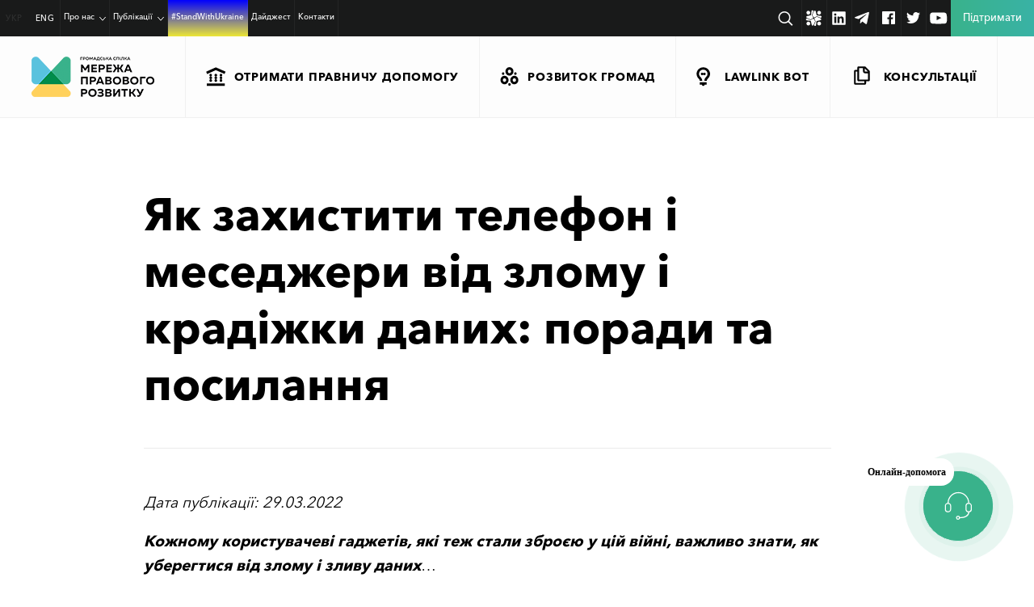

--- FILE ---
content_type: text/html; charset=UTF-8
request_url: https://ldn.org.ua/slider/yak-zakhystyty-telefon-i-mesedzhery-vid-zlomu-i-kradizhky-danykh-porady-ta-posylannia/
body_size: 35983
content:
<!doctype html>
<html dir=ltr lang=uk-UA prefix="og: https://ogp.me/ns#" xmlns:og="http://ogp.me/ns#" uk-UA xmlns:fb="http://ogp.me/ns/fb#">
<head>
<meta charset=UTF-8>
<meta name=viewport content="width=device-width, initial-scale=1">
<link rel=profile href="http://gmpg.org/xfn/11">
<title>Як захистити телефон і меседжери від злому і крадіжки даних: поради та посилання - LDN</title>
<link rel=alternate hreflang=uk-ua href="https://ldn.org.ua/slider/yak-zakhystyty-telefon-i-mesedzhery-vid-zlomu-i-kradizhky-danykh-porady-ta-posylannia/"/>
<link rel=alternate hreflang=x-default href="https://ldn.org.ua/slider/yak-zakhystyty-telefon-i-mesedzhery-vid-zlomu-i-kradizhky-danykh-porady-ta-posylannia/"/>
<!-- All in One SEO 4.5.4 - aioseo.com -->
<meta name=description content="Кожному користувачеві гаджетів, які теж стали зброєю у цій війні, важливо знати, як уберегтися від злому і зливу даних..."/>
<meta name=robots content="noindex, max-snippet:-1, max-image-preview:large, max-video-preview:-1"/>
<link rel=canonical href="https://ldn.org.ua/slider/yak-zakhystyty-telefon-i-mesedzhery-vid-zlomu-i-kradizhky-danykh-porady-ta-posylannia/"/>
<meta name=generator content="All in One SEO (AIOSEO) 4.5.4"/>
<meta property=og:locale content=uk_UA />
<meta property=og:site_name content="LDN - Мережа правового розвитку"/>
<meta property=og:type content=article />
<meta property=og:title content="Як захистити телефон і меседжери від злому і крадіжки даних: поради та посилання - LDN"/>
<meta property=og:description content="Кожному користувачеві гаджетів, які теж стали зброєю у цій війні, важливо знати, як уберегтися від злому і зливу даних..."/>
<meta property=og:url content="https://ldn.org.ua/slider/yak-zakhystyty-telefon-i-mesedzhery-vid-zlomu-i-kradizhky-danykh-porady-ta-posylannia/"/>
<meta property=og:image content="https://ldn.org.ua/wp-content/uploads/2022/03/imgonline-com-ua-Resize-1oqvJGdFH8PzqJV.jpg"/>
<meta property=og:image:secure_url content="https://ldn.org.ua/wp-content/uploads/2022/03/imgonline-com-ua-Resize-1oqvJGdFH8PzqJV.jpg"/>
<meta property=og:image:width content=900 />
<meta property=og:image:height content=675 />
<meta property=article:published_time content="2022-03-28T23:36:29+00:00"/>
<meta property=article:modified_time content="2022-03-28T23:36:31+00:00"/>
<meta name=twitter:card content=summary />
<meta name=twitter:title content="Як захистити телефон і меседжери від злому і крадіжки даних: поради та посилання - LDN"/>
<meta name=twitter:description content="Кожному користувачеві гаджетів, які теж стали зброєю у цій війні, важливо знати, як уберегтися від злому і зливу даних..."/>
<meta name=twitter:image content="https://ldn.org.ua/wp-content/uploads/2022/03/imgonline-com-ua-Resize-1oqvJGdFH8PzqJV.jpg"/>
<script type="application/ld+json" class=aioseo-schema>
			{"@context":"https:\/\/schema.org","@graph":[{"@type":"BreadcrumbList","@id":"https:\/\/ldn.org.ua\/slider\/yak-zakhystyty-telefon-i-mesedzhery-vid-zlomu-i-kradizhky-danykh-porady-ta-posylannia\/#breadcrumblist","itemListElement":[{"@type":"ListItem","@id":"https:\/\/ldn.org.ua\/#listItem","position":1,"name":"Home","item":"https:\/\/ldn.org.ua\/","nextItem":"https:\/\/ldn.org.ua\/slider\/yak-zakhystyty-telefon-i-mesedzhery-vid-zlomu-i-kradizhky-danykh-porady-ta-posylannia\/#listItem"},{"@type":"ListItem","@id":"https:\/\/ldn.org.ua\/slider\/yak-zakhystyty-telefon-i-mesedzhery-vid-zlomu-i-kradizhky-danykh-porady-ta-posylannia\/#listItem","position":2,"name":"\u042f\u043a \u0437\u0430\u0445\u0438\u0441\u0442\u0438\u0442\u0438 \u0442\u0435\u043b\u0435\u0444\u043e\u043d \u0456 \u043c\u0435\u0441\u0435\u0434\u0436\u0435\u0440\u0438 \u0432\u0456\u0434 \u0437\u043b\u043e\u043c\u0443 \u0456 \u043a\u0440\u0430\u0434\u0456\u0436\u043a\u0438 \u0434\u0430\u043d\u0438\u0445: \u043f\u043e\u0440\u0430\u0434\u0438 \u0442\u0430 \u043f\u043e\u0441\u0438\u043b\u0430\u043d\u043d\u044f","previousItem":"https:\/\/ldn.org.ua\/#listItem"}]},{"@type":"Organization","@id":"https:\/\/ldn.org.ua\/#organization","name":"LDN","url":"https:\/\/ldn.org.ua\/"},{"@type":"Person","@id":"https:\/\/ldn.org.ua\/author\/orlova\/#author","url":"https:\/\/ldn.org.ua\/author\/orlova\/","name":"orlova"},{"@type":"WebPage","@id":"https:\/\/ldn.org.ua\/slider\/yak-zakhystyty-telefon-i-mesedzhery-vid-zlomu-i-kradizhky-danykh-porady-ta-posylannia\/#webpage","url":"https:\/\/ldn.org.ua\/slider\/yak-zakhystyty-telefon-i-mesedzhery-vid-zlomu-i-kradizhky-danykh-porady-ta-posylannia\/","name":"\u042f\u043a \u0437\u0430\u0445\u0438\u0441\u0442\u0438\u0442\u0438 \u0442\u0435\u043b\u0435\u0444\u043e\u043d \u0456 \u043c\u0435\u0441\u0435\u0434\u0436\u0435\u0440\u0438 \u0432\u0456\u0434 \u0437\u043b\u043e\u043c\u0443 \u0456 \u043a\u0440\u0430\u0434\u0456\u0436\u043a\u0438 \u0434\u0430\u043d\u0438\u0445: \u043f\u043e\u0440\u0430\u0434\u0438 \u0442\u0430 \u043f\u043e\u0441\u0438\u043b\u0430\u043d\u043d\u044f - LDN","description":"\u041a\u043e\u0436\u043d\u043e\u043c\u0443 \u043a\u043e\u0440\u0438\u0441\u0442\u0443\u0432\u0430\u0447\u0435\u0432\u0456 \u0433\u0430\u0434\u0436\u0435\u0442\u0456\u0432, \u044f\u043a\u0456 \u0442\u0435\u0436 \u0441\u0442\u0430\u043b\u0438 \u0437\u0431\u0440\u043e\u0454\u044e \u0443 \u0446\u0456\u0439 \u0432\u0456\u0439\u043d\u0456, \u0432\u0430\u0436\u043b\u0438\u0432\u043e \u0437\u043d\u0430\u0442\u0438, \u044f\u043a \u0443\u0431\u0435\u0440\u0435\u0433\u0442\u0438\u0441\u044f \u0432\u0456\u0434 \u0437\u043b\u043e\u043c\u0443 \u0456 \u0437\u043b\u0438\u0432\u0443 \u0434\u0430\u043d\u0438\u0445...","inLanguage":"uk-UA","isPartOf":{"@id":"https:\/\/ldn.org.ua\/#website"},"breadcrumb":{"@id":"https:\/\/ldn.org.ua\/slider\/yak-zakhystyty-telefon-i-mesedzhery-vid-zlomu-i-kradizhky-danykh-porady-ta-posylannia\/#breadcrumblist"},"author":{"@id":"https:\/\/ldn.org.ua\/author\/orlova\/#author"},"creator":{"@id":"https:\/\/ldn.org.ua\/author\/orlova\/#author"},"image":{"@type":"ImageObject","url":"https:\/\/ldn.org.ua\/wp-content\/uploads\/2022\/03\/imgonline-com-ua-Resize-1oqvJGdFH8PzqJV.jpg","@id":"https:\/\/ldn.org.ua\/slider\/yak-zakhystyty-telefon-i-mesedzhery-vid-zlomu-i-kradizhky-danykh-porady-ta-posylannia\/#mainImage","width":900,"height":675},"primaryImageOfPage":{"@id":"https:\/\/ldn.org.ua\/slider\/yak-zakhystyty-telefon-i-mesedzhery-vid-zlomu-i-kradizhky-danykh-porady-ta-posylannia\/#mainImage"},"datePublished":"2022-03-29T02:36:29+03:00","dateModified":"2022-03-29T02:36:31+03:00"},{"@type":"WebSite","@id":"https:\/\/ldn.org.ua\/#website","url":"https:\/\/ldn.org.ua\/","name":"LDN","description":"\u041c\u0435\u0440\u0435\u0436\u0430 \u043f\u0440\u0430\u0432\u043e\u0432\u043e\u0433\u043e \u0440\u043e\u0437\u0432\u0438\u0442\u043a\u0443","inLanguage":"uk-UA","publisher":{"@id":"https:\/\/ldn.org.ua\/#organization"}}]}
		</script>
<!-- All in One SEO -->
<link rel=dns-prefetch href='//www.googletagmanager.com'/>
<!-- This site uses the Google Analytics by MonsterInsights plugin v8.23.1 - Using Analytics tracking - https://www.monsterinsights.com/ -->
<!-- Note: MonsterInsights is not currently configured on this site. The site owner needs to authenticate with Google Analytics in the MonsterInsights settings panel. -->
<!-- No tracking code set -->
<!-- / Google Analytics by MonsterInsights -->
<link rel=stylesheet id=wp-block-library-css href='https://ldn.org.ua/wp-includes/css/dist/block-library/A.style.min.css,qver=6.5.7.pagespeed.cf.gLkW9J2ngS.css' type='text/css' media=all />
<style id=awsm-ead-public-css media=all>.ead-loading-wrap{position:relative;height:100%}.ead-loading-main{display:-webkit-box;display:-webkit-flex;display:-ms-flexbox;display:flex;-webkit-flex-wrap:wrap;-ms-flex-wrap:wrap;flex-wrap:wrap;-webkit-box-align:center;-webkit-align-items:center;-ms-flex-align:center;align-items:center;background:#e4eaf1;height:100%;opacity:.5}.ead-loading{text-align:center;width:100%}.ead-loading span{display:block;font-size:14px;color:#74787d}.ead-loading img{margin:0 auto}.ead-loading-foot{position:absolute;left:0;bottom:0;right:0;padding:10px 20px 53px;font-size:14px;text-align:center}.ead-loading-foot .ead-loading-foot-title{margin:0 0 20px!important;color:#404347;font-size:14px;font-weight:700}.ead-loading-foot .ead-loading-foot-title span{display:block;margin-top:15px;font-size:14px;letter-spacing:0}.ead-loading-foot p{margin-bottom:0;color:#1a1f2a}.ead-loading-foot span{margin:0 10px}.ead-loading-foot .ead-document-btn{color:#1a1f2a;cursor:pointer;display:inline-block;text-decoration:underline}.ead-loading-foot .ead-document-btn:active{opacity:.5}.ead-loading-foot .ead-loading-foot-title img{margin:0 auto}.ead-loading-foot .ead-document-btn img{display:inline-block;vertical-align:middle;margin-right:2px}</style>
<style id=classic-theme-styles-inline-css type='text/css'>.wp-block-button__link{color:#fff;background-color:#32373c;border-radius:9999px;box-shadow:none;text-decoration:none;padding:calc(.667em + 2px) calc(1.333em + 2px);font-size:1.125em}.wp-block-file__button{background:#32373c;color:#fff;text-decoration:none}</style>
<style id=global-styles-inline-css type='text/css'>body{--wp--preset--color--black:#000;--wp--preset--color--cyan-bluish-gray:#abb8c3;--wp--preset--color--white:#fff;--wp--preset--color--pale-pink:#f78da7;--wp--preset--color--vivid-red:#cf2e2e;--wp--preset--color--luminous-vivid-orange:#ff6900;--wp--preset--color--luminous-vivid-amber:#fcb900;--wp--preset--color--light-green-cyan:#7bdcb5;--wp--preset--color--vivid-green-cyan:#00d084;--wp--preset--color--pale-cyan-blue:#8ed1fc;--wp--preset--color--vivid-cyan-blue:#0693e3;--wp--preset--color--vivid-purple:#9b51e0;--wp--preset--gradient--vivid-cyan-blue-to-vivid-purple:linear-gradient(135deg,rgba(6,147,227,1) 0%,#9b51e0 100%);--wp--preset--gradient--light-green-cyan-to-vivid-green-cyan:linear-gradient(135deg,#7adcb4 0%,#00d082 100%);--wp--preset--gradient--luminous-vivid-amber-to-luminous-vivid-orange:linear-gradient(135deg,rgba(252,185,0,1) 0%,rgba(255,105,0,1) 100%);--wp--preset--gradient--luminous-vivid-orange-to-vivid-red:linear-gradient(135deg,rgba(255,105,0,1) 0%,#cf2e2e 100%);--wp--preset--gradient--very-light-gray-to-cyan-bluish-gray:linear-gradient(135deg,#eee 0%,#a9b8c3 100%);--wp--preset--gradient--cool-to-warm-spectrum:linear-gradient(135deg,#4aeadc 0%,#9778d1 20%,#cf2aba 40%,#ee2c82 60%,#fb6962 80%,#fef84c 100%);--wp--preset--gradient--blush-light-purple:linear-gradient(135deg,#ffceec 0%,#9896f0 100%);--wp--preset--gradient--blush-bordeaux:linear-gradient(135deg,#fecda5 0%,#fe2d2d 50%,#6b003e 100%);--wp--preset--gradient--luminous-dusk:linear-gradient(135deg,#ffcb70 0%,#c751c0 50%,#4158d0 100%);--wp--preset--gradient--pale-ocean:linear-gradient(135deg,#fff5cb 0%,#b6e3d4 50%,#33a7b5 100%);--wp--preset--gradient--electric-grass:linear-gradient(135deg,#caf880 0%,#71ce7e 100%);--wp--preset--gradient--midnight:linear-gradient(135deg,#020381 0%,#2874fc 100%);--wp--preset--font-size--small:13px;--wp--preset--font-size--medium:20px;--wp--preset--font-size--large:36px;--wp--preset--font-size--x-large:42px;--wp--preset--spacing--20:.44rem;--wp--preset--spacing--30:.67rem;--wp--preset--spacing--40:1rem;--wp--preset--spacing--50:1.5rem;--wp--preset--spacing--60:2.25rem;--wp--preset--spacing--70:3.38rem;--wp--preset--spacing--80:5.06rem;--wp--preset--shadow--natural:6px 6px 9px rgba(0,0,0,.2);--wp--preset--shadow--deep:12px 12px 50px rgba(0,0,0,.4);--wp--preset--shadow--sharp:6px 6px 0 rgba(0,0,0,.2);--wp--preset--shadow--outlined:6px 6px 0 -3px rgba(255,255,255,1) , 6px 6px rgba(0,0,0,1);--wp--preset--shadow--crisp:6px 6px 0 rgba(0,0,0,1)}:where(.is-layout-flex){gap:.5em}:where(.is-layout-grid){gap:.5em}body .is-layout-flex{display:flex}body .is-layout-flex{flex-wrap:wrap;align-items:center}body .is-layout-flex>*{margin:0}body .is-layout-grid{display:grid}body .is-layout-grid>*{margin:0}:where(.wp-block-columns.is-layout-flex){gap:2em}:where(.wp-block-columns.is-layout-grid){gap:2em}:where(.wp-block-post-template.is-layout-flex){gap:1.25em}:where(.wp-block-post-template.is-layout-grid){gap:1.25em}.has-black-color{color:var(--wp--preset--color--black)!important}.has-cyan-bluish-gray-color{color:var(--wp--preset--color--cyan-bluish-gray)!important}.has-white-color{color:var(--wp--preset--color--white)!important}.has-pale-pink-color{color:var(--wp--preset--color--pale-pink)!important}.has-vivid-red-color{color:var(--wp--preset--color--vivid-red)!important}.has-luminous-vivid-orange-color{color:var(--wp--preset--color--luminous-vivid-orange)!important}.has-luminous-vivid-amber-color{color:var(--wp--preset--color--luminous-vivid-amber)!important}.has-light-green-cyan-color{color:var(--wp--preset--color--light-green-cyan)!important}.has-vivid-green-cyan-color{color:var(--wp--preset--color--vivid-green-cyan)!important}.has-pale-cyan-blue-color{color:var(--wp--preset--color--pale-cyan-blue)!important}.has-vivid-cyan-blue-color{color:var(--wp--preset--color--vivid-cyan-blue)!important}.has-vivid-purple-color{color:var(--wp--preset--color--vivid-purple)!important}.has-black-background-color{background-color:var(--wp--preset--color--black)!important}.has-cyan-bluish-gray-background-color{background-color:var(--wp--preset--color--cyan-bluish-gray)!important}.has-white-background-color{background-color:var(--wp--preset--color--white)!important}.has-pale-pink-background-color{background-color:var(--wp--preset--color--pale-pink)!important}.has-vivid-red-background-color{background-color:var(--wp--preset--color--vivid-red)!important}.has-luminous-vivid-orange-background-color{background-color:var(--wp--preset--color--luminous-vivid-orange)!important}.has-luminous-vivid-amber-background-color{background-color:var(--wp--preset--color--luminous-vivid-amber)!important}.has-light-green-cyan-background-color{background-color:var(--wp--preset--color--light-green-cyan)!important}.has-vivid-green-cyan-background-color{background-color:var(--wp--preset--color--vivid-green-cyan)!important}.has-pale-cyan-blue-background-color{background-color:var(--wp--preset--color--pale-cyan-blue)!important}.has-vivid-cyan-blue-background-color{background-color:var(--wp--preset--color--vivid-cyan-blue)!important}.has-vivid-purple-background-color{background-color:var(--wp--preset--color--vivid-purple)!important}.has-black-border-color{border-color:var(--wp--preset--color--black)!important}.has-cyan-bluish-gray-border-color{border-color:var(--wp--preset--color--cyan-bluish-gray)!important}.has-white-border-color{border-color:var(--wp--preset--color--white)!important}.has-pale-pink-border-color{border-color:var(--wp--preset--color--pale-pink)!important}.has-vivid-red-border-color{border-color:var(--wp--preset--color--vivid-red)!important}.has-luminous-vivid-orange-border-color{border-color:var(--wp--preset--color--luminous-vivid-orange)!important}.has-luminous-vivid-amber-border-color{border-color:var(--wp--preset--color--luminous-vivid-amber)!important}.has-light-green-cyan-border-color{border-color:var(--wp--preset--color--light-green-cyan)!important}.has-vivid-green-cyan-border-color{border-color:var(--wp--preset--color--vivid-green-cyan)!important}.has-pale-cyan-blue-border-color{border-color:var(--wp--preset--color--pale-cyan-blue)!important}.has-vivid-cyan-blue-border-color{border-color:var(--wp--preset--color--vivid-cyan-blue)!important}.has-vivid-purple-border-color{border-color:var(--wp--preset--color--vivid-purple)!important}.has-vivid-cyan-blue-to-vivid-purple-gradient-background{background:var(--wp--preset--gradient--vivid-cyan-blue-to-vivid-purple)!important}.has-light-green-cyan-to-vivid-green-cyan-gradient-background{background:var(--wp--preset--gradient--light-green-cyan-to-vivid-green-cyan)!important}.has-luminous-vivid-amber-to-luminous-vivid-orange-gradient-background{background:var(--wp--preset--gradient--luminous-vivid-amber-to-luminous-vivid-orange)!important}.has-luminous-vivid-orange-to-vivid-red-gradient-background{background:var(--wp--preset--gradient--luminous-vivid-orange-to-vivid-red)!important}.has-very-light-gray-to-cyan-bluish-gray-gradient-background{background:var(--wp--preset--gradient--very-light-gray-to-cyan-bluish-gray)!important}.has-cool-to-warm-spectrum-gradient-background{background:var(--wp--preset--gradient--cool-to-warm-spectrum)!important}.has-blush-light-purple-gradient-background{background:var(--wp--preset--gradient--blush-light-purple)!important}.has-blush-bordeaux-gradient-background{background:var(--wp--preset--gradient--blush-bordeaux)!important}.has-luminous-dusk-gradient-background{background:var(--wp--preset--gradient--luminous-dusk)!important}.has-pale-ocean-gradient-background{background:var(--wp--preset--gradient--pale-ocean)!important}.has-electric-grass-gradient-background{background:var(--wp--preset--gradient--electric-grass)!important}.has-midnight-gradient-background{background:var(--wp--preset--gradient--midnight)!important}.has-small-font-size{font-size:var(--wp--preset--font-size--small)!important}.has-medium-font-size{font-size:var(--wp--preset--font-size--medium)!important}.has-large-font-size{font-size:var(--wp--preset--font-size--large)!important}.has-x-large-font-size{font-size:var(--wp--preset--font-size--x-large)!important}.wp-block-navigation a:where(:not(.wp-element-button)){color:inherit}:where(.wp-block-post-template.is-layout-flex){gap:1.25em}:where(.wp-block-post-template.is-layout-grid){gap:1.25em}:where(.wp-block-columns.is-layout-flex){gap:2em}:where(.wp-block-columns.is-layout-grid){gap:2em}.wp-block-pullquote{font-size:1.5em;line-height:1.6}</style>
<link rel=stylesheet id=wpml-blocks-css href='https://ldn.org.ua/wp-content/plugins/sitepress-multilingual-cms/dist/css/blocks/A.styles.css,qver=4.6.9.pagespeed.cf.TkS0nRPWzK.css' type='text/css' media=all />
<link rel=stylesheet id=dnd-upload-cf7-css href='https://ldn.org.ua/wp-content/plugins/drag-and-drop-multiple-file-upload-contact-form-7/assets/css/A.dnd-upload-cf7.css,qver=1.3.9.0.pagespeed.cf.waDJqoPFCr.css' type='text/css' media=all />
<link rel=stylesheet id=contact-form-7-css href='https://ldn.org.ua/wp-content/plugins/contact-form-7/includes/css/A.styles.css,qver=5.9.7.pagespeed.cf.bkX63Rfd0q.css' type='text/css' media=all />
<link rel=stylesheet id=ldn-2017-style-min-css href='https://ldn.org.ua/wp-content/themes/ldn-2017/A.style.min.css,qver=1758785670.pagespeed.cf.NZTnUUWTvK.css' type='text/css' media=all />
<link rel=stylesheet id=ldn-2017-header-css href='https://ldn.org.ua/wp-content/themes/ldn-2017/css/A.header.css,qver=1762255471.pagespeed.cf.fTNPXKpUJ_.css' type='text/css' media=all />
<link rel=stylesheet id=ldn-2017-likely_css-css href='https://ldn.org.ua/wp-content/themes/ldn-2017/css/likely.css?ver=6.5.7' type='text/css' media=all />
<link rel=stylesheet id=popup-maker-site-css href='//ldn.org.ua/wp-content/uploads/pum/A.pum-site-styles.css,qgenerated=1728051624,aver=1.18.2.pagespeed.cf.pUmWL3luBY.css' type='text/css' media=all />
<script type="text/javascript" id=jquery-core-js-extra>var my_ajax={"url":"https:\/\/ldn.org.ua\/wp-admin\/admin-ajax.php"};</script>
<script type="text/javascript" src="https://ldn.org.ua/wp-includes/js/jquery/jquery.min.js,qver=3.7.1.pagespeed.jm.PoWN7KAtLT.js" id=jquery-core-js></script>
<script src="https://ldn.org.ua/wp-includes,_js,_jquery,_jquery-migrate.min.js,qver==3.4.1+wp-content,_themes,_ldn-2017,_js,_jquery.dotdotdot.min.js,qver==6.5.7+wp-content,_themes,_ldn-2017,_js,_newrphus.js,qver==6.5.7+wp-content,_themes,_ldn-2017,_js,_likely.js,qver==6.5.7+wp-content,_themes,_ldn-2017,_js,_forms.js,qver==6.5.7.pagespeed.jc.bjb1zL7WFo.js"></script><script>eval(mod_pagespeed_VBSQFfAYzw);</script>
<script>eval(mod_pagespeed_qnABrI6tpR);</script>
<script>eval(mod_pagespeed_cL$$ooHQaN);</script>
<script>eval(mod_pagespeed_IhQ54yngRR);</script>
<script>eval(mod_pagespeed_Xa1RIqwyni);</script>
<!-- Google tag (gtag.js) snippet added by Site Kit -->
<!-- Google Ads snippet added by Site Kit -->
<!-- Google Analytics snippet added by Site Kit -->
<script type="text/javascript" src="https://www.googletagmanager.com/gtag/js?id=G-P0QEN58K04" id=google_gtagjs-js async></script>
<script type="text/javascript" id=google_gtagjs-js-after>
/* <![CDATA[ */
window.dataLayer = window.dataLayer || [];function gtag(){dataLayer.push(arguments);}
gtag("set","linker",{"domains":["ldn.org.ua"]});
gtag("js", new Date());
gtag("set", "developer_id.dZTNiMT", true);
gtag("config", "G-P0QEN58K04");
gtag("config", "AW-16941420618");
 window._googlesitekit = window._googlesitekit || {}; window._googlesitekit.throttledEvents = []; window._googlesitekit.gtagEvent = (name, data) => { var key = JSON.stringify( { name, data } ); if ( !! window._googlesitekit.throttledEvents[ key ] ) { return; } window._googlesitekit.throttledEvents[ key ] = true; setTimeout( () => { delete window._googlesitekit.throttledEvents[ key ]; }, 5 ); gtag( "event", name, { ...data, event_source: "site-kit" } ); } 
/* ]]> */
</script>
<!-- End Google tag (gtag.js) snippet added by Site Kit -->
<link rel="https://api.w.org/" href="https://ldn.org.ua/wp-json/"/><link rel=alternate type="application/json" href="https://ldn.org.ua/wp-json/wp/v2/slider/12905"/><link rel=shortlink href='https://ldn.org.ua/?p=12905'/>
<link rel=alternate type="application/json+oembed" href="https://ldn.org.ua/wp-json/oembed/1.0/embed?url=https%3A%2F%2Fldn.org.ua%2Fslider%2Fyak-zakhystyty-telefon-i-mesedzhery-vid-zlomu-i-kradizhky-danykh-porady-ta-posylannia%2F"/>
<link rel=alternate type="text/xml+oembed" href="https://ldn.org.ua/wp-json/oembed/1.0/embed?url=https%3A%2F%2Fldn.org.ua%2Fslider%2Fyak-zakhystyty-telefon-i-mesedzhery-vid-zlomu-i-kradizhky-danykh-porady-ta-posylannia%2F&#038;format=xml"/>
<meta name=generator content="WPML ver:4.6.9 stt:1,55;"/>
<meta property=fb:app_id content=1856800778424744 /><meta name=generator content="Site Kit by Google 1.148.0"/>
<!-- Google AdSense meta tags added by Site Kit -->
<meta name=google-adsense-platform-account content=ca-host-pub-2644536267352236>
<meta name=google-adsense-platform-domain content=sitekit.withgoogle.com>
<!-- End Google AdSense meta tags added by Site Kit -->
<!-- Facebook Pixel Code -->
<script>!function(f,b,e,v,n,t,s){if(f.fbq)return;n=f.fbq=function(){n.callMethod?n.callMethod.apply(n,arguments):n.queue.push(arguments)};if(!f._fbq)f._fbq=n;n.push=n;n.loaded=!0;n.version='2.0';n.queue=[];t=b.createElement(e);t.async=!0;t.src=v;s=b.getElementsByTagName(e)[0];s.parentNode.insertBefore(t,s)}(window,document,'script','https://connect.facebook.net/en_US/fbevents.js');fbq('init','442859283209863');fbq('track','PageView');</script>
<noscript><img height=1 width=1 style=display:none src="https://www.facebook.com/tr?id=442859283209863&ev=PageView&noscript=1" alt=facebook /></noscript>
<!-- End Facebook Pixel Code -->
<!-- Global site tag (gtag.js) - Google Analytics -->
<script async src="https://www.googletagmanager.com/gtag/js?id=UA-100638536-1"></script>
<script>window.dataLayer=window.dataLayer||[];function gtag(){dataLayer.push(arguments);}gtag('js',new Date());gtag('config','UA-100638536-1');</script>
<!-- Google tag (gtag.js) -->
<script async src="https://www.googletagmanager.com/gtag/js?id=G-Q8QJWDQXF7"></script>
<script>window.dataLayer=window.dataLayer||[];function gtag(){dataLayer.push(arguments);}gtag('js',new Date());gtag('config','G-Q8QJWDQXF7');</script>
<!-- End Google tag (gtag.js) -->
<!-- Google Tag Manager -->
<script>(function(w,d,s,l,i){w[l]=w[l]||[];w[l].push({'gtm.start':new Date().getTime(),event:'gtm.js'});var f=d.getElementsByTagName(s)[0],j=d.createElement(s),dl=l!='dataLayer'?'&l='+l:'';j.async=true;j.src='https://www.googletagmanager.com/gtm.js?id='+i+dl;f.parentNode.insertBefore(j,f);})(window,document,'script','dataLayer','GTM-W78KNQZ');</script>
<!-- End Google Tag Manager -->
<!-- chat connection -->
<script src="https://bot.ldn.org.ua/webchat/app.js"></script>
<!-- BOT BUTTON -->
<div id=lawlink-bot-webchat></div>
</head>
<body class="slider-template-default single single-slider postid-12905"><noscript><meta HTTP-EQUIV="refresh" content="0;url='https://ldn.org.ua/slider/yak-zakhystyty-telefon-i-mesedzhery-vid-zlomu-i-kradizhky-danykh-porady-ta-posylannia/?PageSpeed=noscript'" /><style><!--table,div,span,font,p{display:none} --></style><div style="display:block">Please click <a href="https://ldn.org.ua/slider/yak-zakhystyty-telefon-i-mesedzhery-vid-zlomu-i-kradizhky-danykh-porady-ta-posylannia/?PageSpeed=noscript">here</a> if you are not redirected within a few seconds.</div></noscript>
<!-- Google Tag Manager (noscript) -->
<noscript><iframe src="https://www.googletagmanager.com/ns.html?id=GTM-W78KNQZ" height=0 width=0 style="display:none;visibility:hidden"></iframe></noscript>
<!-- End Google Tag Manager (noscript) -->
<div class=copied style="display:none;">Copy to clipboard</div>
<header>
<div class=burger-menu>
<nav class=menu-wrap__sub>
<ul id=menu-meniu-rozdiliv class=menu><li id=menu-item-1126 class="menu-item menu-item-type-taxonomy menu-item-object-section menu-item-1126 header-bottom__menu-item"><a class=main-animations href="https://ldn.org.ua/section/legal-help/"><svg class="wrap-menu-icon-1-svg main-animations" xmlns="http://www.w3.org/2000/svg"> <use xmlns:xlink="http://www.w3.org/1999/xlink" xlink:href="#menu-icon-1"></use> </svg><p>Отримати правничу допомогу</p></a></li>
<li id=menu-item-1127 class="menu-item menu-item-type-taxonomy menu-item-object-section menu-item-1127 header-bottom__menu-item"><a class=main-animations href="https://ldn.org.ua/section/communities-development/"><svg class="wrap-menu-icon-2-svg main-animations" xmlns="http://www.w3.org/2000/svg"> <use xmlns:xlink="http://www.w3.org/1999/xlink" xlink:href="#menu-icon-2"></use> </svg><p>Розвиток громад</p></a></li>
<li id=menu-item-25653 class="menu-item menu-item-type-taxonomy menu-item-object-section menu-item-25653 header-bottom__menu-item"><a class=main-animations href="https://ldn.org.ua/section/lawlinkbot/"><svg class="wrap-menu-icon-3-svg main-animations" xmlns="http://www.w3.org/2000/svg"> <use xmlns:xlink="http://www.w3.org/1999/xlink" xlink:href="#menu-icon-3"></use></svg><p>LawLink Bot</p></a></li>
<li id=menu-item-6082 class="menu-item menu-item-type-post_type_archive menu-item-object-consultations menu-item-6082 header-bottom__menu-item"><a class=main-animations href="https://ldn.org.ua/consultations/"><svg class="wrap-menu-icon-4-svg main-animations" xmlns="http://www.w3.org/2000/svg"> <use xmlns:xlink="http://www.w3.org/1999/xlink" xlink:href="#menu-icon-4"></use> </svg><p>Консультації</p></a></li>
</ul>	</nav>
<nav class=header-top__menu--burger>
<ul id=menu-holovne-meniu class=menu><li id=menu-item-27998 class="menu-item menu-item-type-custom menu-item-object-custom menu-item-has-children menu-item-27998 header-top__menu-item"><a class=main-animations href="#">Про нас</a>
<ul class=sub-menu>
<li id=menu-item-27847 class="menu-item menu-item-type-post_type menu-item-object-page menu-item-27847 header-top__menu-item"><a class=main-animations href="https://ldn.org.ua/about-us/">Про Мережу</a></li>
<li id=menu-item-27999 class="menu-item menu-item-type-post_type menu-item-object-page menu-item-27999 header-top__menu-item"><a class=main-animations href="https://ldn.org.ua/team/">Команда</a></li>
<li id=menu-item-28000 class="menu-item menu-item-type-post_type menu-item-object-page menu-item-28000 header-top__menu-item"><a class=main-animations href="https://ldn.org.ua/zvity/">Звіти</a></li>
<li id=menu-item-28081 class="menu-item menu-item-type-post_type menu-item-object-page menu-item-28081 header-top__menu-item"><a class=main-animations href="https://ldn.org.ua/our-initiatives/">Наші ініціативи</a></li>
<li id=menu-item-28001 class="menu-item menu-item-type-taxonomy menu-item-object-useful-material-type menu-item-28001 header-top__menu-item"><a class=main-animations href="https://ldn.org.ua/useful-material-type/articles-recommendations/library/">Бібліотека</a></li>
</ul>
</li>
<li id=menu-item-28002 class="menu-item menu-item-type-custom menu-item-object-custom menu-item-has-children menu-item-28002 header-top__menu-item"><a class=main-animations href="#">Публікації</a>
<ul class=sub-menu>
<li id=menu-item-27850 class="menu-item menu-item-type-post_type_archive menu-item-object-event menu-item-27850 header-top__menu-item"><a class=main-animations href="https://ldn.org.ua/event/">Події</a></li>
<li id=menu-item-27855 class="menu-item menu-item-type-custom menu-item-object-custom menu-item-27855 header-top__menu-item"><a class=main-animations href="https://ldn.org.ua/useful-material/">Корисні матеріали</a></li>
<li id=menu-item-28003 class="menu-item menu-item-type-post_type_archive menu-item-object-consultations menu-item-28003 header-top__menu-item"><a class=main-animations href="https://ldn.org.ua/consultations/">Консультації</a></li>
<li id=menu-item-27849 class="menu-item menu-item-type-post_type_archive menu-item-object-success-story menu-item-27849 header-top__menu-item"><a class=main-animations href="https://ldn.org.ua/success-story/">Історії успіху</a></li>
</ul>
</li>
<li id=menu-item-27851 class="StandWithUkraine menu-item menu-item-type-post_type menu-item-object-page menu-item-27851 header-top__menu-item"><a class=main-animations href="https://ldn.org.ua/stand-with-ukraine/">#StandWithUkraine</a></li>
<li id=menu-item-27852 class="menu-item menu-item-type-post_type_archive menu-item-object-network-digest menu-item-27852 header-top__menu-item"><a class=main-animations href="https://ldn.org.ua/network-digest/">Дайджест</a></li>
<li id=menu-item-27854 class="menu-item menu-item-type-post_type menu-item-object-page menu-item-27854 header-top__menu-item"><a class=main-animations href="https://ldn.org.ua/contacts/">Контакти</a></li>
</ul>	</nav>
<form class=burger-form action="https://ldn.org.ua/">
<input type=text name=s placeholder="Пошук...">
<input type=submit value="">
</form>
</div>
<div class=header-top>
<div class=languages-wrap>
<ul>
<li><span class=active>УКР</span></li><li><a href="https://ldn.org.ua/en/">ENG</a></li>	</ul>
</div>
<nav class=menu-wrap>
<ul id=menu-holovne-meniu-1 class=menu><li class="menu-item menu-item-type-custom menu-item-object-custom menu-item-has-children menu-item-27998 header-top__menu-item"><a class=main-animations href="#">Про нас</a>
<ul class=sub-menu>
<li class="menu-item menu-item-type-post_type menu-item-object-page menu-item-27847 header-top__menu-item"><a class=main-animations href="https://ldn.org.ua/about-us/">Про Мережу</a></li>
<li class="menu-item menu-item-type-post_type menu-item-object-page menu-item-27999 header-top__menu-item"><a class=main-animations href="https://ldn.org.ua/team/">Команда</a></li>
<li class="menu-item menu-item-type-post_type menu-item-object-page menu-item-28000 header-top__menu-item"><a class=main-animations href="https://ldn.org.ua/zvity/">Звіти</a></li>
<li class="menu-item menu-item-type-post_type menu-item-object-page menu-item-28081 header-top__menu-item"><a class=main-animations href="https://ldn.org.ua/our-initiatives/">Наші ініціативи</a></li>
<li class="menu-item menu-item-type-taxonomy menu-item-object-useful-material-type menu-item-28001 header-top__menu-item"><a class=main-animations href="https://ldn.org.ua/useful-material-type/articles-recommendations/library/">Бібліотека</a></li>
</ul>
</li>
<li class="menu-item menu-item-type-custom menu-item-object-custom menu-item-has-children menu-item-28002 header-top__menu-item"><a class=main-animations href="#">Публікації</a>
<ul class=sub-menu>
<li class="menu-item menu-item-type-post_type_archive menu-item-object-event menu-item-27850 header-top__menu-item"><a class=main-animations href="https://ldn.org.ua/event/">Події</a></li>
<li class="menu-item menu-item-type-custom menu-item-object-custom menu-item-27855 header-top__menu-item"><a class=main-animations href="https://ldn.org.ua/useful-material/">Корисні матеріали</a></li>
<li class="menu-item menu-item-type-post_type_archive menu-item-object-consultations menu-item-28003 header-top__menu-item"><a class=main-animations href="https://ldn.org.ua/consultations/">Консультації</a></li>
<li class="menu-item menu-item-type-post_type_archive menu-item-object-success-story menu-item-27849 header-top__menu-item"><a class=main-animations href="https://ldn.org.ua/success-story/">Історії успіху</a></li>
</ul>
</li>
<li class="StandWithUkraine menu-item menu-item-type-post_type menu-item-object-page menu-item-27851 header-top__menu-item"><a class=main-animations href="https://ldn.org.ua/stand-with-ukraine/">#StandWithUkraine</a></li>
<li class="menu-item menu-item-type-post_type_archive menu-item-object-network-digest menu-item-27852 header-top__menu-item"><a class=main-animations href="https://ldn.org.ua/network-digest/">Дайджест</a></li>
<li class="menu-item menu-item-type-post_type menu-item-object-page menu-item-27854 header-top__menu-item"><a class=main-animations href="https://ldn.org.ua/contacts/">Контакти</a></li>
</ul>	</nav>
<style>.header-form-social .header-socials.main-animations{display:flex}@media (max-width:1200px){.header-top__menu-item a{font-size:16px;padding-left:10px;padding-right:9px}}@media (max-width:1023px){.header-form-social .header-socials .socials__item{margin-left:.1rem}.header-form-social .header-socials{max-width:unset}}.office-form-input input#archiveSearchSubmit{padding:20px 20px 16px 20px;border-radius:50%;position:relative;display:flex;top:35%}</style>
<div class=header-form-social>
<form class="search-form main-animations" action="https://ldn.org.ua/">
<input class=main-animations type=text name=s placeholder="Пошук...">
<input type=submit value="">
</form>
<div class="header-socials main-animations">
<a class="socials__item socials--langing-icon socials--langing-icon" target=_blank href="https://community.ldn.org.ua" target=_blank>
<svg class="wrap-langing-icon-svg main-animations" width=352.75601 height=347.51999 viewBox="0 0 352.75601 347.51999" xmlns="http://www.w3.org/2000/svg">
<g id=g10 inkscape:groupmode=layer inkscape:label="icon human rights friendly community program" transform="matrix(1.3333333,0,0,-1.3333333,0,347.52)">
<g id=g12>
<g id=g14 clip-path="url(#clipPath18)">
<g id=g20 transform="translate(25.9702,123.8445)">
<path d="M 0,0 H -0.004 C -11.41,-6.609 -7.7,-23.953 5.41,-25.316 l 48.008,-4.985 c 5.863,-0.609 10.668,-4.926 11.898,-10.687 l 10.094,-47.2 c 2.758,-12.89 20.398,-14.722 25.746,-2.671 l 20.773,46.812 c 1.77,3.984 1.52,8.57 -0.66,12.34 L 107.726,-8.313 C 103.957,-1.809 95.632,0.41 89.129,-3.355 L 65.734,-16.902 c -3.769,-2.18 -8.355,-2.426 -12.336,-0.66 L 12.336,0.66 C 8.355,2.426 3.765,2.18 0,0" style="fill-opacity: 1; fill-rule: nonzero; stroke: none" id=path22 />
</g>
<g id=g24 transform="translate(123.4072,235.9812)">
<path d="M 0,0 V 0.004 C -6.601,11.41 -23.949,7.699 -25.308,-5.41 l -4.985,-48.008 c -0.609,-5.863 -4.926,-10.668 -10.691,-11.898 l -47.199,-10.098 c -12.887,-2.754 -14.723,-20.394 -2.672,-25.742 l 46.816,-20.778 c 3.981,-1.765 8.567,-1.519 12.336,0.664 l 23.395,13.547 c 6.503,3.766 8.726,12.09 4.961,18.594 l -13.547,23.391 c -2.184,3.769 -2.426,8.359 -0.664,12.34 L 0.664,-12.336 C 2.43,-8.355 2.188,-3.765 0,0" style="fill-opacity: 1; fill-rule: nonzero; stroke: none" id=path26 />
</g>
<g id=g28 transform="translate(80.4189,208.4622)">
<path d="m 0,0 c 0,-14.875 -12.059,-26.93 -26.93,-26.93 -14.871,0 -26.926,12.055 -26.926,26.93 0,14.871 12.055,26.926 26.926,26.926 C -12.059,26.926 0,14.871 0,0" style="fill-opacity: 1; fill-rule: nonzero; stroke: none" id=path30 />
</g>
<g id=g32 transform="translate(169.8129,147.6687)">
<path d="m 0,0 -23.394,-13.543 c -6.504,-3.766 -8.723,-12.09 -4.957,-18.594 l 13.547,-23.394 c 2.179,-3.77 2.426,-8.356 0.66,-12.34 l -18.223,-41.063 c -1.765,-3.98 -1.519,-8.566 0.664,-12.336 6.602,-11.41 23.946,-7.699 25.309,5.415 l 4.988,48.003 c 0.61,5.868 4.922,10.672 10.688,11.903 l 47.199,10.094 c 12.891,2.757 14.723,20.398 2.672,25.742 L 12.336,0.664 C 8.356,2.429 3.77,2.183 0,0" style="fill-opacity: 1; fill-rule: nonzero; stroke: none" id=path34 />
</g>
<g id=g36 transform="translate(180.7861,53.9227)">
<path d="m 0,0 c 0,14.871 12.055,26.93 26.926,26.93 14.871,0 26.93,-12.059 26.93,-26.93 0,-14.871 -12.059,-26.926 -26.93,-26.926 C 12.055,-26.926 0,-14.871 0,0" style="fill-opacity: 1; fill-rule: nonzero; stroke: none"/>
</g>
<g id=g40 transform="translate(113.435,170.243)">
<path d="m 0,0 13.546,-23.391 c 3.766,-6.504 12.09,-8.726 18.594,-4.957 l 23.391,13.543 c 3.773,2.18 8.359,2.43 12.34,0.66 l 41.062,-18.218 c 3.981,-1.77 8.567,-1.52 12.336,0.66 11.41,6.605 7.699,23.949 -5.41,25.312 L 67.851,-1.406 C 61.988,-0.797 57.183,3.519 55.953,9.285 L 45.855,56.484 C 43.101,69.371 25.46,71.207 20.113,59.156 L -0.661,12.34 C -2.43,8.359 -2.184,3.769 0,0" style="fill-opacity: 1; fill-rule: nonzero; stroke: none" id=path42 />
</g>
<g id=g44 transform="translate(207.185,181.2161)">
<path d="M 0,0 C -14.875,0 -26.93,12.054 -26.93,26.929 -26.93,41.8 -14.875,53.855 0,53.855 14.867,53.855 26.925,41.8 26.925,26.929 26.925,12.054 14.867,0 0,0" style="fill-opacity: 1; fill-rule: nonzero; stroke: none" id=path46 />
</g>
<g id=g48 transform="translate(26.563,53.9227)">
<path d="m 0,0 c 0,14.871 12.055,26.93 26.926,26.93 14.871,0 26.93,-12.059 26.93,-26.93 0,-14.871 -12.059,-26.926 -26.93,-26.926 C 12.055,-26.926 0,-14.871 0,0" style="fill-opacity: 1; fill-rule: nonzero; stroke: none" id=path50 />
</g>
</g>
</g>
</g>
</svg>
</a>
<a class="socials__item socials--linkedin" href="https://www.linkedin.com/company/legaldnetwork/" target=_blank>
<svg class="wrap-linkedin-svg main-animations" xmlns="http://www.w3.org/2000/svg">
<use xmlns:xlink="http://www.w3.org/1999/xlink" xlink:href="#linkedin"></use>
</svg>
</a>
<a class="socials__item socials--telegram" href="https://t.me/LegalDevelopmentNetwork" target=_blank>
<svg class="wrap-telegram-svg main-animations" xmlns="http://www.w3.org/2000/svg">
<use xmlns:xlink="http://www.w3.org/1999/xlink" xlink:href="#telegram"></use>
</svg>
</a>
<a class="socials__item socials--facebook" href="https://www.facebook.com/legaldnetwork" target=_blank>
<svg class="wrap-facebook-svg main-animations" xmlns="http://www.w3.org/2000/svg">
<use xmlns:xlink="http://www.w3.org/1999/xlink" xlink:href="#facebook"></use>
</svg>
</a>
<a class="socials__item socials--twitter" href="https://twitter.com/LDN_UA_news" target=_blank>
<svg class="wrap-twitter-svg main-animations" xmlns="http://www.w3.org/2000/svg">
<use xmlns:xlink="http://www.w3.org/1999/xlink" xlink:href="#twitter"></use>
</svg>
</a>
<a class="socials__item socials--youtube" href="https://www.youtube.com/channel/UCjUPet7juv-zb-_fV97XWew" target=_blank>
<svg class="wrap-youtube-svg main-animations" xmlns="http://www.w3.org/2000/svg">
<use xmlns:xlink="http://www.w3.org/1999/xlink" xlink:href="#youtube"></use>
</svg>
</a>
</div>
</div>
<div class=header-support>
<a class=main-animations href="https://ldn.org.ua/section/legal-help/">
<div class=help-btn-text-desktop>
Підтримати	</div>
<div class=help-btn-text-mobile>
Отримати правничу допомогу	</div>
</a>
</div>
</div>
<div class=header-bottom>
<a href="https://ldn.org.ua/" class="logo-wrap logo-wrap_uk"></a>
<nav class="menu-wrap menu-wrap__sub">
<ul id=menu-meniu-rozdiliv-1 class=menu><li class="menu-item menu-item-type-taxonomy menu-item-object-section menu-item-1126 header-bottom__menu-item"><a class=main-animations href="https://ldn.org.ua/section/legal-help/"><svg class="wrap-menu-icon-1-svg main-animations" xmlns="http://www.w3.org/2000/svg"> <use xmlns:xlink="http://www.w3.org/1999/xlink" xlink:href="#menu-icon-1"></use> </svg><p>Отримати правничу допомогу</p></a></li>
<li class="menu-item menu-item-type-taxonomy menu-item-object-section menu-item-1127 header-bottom__menu-item"><a class=main-animations href="https://ldn.org.ua/section/communities-development/"><svg class="wrap-menu-icon-2-svg main-animations" xmlns="http://www.w3.org/2000/svg"> <use xmlns:xlink="http://www.w3.org/1999/xlink" xlink:href="#menu-icon-2"></use> </svg><p>Розвиток громад</p></a></li>
<li class="menu-item menu-item-type-taxonomy menu-item-object-section menu-item-25653 header-bottom__menu-item"><a class=main-animations href="https://ldn.org.ua/section/lawlinkbot/"><svg class="wrap-menu-icon-3-svg main-animations" xmlns="http://www.w3.org/2000/svg"> <use xmlns:xlink="http://www.w3.org/1999/xlink" xlink:href="#menu-icon-3"></use></svg><p>LawLink Bot</p></a></li>
<li class="menu-item menu-item-type-post_type_archive menu-item-object-consultations menu-item-6082 header-bottom__menu-item"><a class=main-animations href="https://ldn.org.ua/consultations/"><svg class="wrap-menu-icon-4-svg main-animations" xmlns="http://www.w3.org/2000/svg"> <use xmlns:xlink="http://www.w3.org/1999/xlink" xlink:href="#menu-icon-4"></use> </svg><p>Консультації</p></a></li>
</ul>	</nav>
<div class=burger-button>
<div id=nav-icon3>
<span></span>
<span></span>
<span></span>
<span></span>
</div>
</div>
</div>
<!-- ONLINE CHAT BUTTON -->
<!-- <div id="online-button">
			<div class="online-button">
				<svg class="online-button-on">
					<use xlink:href="#online-on-icon"></use>
				</svg>
				<svg class="online-button-off">
					<use xlink:href="#online-off-icon"></use>
				</svg>
			</div>
			<div class="online-button-popup">
				<span>Потрібна юридична консультація?</span>
				<span>Наш юрист надасть її безкоштовно</span>
				<div class="online-button-popup-link">
					<a href="https://chat.ldn.org.ua/index.php/chat?locale=ua" onclick="Mibew.Objects.ChatPopups['63047d18e4771da2'].open();return false;">Отримати консультацію</a>
				</div>
			</div>
		</div> -->
<!-- MENU BUTTON -->
<!-- <div id="online-button__menu">
			<div class="online-button-1"></div>
			<div class="online-button-2"></div>
			<div class="online-button">
				<svg class="online-button-on">
					<use xlink:href="#online-on-icon"></use>
				</svg>
				<svg class="online-button-off">
					<use xlink:href="#online-off-icon"></use>
				</svg>
			</div>
		</div> -->
<div class=online-help_container>
<input type=checkbox href="#" class=online-help-open name=online-help-open id=online-help-open />
<label class=online-help-open-button for=online-help-open>
<div class=exit-puls></div>
<div class=exit-puls></div>
<div class=exit-icon>
<svg width=39 height=39 fill=none class=online-btn-icon>
<use href="#online-btn-icon"></use>
</svg>
<div class=online-btn-desc>
Онлайн-допомога	</div>
<span class="lines line-1"></span>
<span class="lines line-2"></span>
<span class="lines line-3"></span>
</div>
</label>
<span id=online-chat class="online-help-item chat">
<div class="online-btn-desc sub">
Онлайн-чат	</div>
<svg class=online-button-on>
<use xlink:href="#online-on-icon"></use>
</svg>
</span>
<span id=lawlink-chat class="online-help-item bot">
<div class="online-btn-desc sub">
Чат-бот	</div>
<svg width=38 height=38 fill=none>
<use href="#lawlink-icon"></use>
</svg>
</span>
</div>
<script>jQuery(document).ready(function($){function initTouchSubmenu(){const isTouchDevice="ontouchstart"in window||navigator.maxTouchPoints>0;const isSmallScreen=window.matchMedia("(max-width: 1024px)").matches;const isTouchMode=isTouchDevice||isSmallScreen;$(".menu-item-has-children > a").off("touchend click");$(document).off(".submenu");if(!isTouchMode){$(".sub-menu.is-visible").removeClass("is-visible");return;}$(".menu-item-has-children").each(function(){const $menuItem=$(this);const $link=$menuItem.children("a");const $submenu=$menuItem.children(".sub-menu");if(!$submenu.length)return;$link.on("touchend click",function(e){if(!$submenu.hasClass("is-visible")){e.preventDefault();$(".sub-menu.is-visible").not($submenu).removeClass("is-visible");$submenu.addClass("is-visible");}else{e.preventDefault();$submenu.removeClass("is-visible");}});});$(document).on("touchstart.submenu click.submenu",function(e){if(!$(e.target).closest(".menu-item-has-children").length){$(".sub-menu.is-visible").removeClass("is-visible");}});}initTouchSubmenu();$(window).on("resize orientationchange",initTouchSubmenu);jQuery('#online-chat').click(function(){jQuery('#cw-bubble-holder').toggleClass('visible');jQuery('.online-help_container').toggleClass('hidden');jQuery('#cw-bubble-holder').click();jQuery('#cw-bubble-holder>button').click();});jQuery('#lawlink-chat').click(function(){jQuery('#lawlink-bot-webchat').toggleClass('visible');jQuery('.online-help_container').toggleClass('hidden');jQuery('#lawlink-bot-webchat button').click();});jQuery('#opn-chat').click(function(){jQuery('#cw-bubble-holder').toggleClass('visible');jQuery('.online-help_container').toggleClass('hidden');jQuery('#cw-bubble-holder').click();jQuery('#cw-bubble-holder>button').click();});var width=window.innerWidth;jQuery('.burger-button').click(function(){jQuery("#nav-icon3").toggleClass('open');if(jQuery("#nav-icon3").hasClass('open')){jQuery(".burger-menu").css("transform","translateY(0)");}else{jQuery(".burger-menu").css("transform","translateY(-100%)");}});jQuery('.search-form input[type="text"]').focus(function(){jQuery('.search-form').css({"flex":"1","max-width":"100%"});jQuery('.header-socials').css("max-width",0);});jQuery('.search-form input[type="submit"]').click(function(e){if(jQuery('.search-form input[type="text"]').val()==""){jQuery('.search-form input[type="text"]').focus();return false;}});jQuery('.search-form input[type="text"]').focusout(function(){if(jQuery('.search-form input[type="text"]').val()==""){jQuery('.search-form').css("flex","auto");if(width<1366){jQuery('.search-form').css("max-width","42px");}else{jQuery('.search-form').css("max-width","auto");}jQuery('.header-socials').css("max-width","132px");}});const params=new URLSearchParams(window.location.search);if(params.has("open")){jQuery(".online-help_container").addClass("hidden");}});jQuery(window).on("load",function(){const params=new URLSearchParams(window.location.search);if(params.has("open")){setTimeout(()=>{jQuery(".online-help_container").addClass("hidden");jQuery("#cw-bubble-holder").addClass("visible");jQuery("#cw-bubble-holder").click();},400);};});</script>
<script type="text/javascript" src="https://chat.ldn.org.ua/js/compiled/chat_popup.js"></script>
<script src="https://bot.ldn.org.ua/onlinechat/app.js"></script>
<!-- <script type="text/javascript">
			Mibew.ChatPopup.init({
				"id": "63047d18e4771da2",
				"url": "https:\/\/chat.ldn.org.ua\/index.php\/chat?locale=ua",
				"preferIFrame": true,
				"modSecurity": false,
				"forceSecure": false,
				"width": 640,
				"height": 480,
				"resizable": true,
				"styleLoader": "https:\/\/chat.ldn.org.ua\/index.php\/chat\/style\/popup"
			});
		</script> -->
</header>
<main>
<div class="container container-inner container-inner--content">
<section class=inner-post id=print-content>
<h1 class="site-title inner__title">Як захистити телефон і меседжери від злому і крадіжки даних: поради та посилання</h1>
<div class=inner-content>
<p class=publication-date>
<em>Дата публікації:&nbsp;29.03.2022</em>
</p>
<!-- Content -->
<p> <strong><em>Кожному користувачеві гаджетів, які теж стали зброєю у цій війні, важливо знати, як уберегтися від злому і зливу даних</em></strong>&#8230; </p>
<!-- block-stand-with-ukraine --><div class="block-stand-with-ukraine block-stand-with-ukraine--uk"><br><p><strong><em>Ви можете отримати індивідуальну консультацію через <a href="https://bot.ldn.org.ua/onlinechat/" target=_blank rel="noreferrer noopener">онлайн-чат Мережі правового розвитку</a>. Чат працює щодня з 10:00 до 16:00. Допомогу надають юристи та юристки правозахисних організацій, які входять до <a href="https://ldn.org.ua/contacts/">складу</a> Мережі правового розвитку.</em></strong></p><p><strong><em>P. S. </em></strong><em>Більше актуальної інформації на правову та гуманітарну тематику – у спецрубриці <a href="https://ldn.org.ua/stand-with-ukraine/" target=_blank aria-label="#StandWithUkraine (opens in a new tab)" rel="noreferrer noopener">#StandWithUkraine</a>. В ній акумулюємо матеріали, які можуть стати в нагоді тим, хто страждає, чиї права порушуються внаслідок війни рф проти України.</em></p>
<figure class="wp-block-table is-style-stripes"><table class=""><tbody><tr><td class=has-text-align-center data-align=center><br><br><br><div class="home-slider__button__wrap main-animations"><a class="donate-btn home-slider__button main-animations" href="https://secure.wayforpay.com/button/b690508df7a48" target=_blank rel="noopener noreferrer">Підтримайте</a></div><br><br><strong>НАШУ РОБОТУ СВОЇМ ВНЕСКОМ</strong><br><br></td></tr></tbody></table></figure>
<p><em>Будьте в курсі кожної новини та події – підпишіться на наш Telegram-канал: </em><a href="https://t.me/LegalDevelopmentNetwork"><em>https://t.me/LegalDevelopmentNetwork</em></a></p></div>
<!-- Error_text -->
<p class=error_text>Якщо помітили помилку на сайті, будь ласка, виділіть текст та натисніть <strong>ctrl-enter</strong>.</p>
</div>
</section>
<div class=inner-aside>
<aside class="aside__item aside-search">
<div class=aside-title>Знайти ще</div>
<form class="aside-form transparent-form" action="https://ldn.org.ua/">
<input type=text name=s placeholder="Ключове слово...">
<input type=submit value="">
</form>
</aside>
</div>
</div>
<div class="container container-disqus">
<div id=wpdevar_comment_1 style="width:100%;text-align:left;">
<span style="padding: 10px;font-size:20px;font-family:Arial,Helvetica Neue,Helvetica,sans-serif;color:#000000;">Коментарі</span>
<div class=fb-comments data-href="https://ldn.org.ua/slider/yak-zakhystyty-telefon-i-mesedzhery-vid-zlomu-i-kradizhky-danykh-porady-ta-posylannia/" data-order-by=social data-numposts=7 data-width="100%" style="display:block;"></div></div><style>#wpdevar_comment_1 span,#wpdevar_comment_1 iframe{width:100%!important}#wpdevar_comment_1 iframe{max-height:100%!important}</style>	</div>
<div class=container-fb>
<section class="container container-inner">
<h2 class=help-other__title>Знайшли своє рiшення? Допоможiть iншим!</h2>
<div class=help-other__wrap>
<article class=help-other__item>
<h3 class="help-other__item__title help-other__item__title--inner">Поширте у соцмережах</h3>
<div class="likely likely-big">
<div class=facebook>Поділитися</div>
<div class=twitter>Твітнути</div>
<div class=gplus></div>
</div>
<div class=help-other__wrap-links>
<!--                    <a class="help-other__links" href="#">Завантажити PDF</a>-->
<a class=help-other__links href="javascript:PrintContent('print-content')">Роздрукувати</a>
</div>
</article>
<article class=help-other__item>
<h3 class="help-other__item__title help-other__item__title--inner">Надрукуйте постер</h3>
<div class=help-other__wrap-info>
<p class=help-other__item__txt>Роздрукуйте та розмiстiть на дошцi оголошень у своєму под’їздi постер Мережi</p>
<div class=green-buttom>
<a class=green-buttom__link href="https://ldn.org.ua/docs/LDN_poster_2017.pdf" target=_blank>Завантажити PDF</a>
</div>
</div>
</article>
<article class=help-other__item>
<h3 class="help-other__item__title help-other__item__title--inner">Станьте волонтером</h3>
<div class=help-other__wrap-info>
<p class=help-other__item__txt>Станьте волонтером та допомогайте знаходити рiшення проблем iншим</p>
<div class=green-buttom>
<a class=green-buttom__link href="https://ldn.org.ua/join/">Долучитися</a>
</div>
</div>
</article>
</div>
</section>
</div>
<script>function PrintContent(elId){var DocumentContainer=document.getElementById(elId);var WindowObject=window.open("","PrintWindow","width=750,height=650,top=50,left=50,toolbars=no,scrollbars=yes,status=no,resizable=yes");WindowObject.document.write('<style>.error_text {display: none}</style>');WindowObject.document.write('<p>https://ldn.org.ua/slider/yak-zakhystyty-telefon-i-mesedzhery-vid-zlomu-i-kradizhky-danykh-porady-ta-posylannia/</p>');WindowObject.document.write('<a href="https://ldn.org.ua/" ><img alt="LDN" src="https://ldn.org.ua/wp-content/themes/ldn-2017/img/logo.png"></a>');WindowObject.document.writeln(DocumentContainer.innerHTML);WindowObject.document.close();WindowObject.focus();setTimeout(function(){WindowObject.print();WindowObject.close();},150);}</script>
<section class=block-full-size style='background-image:url(https://ldn.org.ua/wp-content/uploads/2025/11/xhryvni.jpg.pagespeed.ic.JvIjR8MuwB.webp)'>
<div class=block-full-size__overlay>
<a href="https://ldn.org.ua/success-story/" class="block-full-size__subject main-animations">Історії успіху</a>
<h3 class=block-full-size__title><a class=main-animations href="https://ldn.org.ua/success-story/sotsialni-vyplaty-na-dytynu-pid-zakhystom-istoriia-uspishnoho-oskarzhennia-diy-pryvatnoho-vykonavtsia/">Соціальні виплати на дитину — під захистом: історія успішного оскарження дій приватного виконавця</a></h3>
<div class="block-full-size__buttom__wrap main-animations"><a class="block-full-size__buttom main-animations" href="https://ldn.org.ua/success-story/sotsialni-vyplaty-na-dytynu-pid-zakhystom-istoriia-uspishnoho-oskarzhennia-diy-pryvatnoho-vykonavtsia/">Читати детальніше</a></div>
</div>
</section>
<section class=advice>
<h2 class="site-title advice__title">Потрiбна консультацiя?</h2>
<div class="advice-wrap advice-wrap--two">
<article class="advice__item advice__item--two">
<h3 class="advice-item__title advice-item__title--two">Онлайн-чат</h3>
<p class="advice-item__txt advice-item__txt--two">Поставте питання, i один з експертiв Мережi надасть вiдповiдь. <br/> Графік роботи чату: з 10:00 до 16:00 <br>щодня.</p>
<div class=transparent-buttom>
<a class="transparent-buttom__link statement-form-open" id=opn-chat href="#">Поставити питання</a>
</div>
<div class="for-opacity for-opacity__online"></div>
</article>
<article class="advice__item advice__item--two">
<h3 class="advice-item__title advice-item__title--two">Чат-бот</h3>
<p class="advice-item__txt advice-item__txt--two">Поставте питання через LawLink Bot в будь-який зручний спосіб. LawLink Bot — це розумний та цифровий юридичний помічник, якого створила Мережа правового розвитку.</p>
<div class=advice-item__socials>
<a href="https://bot.ldn.org.ua/webchat/chat.html" class=social-link target=_blank rel="noopener noreferrer">
<svg width=38 height=38 fill=none>
<use href="#lawlink-icon"></use>
</svg>
</a>
<a href="https://t.me/LawLink_bot" class=social-link target=_blank rel="noopener noreferrer">
<svg width=38 height=38 fill=none>
<use href="#telegram-icon"></use>
</svg>
</a>
<a href="https://chats.viber.com/LawLink_bot" class=social-link target=_blank rel="noopener noreferrer">
<svg width=38 height=38 fill=none>
<use href="#viber-icon"></use>
</svg>
</a>
<a href="https://m.me/LawLinkbot" class=social-link target=_blank rel="noopener noreferrer">
<svg width=38 height=38 fill=none>
<use href="#facebook-icon"></use>
</svg>
</a>
</div>
<div class="for-opacity for-opacity__office"></div>
</article>
</div>
</section>
<!-- <script type="text/javascript" src="https://chat.ldn.org.ua/js/compiled/chat_popup.js"></script>
<script type="text/javascript">Mibew.ChatPopup.init({"id":"5b055ab2a7f29b49","url":"https:\/\/chat.ldn.org.ua\/index.php\/chat?locale=ua","preferIFrame":true,"modSecurity":false,"forceSecure":false,"width":640,"height":480,"resizable":true,"styleLoader":"https:\/\/chat.ldn.org.ua\/index.php\/chat\/style\/popup"});</script> -->
<div class=two-blocks>
<div class=wrap-two-blocks>
<section>
<img class="two-blocks-img main-animations" src="https://ldn.org.ua/wp-content/themes/ldn-2017/img/xtwo-connect.png.pagespeed.ic.YMnsHmp9vg.webp" alt=connect />
<h2 class="site-title two-blocks-title">Наші ініціативи</h2>
<p class=two-blocks-txt>Мережа правового розвитку реалізує комплексні проєкти, спрямовані на посилення прав людини, розвиток спроможних громад та розбудову сталих інструментів доступу до правової допомоги. Ми працюємо на перетині адвокації, правопросвіти, локальної координації гуманітарного реагування</p>
<div class="two-blocks-buttom__wrap main-animations"><a href="https://ldn.org.ua/our-initiatives/" class="two-blocks-buttom main-animations">Перейти</a></div>
</section>
<!-- <section>
				<img class="two-blocks-img main-animations" src="https://ldn.org.ua/wp-content/themes/ldn-2017/img/two-connect.png" alt="connect" />
				<h2 class="site-title two-blocks-title">Приєднатися</h2>
				<p class="two-blocks-txt">Ми завжди відкриті для спроможних організацій та активних особистостей, які поділяють наші місію, бачення та цінності і готові долучитися до їх реалізації.</p>
				<div class="two-blocks-buttom__wrap main-animations"><a href="https://ldn.org.ua/join/" class="two-blocks-buttom main-animations">Приєднатися</a></div>
			</section> -->
<section>
<img class="two-blocks-img main-animations" src="https://ldn.org.ua/wp-content/themes/ldn-2017/img/xtwo-support.png.pagespeed.ic.SihpYkcG2g.webp" alt=support />
<h2 class="site-title two-blocks-title">Підтримати</h2>
<p class=two-blocks-txt>Ми робимо правову допомогу доступною. Ми посилюємо спроможність громад та допомагаємо їм розвиватися. Підтримайте нас у цій роботі.</p>
<div class="two-blocks-buttom__wrap main-animations"><a href="https://ldn.org.ua/pidtrymaty/" class="two-blocks-buttom main-animations">Пiдтримати</a></div>
</section>
</div>
</div>
<div class="wrap-form-statement wrap-form-statement__form-newrphus z-index__10000">
<div class=wrap-form-statement-back></div>
<div class=wrap-form-statement-item>
<div class=wrap-form-statement-for-back>
<h4 class=form-statement--title>Повідомити про помилку</h4>
<a href="#" class=close-statement-form>&times;</a>
<div class=form-statement-scroll>
<div class=after-send></div>
<form class=form-statement id=formNewrphus>
<input name=newrphus-link type=hidden value="https://ldn.org.ua/slider/yak-zakhystyty-telefon-i-mesedzhery-vid-zlomu-i-kradizhky-danykh-porady-ta-posylannia">
<input name=newrphus-subject type=hidden value="Повідомлення про друкарську помилку">
<input name=newrphus-text type=hidden value="" id=selectedText>
<div class=selectedText></div>
<textarea name=newrphus-comment placeholder="Коментар"></textarea>
<input type=submit value="Повідомити">
</form>
</div>
</div>
</div>
</div>
</main>
<footer class=footer>
<div class=footer-logo__wrap>
<svg class=footer-logo__img>
<use xlink:href="#footer-logo"></use>
</svg>
<div class=footer-logo__copyright>
&copy;&nbsp;МПР 2009&nbsp;—&nbsp;2026	</div>
<div class=footer-logo__develop>
<div class=dev-text>
Розробка сайту	</div>
<a href="https://demch.co" class=dev-image>
<svg class=svg-wrap>
<use xlink:href="#dev-logo"></use>
</svg>
</a>
</div>
</div>
<div class=footer-menu>
<nav class="footer-menu__wrap footer-menu__wrap--sub">
<ul id=menu-meniu-u-futeri class=menu><li id=menu-item-2182 class="menu-item menu-item-type-post_type_archive menu-item-object-announcement menu-item-2182"><a class=main-animations href="https://ldn.org.ua/announcement/">Анонси</a></li>
<li id=menu-item-2184 class="menu-item menu-item-type-post_type_archive menu-item-object-event menu-item-2184"><a class=main-animations href="https://ldn.org.ua/event/">Події</a></li>
<li id=menu-item-1137 class="menu-item menu-item-type-post_type_archive menu-item-object-success-story menu-item-1137"><a class=main-animations href="https://ldn.org.ua/success-story/">Історії успіху</a></li>
<li id=menu-item-4261 class="menu-item menu-item-type-post_type_archive menu-item-object-network-digest menu-item-4261"><a class=main-animations href="https://ldn.org.ua/network-digest/">Дайджест</a></li>
<li id=menu-item-1138 class="menu-item menu-item-type-taxonomy menu-item-object-useful-material-type menu-item-1138"><a class=main-animations href="https://ldn.org.ua/useful-material-type/articles-recommendations/library/">Бібліотека</a></li>
<li id=menu-item-8970 class="menu-item menu-item-type-post_type menu-item-object-page menu-item-8970"><a class=main-animations href="https://ldn.org.ua/servis-merezhi/">Залишити відгук</a></li>
<li id=menu-item-26679 class="menu-item menu-item-type-post_type menu-item-object-page menu-item-26679"><a class=main-animations href="https://ldn.org.ua/incident-report/">Повідомити про інцидент</a></li>
</ul>	</nav>
<nav class="footer-menu__wrap footer-menu__wrap--main">
<ul id=menu-meniu-pro-merezhu class=menu><li id=menu-item-1129 class="menu-item menu-item-type-post_type menu-item-object-page menu-item-1129"><a class=main-animations href="https://ldn.org.ua/about-us/">Про Мережу</a></li>
<li id=menu-item-1130 class="menu-item menu-item-type-post_type menu-item-object-page menu-item-1130"><a class=main-animations href="https://ldn.org.ua/team/">Команда</a></li>
<li id=menu-item-2490 class="menu-item menu-item-type-post_type menu-item-object-page menu-item-2490"><a class=main-animations href="https://ldn.org.ua/zvity/">Звіти</a></li>
<li id=menu-item-1132 class="menu-item menu-item-type-post_type menu-item-object-page menu-item-1132"><a class=main-animations href="https://ldn.org.ua/documents/">Документи</a></li>
<li id=menu-item-1133 class="menu-item menu-item-type-post_type menu-item-object-page menu-item-1133"><a class=main-animations href="https://ldn.org.ua/logo/">Логотип</a></li>
<li id=menu-item-28078 class="menu-item menu-item-type-post_type menu-item-object-page menu-item-28078"><a class=main-animations href="https://ldn.org.ua/our-initiatives/">Наші ініціативи</a></li>
</ul>	</nav>
<div class=footer-social>
<p class=footer-social__description>
Ми у соцмережах:
</p>
<div class=footer-social__wrap>
<a class="footer-social__item socials--linkedin main-animations" href="https://www.linkedin.com/company/legaldnetwork/" target=_blank>
<svg class="svg-wrap wrap-linkedin-svg main-animations" xmlns="http://www.w3.org/2000/svg">
<use xmlns:xlink="http://www.w3.org/1999/xlink" xlink:href="#linkedin"></use>
</svg>
</a>
<a class="footer-social__item socials--facebook main-animations" href="https://www.facebook.com/legaldnetwork" target=_blank>
<svg class="svg-wrap wrap-facebook-svg main-animations" xmlns="http://www.w3.org/2000/svg">
<use xmlns:xlink="http://www.w3.org/1999/xlink" xlink:href="#facebook"></use>
</svg>
</a>
<a class="footer-social__item socials--twitter main-animations" href="https://twitter.com/LDN_UA_news" target=_blank>
<svg class="svg-wrap wrap-twitter-svg main-animations" xmlns="http://www.w3.org/2000/svg">
<use xmlns:xlink="http://www.w3.org/1999/xlink" xlink:href="#twitter"></use>
</svg>
</a>
<a class="footer-social__item socials--youtube main-animations" href="https://www.youtube.com/channel/UCjUPet7juv-zb-_fV97XWew" target=_blank>
<svg class="svg-wrap wrap-youtube-svg main-animations" xmlns="http://www.w3.org/2000/svg">
<use xmlns:xlink="http://www.w3.org/1999/xlink" xlink:href="#youtube"></use>
</svg>
</a>
<a class="footer-social__item socials--telegram main-animations" href="https://t.me/LegalDevelopmentNetwork" target=_blank>
<svg class="svg-wrap wrap-telegram-svg main-animations" xmlns="http://www.w3.org/2000/svg">
<use xmlns:xlink="http://www.w3.org/1999/xlink" xlink:href="#telegram"></use>
</svg>
</a>
</div>
</div>
</div>
<div class=footer-buttons>
<a class=footer-buttons__support href="https://ldn.org.ua/pidtrymaty/">
Пiдтримати	</a>
<script>(function(){window.mc4wp=window.mc4wp||{listeners:[],forms:{on:function(evt,cb){window.mc4wp.listeners.push({event:evt,callback:cb});}}}})();</script><!-- Mailchimp for WordPress v4.9.11 - https://wordpress.org/plugins/mailchimp-for-wp/ --><form id=mc4wp-form-1 class="mc4wp-form mc4wp-form-6970" method=post data-id=6970 data-name=Footer_subscribe><div class=mc4wp-form-fields><div class=footer-mailchimp>
<p style=display:none>
<label>
<input type=checkbox name="_mc4wp_lists[]" value=a98a04066e checked=true> <span>LDN Digest</span>
</label>
</p>
<?php echo 'work'?>
<input type=email name=EMAIL id=footer-btn__mail-chimp-text class="required email" placeholder="Ваша пошта" required />
<div class="clear mailchimp-btn">
<input type=submit value="Підписатися" id=footer-btn__mail-chimp-submit name=subscribe class=button>
</div>
</div>
</div><label style="display: none !important;">Leave this field empty if you're human: <input type=text name=_mc4wp_honeypot value="" tabindex=-1 autocomplete=off /></label><input type=hidden name=_mc4wp_timestamp value=1768366475 /><input type=hidden name=_mc4wp_form_id value=6970 /><input type=hidden name=_mc4wp_form_element_id value=mc4wp-form-1 /><div class=mc4wp-response></div></form><!-- / Mailchimp for WordPress Plugin -->	</div>
</footer>
<svg style="display:none;">
<symbol id=canvas-legend viewBox="0 0 212 118">
<path fill=none stroke="#E5E5E5" d=M.5.5h211v117H.5z />
<rect x=52 y=31 width=38 height=56 rx=19 fill="#fff" stroke="#000" stroke-width=2 />
<path fill-rule=evenodd clip-rule=evenodd d="M71 30v23H51v-3c0-11.046 8.954-20 20-20z" fill="#000"/>
<rect x=68 y=47 width=6 height=11 rx=3 fill="#fff" stroke="#000" stroke-width=2 />
<path stroke="#000" stroke-width=2 d="M75 52h16M43 62l-7-6.5 7-6.5M99 49l7 6.5-7 6.5"/>
<rect x=137 y=31 width=38 height=56 rx=19 fill="#fff" stroke="#000" stroke-width=2 />
<path stroke="#000" stroke-width=2 d="M138 52h38"/>
<rect x=152 y=46 width=8 height=13 rx=4 fill="#000"/>
<path d="M152 42l4-4 4 4M159 63l-3 3-3-3" stroke="#000" stroke-width=2 />
</symbol>
<symbol id=online-on-icon viewBox="0 0 31 36">
<g clip-path="url(#clip0)" fill="#fff">
<path d="M31 15.5C31 7 24 0 15.5 0S0 7 0 15.5 7 31 15.5 31c1.6 0 3.2-.2 4.6-.7l9.9 5.4-2.2-10.9c2-2.6 3.2-5.8 3.2-9.3zm-3.9 10.3l1.6 8-7.3-4-1.2-.6c-.4.2-.9.3-1.4.4-1.1.3-2.2.4-3.3.4C7.5 30 1 23.5 1 15.5S7.5 1 15.5 1 30 7.5 30 15.5c0 2.9-.9 5.7-2.4 7.9-.2.4-.5.7-.8 1.1l.3 1.3z"/>
<circle cx=10 cy=15 r=1 />
<circle cx=16 cy=15 r=1 />
<circle cx=22 cy=15 r=1 />
</g>
<defs>
<clipPath id=clip0>
<path fill="#fff" d="M0 0h31v35.7H0z"/>
</clipPath>
</defs>
</symbol>
<symbol id=online-off-icon viewBox="0 0 24 23">
<path stroke="#fff" d="M1.854 1.36l21.213 21.213M1.146 22.36L22.36 1.147"/>
</symbol>
<symbol id=telegram viewBox="0 0 576 512">
<path d="M446.7 98.6l-67.6 318.8c-5.1 22.5-18.4 28.1-37.3 17.5l-103-75.9-49.7 47.8c-5.5 5.5-10.1 10.1-20.7 10.1l7.4-104.9 190.9-172.5c8.3-7.4-1.8-11.5-12.9-4.1L117.8 284 16.2 252.2c-22.1-6.9-22.5-22.1 4.6-32.7L418.2 66.4c18.4-6.9 34.5 4.1 28.5 32.2z"></path>
</symbol>
<symbol id=facebook>
<path class=facebook-svg d="M15.1,0H0.9C0.4,0,0,0.4,0,0.9v14.2C0,15.6,0.4,16,0.9,16h7.7V9.8H6.5V7.4h2.1V5.6c0-2.1,1.3-3.2,3.1-3.2
					c0.9,0,1.6,0.1,1.9,0.1v2.2l-1.3,0c-1,0-1.2,0.5-1.2,1.2v1.5h2.4l-0.3,2.4H11V16h4.1c0.5,0,0.9-0.4,0.9-0.9V0.9
					C16,0.4,15.6,0,15.1,0z"/>
</symbol>
<symbol id=linkedin viewBox="0 0 448 512">
<path d="M416 32H31.9C14.3 32 0 46.5 0 64.3v383.4C0 465.5 14.3 480 31.9 480H416c17.6 0 32-14.5 32-32.3V64.3c0-17.8-14.4-32.3-32-32.3zM135.4 416H69V202.2h66.5V416zm-33.2-243c-21.3 0-38.5-17.3-38.5-38.5S80.9 96 102.2 96c21.2 0 38.5 17.3 38.5 38.5 0 21.3-17.2 38.5-38.5 38.5zm282.1 243h-66.4V312c0-24.8-.5-56.7-34.5-56.7-34.6 0-39.9 27-39.9 54.9V416h-66.4V202.2h63.7v29.2h.9c8.9-16.8 30.6-34.5 62.9-34.5 67.2 0 79.7 44.3 79.7 101.9V416z"/>
</symbol>
<symbol id=twitter>
<path class=twitter-svg d="M17,1.7c-0.6,0.3-1.3,0.5-2,0.6c0.7-0.4,1.3-1.1,1.5-2c-0.7,0.4-1.4,0.7-2.2,0.9C13.7,0.4,12.8,0,11.8,0
					C9.8,0,8.3,1.6,8.3,3.5c0,0.3,0,0.5,0.1,0.8C5.5,4.2,2.9,2.8,1.2,0.6C0.9,1.2,0.7,1.8,0.7,2.4c0,1.2,0.6,2.3,1.6,2.9
					c-0.6,0-1.1-0.2-1.6-0.4c0,0,0,0,0,0c0,1.7,1.2,3.1,2.8,3.5C3.2,8.5,2.9,8.6,2.6,8.6c-0.2,0-0.4,0-0.7-0.1
					c0.4,1.4,1.7,2.4,3.3,2.5c-1.2,0.9-2.7,1.5-4.3,1.5c-0.3,0-0.6,0-0.8,0c1.5,1,3.4,1.6,5.3,1.6c6.4,0,9.9-5.4,9.9-10.1
					c0-0.2,0-0.3,0-0.5C15.9,3,16.5,2.4,17,1.7z"/>
</symbol>
<symbol id=youtube>
<path class=youtube-svg d="M20.5,3.5c0,0-0.2-1.4-0.8-2c-0.8-0.8-1.7-0.8-2.1-0.9c-2.9-0.2-7.2-0.2-7.2-0.2h0c0,0-4.3,0-7.2,0.2
					c-0.4,0-1.3,0.1-2.1,0.9c-0.6,0.6-0.8,2-0.8,2S0.3,5.1,0.3,6.7v1.5c0,1.6,0.2,3.3,0.2,3.3s0.2,1.4,0.8,2
					c0.8,0.8,1.8,0.8,2.3,0.9c1.6,0.2,7,0.2,7,0.2s4.3,0,7.2-0.2c0.4,0,1.3-0.1,2.1-0.9c0.6-0.6,0.8-2,0.8-2s0.2-1.6,0.2-3.3V6.7
					C20.7,5.1,20.5,3.5,20.5,3.5z M8.4,10.1l0-5.7l5.5,2.8L8.4,10.1z"/>
</symbol>
<symbol id=langing-icon viewBox="0 0 352.75601 347.51999">
<!-- <svg width="352.75601" height="347.51999" viewBox="0 0 352.75601 347.51999"> -->
<g id=g10 inkscape:groupmode=layer inkscape:label="icon human rights friendly community program" transform="matrix(1.3333333,0,0,-1.3333333,0,347.52)">
<g id=g12>
<g id=g14 clip-path="url(#clipPath18)">
<g id=g20 transform="translate(25.9702,123.8445)">
<path d="M 0,0 H -0.004 C -11.41,-6.609 -7.7,-23.953 5.41,-25.316 l 48.008,-4.985 c 5.863,-0.609 10.668,-4.926 11.898,-10.687 l 10.094,-47.2 c 2.758,-12.89 20.398,-14.722 25.746,-2.671 l 20.773,46.812 c 1.77,3.984 1.52,8.57 -0.66,12.34 L 107.726,-8.313 C 103.957,-1.809 95.632,0.41 89.129,-3.355 L 65.734,-16.902 c -3.769,-2.18 -8.355,-2.426 -12.336,-0.66 L 12.336,0.66 C 8.355,2.426 3.765,2.18 0,0" style="fill-opacity: 1; fill-rule: nonzero; stroke: none" id=path22 />
</g>
<g id=g24 transform="translate(123.4072,235.9812)">
<path d="M 0,0 V 0.004 C -6.601,11.41 -23.949,7.699 -25.308,-5.41 l -4.985,-48.008 c -0.609,-5.863 -4.926,-10.668 -10.691,-11.898 l -47.199,-10.098 c -12.887,-2.754 -14.723,-20.394 -2.672,-25.742 l 46.816,-20.778 c 3.981,-1.765 8.567,-1.519 12.336,0.664 l 23.395,13.547 c 6.503,3.766 8.726,12.09 4.961,18.594 l -13.547,23.391 c -2.184,3.769 -2.426,8.359 -0.664,12.34 L 0.664,-12.336 C 2.43,-8.355 2.188,-3.765 0,0" style="fill-opacity: 1; fill-rule: nonzero; stroke: none" id=path26 />
</g>
<g id=g28 transform="translate(80.4189,208.4622)">
<path d="m 0,0 c 0,-14.875 -12.059,-26.93 -26.93,-26.93 -14.871,0 -26.926,12.055 -26.926,26.93 0,14.871 12.055,26.926 26.926,26.926 C -12.059,26.926 0,14.871 0,0" style="fill-opacity: 1; fill-rule: nonzero; stroke: none" id=path30 />
</g>
<g id=g32 transform="translate(169.8129,147.6687)">
<path d="m 0,0 -23.394,-13.543 c -6.504,-3.766 -8.723,-12.09 -4.957,-18.594 l 13.547,-23.394 c 2.179,-3.77 2.426,-8.356 0.66,-12.34 l -18.223,-41.063 c -1.765,-3.98 -1.519,-8.566 0.664,-12.336 6.602,-11.41 23.946,-7.699 25.309,5.415 l 4.988,48.003 c 0.61,5.868 4.922,10.672 10.688,11.903 l 47.199,10.094 c 12.891,2.757 14.723,20.398 2.672,25.742 L 12.336,0.664 C 8.356,2.429 3.77,2.183 0,0" style="fill-opacity: 1; fill-rule: nonzero; stroke: none" id=path34 />
</g>
<g id=g36 transform="translate(180.7861,53.9227)">
<path d="m 0,0 c 0,14.871 12.055,26.93 26.926,26.93 14.871,0 26.93,-12.059 26.93,-26.93 0,-14.871 -12.059,-26.926 -26.93,-26.926 C 12.055,-26.926 0,-14.871 0,0" style="fill-opacity: 1; fill-rule: nonzero; stroke: none" id=path38 />
</g>
<g id=g40 transform="translate(113.435,170.243)">
<path d="m 0,0 13.546,-23.391 c 3.766,-6.504 12.09,-8.726 18.594,-4.957 l 23.391,13.543 c 3.773,2.18 8.359,2.43 12.34,0.66 l 41.062,-18.218 c 3.981,-1.77 8.567,-1.52 12.336,0.66 11.41,6.605 7.699,23.949 -5.41,25.312 L 67.851,-1.406 C 61.988,-0.797 57.183,3.519 55.953,9.285 L 45.855,56.484 C 43.101,69.371 25.46,71.207 20.113,59.156 L -0.661,12.34 C -2.43,8.359 -2.184,3.769 0,0" style="fill-opacity: 1; fill-rule: nonzero; stroke: none" id=path42 />
</g>
<g id=g44 transform="translate(207.185,181.2161)">
<path d="M 0,0 C -14.875,0 -26.93,12.054 -26.93,26.929 -26.93,41.8 -14.875,53.855 0,53.855 14.867,53.855 26.925,41.8 26.925,26.929 26.925,12.054 14.867,0 0,0" style="fill-opacity: 1; fill-rule: nonzero; stroke: none" id=path46 />
</g>
<g id=g48 transform="translate(26.563,53.9227)">
<path d="m 0,0 c 0,14.871 12.055,26.93 26.926,26.93 14.871,0 26.93,-12.059 26.93,-26.93 0,-14.871 -12.059,-26.926 -26.93,-26.926 C 12.055,-26.926 0,-14.871 0,0" style="fill-opacity: 1; fill-rule: nonzero; stroke: none" id=path50 />
</g>
</g>
</g>
</g>
</symbol>
<symbol id=arrow>
<polygon class=arrow-svg points="7.7,6.5 7,5.8 7,5.8 1.4,0.3 0.7,1 6.2,6.5 0.7,12 1.4,12.7 6.9,7.2 6.9,7.2 "/>
</symbol>
<symbol id=menu-icon-1>
<path class=menu-icon-1-svg d="M12,3.6l10.7,4.6l1.2-2.8L12,0.3L0.2,5.5l1.2,2.8L12,3.6z M19.9,9.6c0-0.9-0.7-1.6-1.6-1.6
					c-0.9,0-1.6,0.7-1.6,1.6c0,0.8,0.7,1.5,1.5,1.6c-0.8,0.1-1.5,0.7-1.5,1.6c0,0.8,0.7,1.5,1.5,1.6c-0.8,0.1-1.5,0.7-1.5,1.6
					c0,0.9,0.7,1.6,1.6,1.6c0.9,0,1.6-0.7,1.6-1.6c0-0.8-0.7-1.5-1.5-1.6c0.8-0.1,1.5-0.7,1.5-1.6c0-0.8-0.7-1.5-1.5-1.6
					C19.3,11.1,19.9,10.4,19.9,9.6z M13.6,9.6C13.6,8.7,12.9,8,12,8c-0.9,0-1.6,0.7-1.6,1.6c0,0.8,0.7,1.5,1.5,1.6
					c-0.8,0.1-1.5,0.7-1.5,1.6c0,0.8,0.7,1.5,1.5,1.6c-0.8,0.1-1.5,0.7-1.5,1.6c0,0.9,0.7,1.6,1.6,1.6c0.9,0,1.6-0.7,1.6-1.6
					c0-0.8-0.7-1.5-1.5-1.6c0.8-0.1,1.5-0.7,1.5-1.6c0-0.8-0.7-1.5-1.5-1.6C13,11.1,13.6,10.4,13.6,9.6z M7.3,9.6
					C7.3,8.7,6.6,8,5.7,8C4.9,8,4.2,8.7,4.2,9.6c0,0.8,0.7,1.5,1.5,1.6c-0.8,0.1-1.5,0.7-1.5,1.6c0,0.8,0.7,1.5,1.5,1.6
					c-0.8,0.1-1.5,0.7-1.5,1.6c0,0.9,0.7,1.6,1.6,1.6c0.9,0,1.6-0.7,1.6-1.6c0-0.8-0.7-1.5-1.5-1.6c0.8-0.1,1.5-0.7,1.5-1.6
					c0-0.8-0.7-1.5-1.5-1.6C6.7,11.1,7.3,10.4,7.3,9.6z M1.1,22.4h21.9v-3H1.1V22.4z"/>
</symbol>
<symbol id=menu-icon-2>
<path class=menu-icon-2-svg d="M5.7,10.7c-2.8,0-5.1,2.3-5.1,5.2c0,2.9,2.3,5.2,5.1,5.2c2.8,0,5.1-2.3,5.1-5.2
					C10.8,13.1,8.5,10.7,5.7,10.7z M5.7,18.1c-1.2,0-2.1-1-2.1-2.2c0-1.2,1-2.2,2.1-2.2c1.2,0,2.1,1,2.1,2.2
					C7.8,17.1,6.8,18.1,5.7,18.1z M18.2,10.7c-2.8,0-5.1,2.3-5.1,5.2c0,2.9,2.3,5.2,5.1,5.2c2.8,0,5.1-2.3,5.1-5.2
					C23.4,13.1,21.1,10.7,18.2,10.7z M18.2,18.1c-1.2,0-2.1-1-2.1-2.2c0-1.2,1-2.2,2.1-2.2c1.2,0,2.1,1,2.1,2.2
					C20.4,17.1,19.4,18.1,18.2,18.1z M12,10.5c2.8,0,5.1-2.3,5.1-5.2c0-2.9-2.3-5.2-5.1-5.2c-2.8,0-5.1,2.3-5.1,5.2
					C6.9,8.1,9.2,10.5,12,10.5z M12,3.1c1.2,0,2.1,1,2.1,2.2c0,1.2-1,2.2-2.1,2.2c-1.2,0-2.1-1-2.1-2.2C9.9,4.1,10.8,3.1,12,3.1z
					 M3.9,9.6c0.9,0,1.6-0.7,1.6-1.6c0-0.9-0.7-1.6-1.6-1.6C3.1,6.4,2.4,7.2,2.4,8C2.4,8.9,3.1,9.6,3.9,9.6z M19.5,9.6
					c0.9,0,1.6-0.7,1.6-1.6c0-0.9-0.7-1.6-1.6-1.6C18.7,6.4,18,7.2,18,8C18,8.9,18.7,9.6,19.5,9.6z M12,19.7c-0.9,0-1.6,0.7-1.6,1.6
					c0,0.9,0.7,1.6,1.6,1.6c0.9,0,1.6-0.7,1.6-1.6C13.6,20.4,12.9,19.7,12,19.7z"/>
</symbol>
<symbol id=menu-icon-3>
<path class=menu-icon-3-svg d="M9.9,10.2c0.9,0,1.6-0.7,1.6-1.6c0-0.9-0.7-1.6-1.6-1.6C9.3,7,8.7,7.3,8.5,7.9C8.2,7.3,7.7,7,7.1,7
					C6.2,7,5.5,7.7,5.5,8.6c0,0.9,0.7,1.6,1.6,1.6c0.6,0,1.2-0.4,1.4-0.9C8.7,9.8,9.3,10.2,9.9,10.2z M8.5,0.3
					C4,0.3,0.4,3.8,0.3,8.4c0,2.4,1,4.7,2.7,6.3c0.8,0.7,1.2,1.7,1.2,2.7v0l3,0c0-1.9-0.8-3.7-2.2-5c-1.1-1-1.8-2.5-1.7-4
					c0-2.9,2.3-5.2,5.2-5.2c2.9,0,5.2,2.4,5.2,5.2c0,1.5-0.6,2.9-1.7,3.9c-1.4,1.3-2.2,3.1-2.2,5h3c0-1,0.5-2.1,1.3-2.8
					c1.7-1.6,2.7-3.8,2.7-6.1C16.7,4,13,0.3,8.5,0.3z M4.3,22h2.6c0,0,0,0.1,0,0.1c0,0.9,0.7,1.6,1.6,1.6c0.9,0,1.6-0.7,1.6-1.6
					c0,0,0-0.1,0-0.1h2.6v-3H4.3V22z"/>
</symbol>
<symbol id=menu-icon-4>
<path fill-rule=evenodd clip-rule=evenodd d="M21.6028 8.66982V16.4528H10.4568V2.30195H15.3332V6.19343C15.3332 7.5604 16.4255 8.66982 17.7713 8.66982H21.6028ZM17.423 2.47317L21.4342 6.5472H17.7713C17.679 6.5472 17.5904 6.50993 17.525 6.44358C17.4597 6.37724 17.423 6.28725 17.423 6.19343V2.47317ZM9.76014 0.179321C9.39063 0.179321 9.03625 0.32841 8.77496 0.59379C8.51368 0.859169 8.36689 1.2191 8.36689 1.59441V4.42457H5.9287C4.96735 4.42457 4.18713 5.21702 4.18713 6.19343V21.0518C4.18713 22.0282 4.96735 22.8207 5.9287 22.8207H17.423C18.3844 22.8207 19.1646 22.0282 19.1646 21.0518V18.6886L19.159 18.5754H22.2994C22.6689 18.5754 23.0233 18.4263 23.2846 18.1609C23.5459 17.8956 23.6927 17.5356 23.6927 17.1603V6.4255C23.6926 6.05023 23.5457 5.69035 23.2844 5.42504L18.5279 0.593941C18.2667 0.328543 17.9123 0.179401 17.5428 0.179321H9.76014ZM8.36689 17.1603V6.5472H6.27701V20.698H17.0747V18.6886C17.0747 18.6509 17.0766 18.6131 17.0803 18.5754H9.76014C9.39063 18.5754 9.03625 18.4263 8.77496 18.1609C8.51368 17.8956 8.36689 17.5356 8.36689 17.1603Z"/>
</symbol>
<symbol id=close-icon>
<path class=close-icon-svg d="M1107.65,1203.35l0.7-.7,16,16-0.7.7Zm16.7,0-0.7-.7-16,16,0.7,0.7Z" transform="translate(-1107.66 -1202.66)"/>
</symbol>
<!-- <symbol id="lawlink-icon" viewBox="0 0 38 38">
		<path d="M19 5.70001C10.29 5.70001 3.22913 11.6547 3.22913 19C3.22913 22.7847 5.10354 26.2 8.11232 28.6219C8.07386 29.7767 7.66269 30.9197 6.94365 31.8363C8.33766 31.7819 9.70319 31.2373 10.7532 30.3388C13.1527 31.5826 15.9771 32.3 19 32.3C27.7099 32.3 34.7708 26.3453 34.7708 19C34.7708 11.6547 27.7099 5.70001 19 5.70001ZM28.8019 25.4449C28.2207 26.0727 27.3925 26.4255 26.5278 26.4255H11.4722C10.6074 26.4255 9.77927 26.0727 9.19805 25.4449C7.55231 23.6673 6.57155 21.4302 6.57155 19C6.57155 16.57 7.5521 14.3329 9.19784 12.5553C9.77906 11.9274 10.6072 11.5745 11.4722 11.5745H26.5275C27.4031 11.5745 28.2359 11.9402 28.8225 12.5771C30.4562 14.3511 31.4286 16.5798 31.4286 18.9998C31.4284 21.4302 30.4477 23.6673 28.8019 25.4449Z" />
		<path d="M2.47829 19C2.47829 20.8243 2.88177 22.5934 3.67876 24.2649C1.5495 23.5787 0 22.2203 0 19C0 15.9453 1.5495 14.4213 3.67897 13.7351C2.88198 15.4074 2.47829 17.1773 2.47829 19Z" />
		<path d="M1.83949 9.78681V13.774C1.28696 14.1236 0.819445 14.5452 0.441528 15.036C0.438203 15.0405 0.434669 15.0445 0.431551 15.049V9.78681C0.431551 9.40581 0.746689 9.09694 1.13542 9.09694C1.52435 9.09694 1.83949 9.40581 1.83949 9.78681Z" />
		<path d="M35.5217 19C35.5217 20.8243 35.1182 22.5934 34.3212 24.2649C36.4505 23.5787 38 22.2203 38 19C38 15.9453 36.4505 14.4213 34.321 13.7351C35.118 15.4074 35.5217 17.1773 35.5217 19Z" />
		<path d="M36.1604 9.78681V13.774C36.7129 14.1236 37.1805 14.5452 37.5584 15.036C37.5617 15.0405 37.5652 15.0445 37.5684 15.049V9.78681C37.5684 9.40581 37.2532 9.09694 36.8645 9.09694C36.4756 9.09694 36.1604 9.40581 36.1604 9.78681Z" />
		<path d="M23.6437 13.729C25.4715 13.7879 26.9385 14.5069 27.9727 16.0156C28.7784 17.1824 29.031 18.4435 28.7663 19.8343C28.5258 21.1425 27.8405 22.1797 26.7822 22.9694C25.5676 23.8651 24.1968 24.207 22.6816 23.9124C21.9241 23.771 21.2506 23.4527 20.6133 23.0401C20.1443 22.7337 20.0601 22.2623 20.3247 21.8144C20.5894 21.3666 21.1664 21.2959 21.6236 21.6023C22.7779 22.4039 24.0045 22.5216 25.2431 21.8851C26.6019 21.1898 27.3594 19.6929 27.0468 18.1962C26.8063 17.053 26.133 16.2397 25.0626 15.7682C24.2449 15.4029 23.3911 15.4029 22.5253 15.6505C21.7558 15.8744 21.2147 16.4047 20.6734 16.9116C19.3987 18.0903 18.1481 19.3041 16.8855 20.4946C16.5969 20.7658 16.1639 20.8599 15.8875 20.7185C15.5268 20.5417 15.3222 20.1882 15.3584 19.8229C15.3946 19.4694 15.6469 19.2453 15.8754 19.0332C17.2943 17.7131 18.6532 16.3342 20.1323 15.0612C21.0342 14.2948 22.3449 13.6583 23.6437 13.729Z" fill="#57C1DD" />
		<path d="M14.5766 13.7408C15.7671 13.6819 16.7771 14.1416 17.7271 14.7662C18.136 15.0374 18.1961 15.5205 17.8955 15.9685C17.6791 16.2867 17.0417 16.4163 16.717 16.1806C15.9234 15.5914 15.0214 15.3791 14.0596 15.5089C13.2659 15.615 12.5926 15.9921 12.0513 16.5814C11.4861 17.206 11.1493 17.9368 11.1134 18.7618C11.0772 19.7518 11.4501 20.6476 12.1835 21.3075C13.1214 22.1443 14.2277 22.5214 15.5386 22.1325C16.1639 21.9438 16.669 21.614 17.15 21.2014C18.2805 20.2232 18.9779 19.5279 20.0601 18.4906C20.4089 18.1487 20.5771 17.9955 21.5032 17.1351C21.8638 16.7932 22.6336 16.9937 22.7899 17.4534C22.91 17.7952 22.9101 18.1487 22.6336 18.4315C21.0704 19.9755 19.5069 21.5431 17.7874 22.922C16.5728 23.9001 15.1659 24.2066 13.6027 23.9001C11.7987 23.5469 10.5602 22.5096 9.81455 20.9186C9.35764 19.952 9.24934 18.915 9.48985 17.8425C9.82661 16.3338 10.6683 15.1906 12.0151 14.4127C12.7849 13.9647 13.6507 13.6819 14.5766 13.7408Z" />
		<path d="M25.2549 20.3882C24.4132 20.4589 23.6917 19.6574 23.7156 18.8795C23.7397 18.031 24.3409 17.4299 25.2429 17.4063C26.1687 17.3826 26.8302 18.2667 26.8061 18.915C26.7822 19.6929 26.0727 20.3882 25.2549 20.3882Z" fill="#FFCF5B" />
		<path d="M12.9893 17.265C13.7588 17.2531 14.4683 17.9015 14.5286 18.5614C14.6248 19.5513 13.759 20.2585 13.0013 20.2585C12.1596 20.2585 11.4861 19.5868 11.4741 18.7853C11.462 17.9956 12.0994 17.2413 12.9893 17.265Z" />
	</symbol>
	 -->
<symbol id=lawlink-icon viewBox="0 0 38 38" stroke=none>
<g clip-path="url(#clip0_2134_2252)">
<path d="M19.5 5.70001C10.79 5.70001 3.72913 11.6547 3.72913 19C3.72913 22.7847 5.60354 26.2 8.61232 28.6219C8.57386 29.7767 8.16269 30.9197 7.44365 31.8363C8.83766 31.7819 10.2032 31.2373 11.2532 30.3388C13.6527 31.5826 16.4771 32.3 19.5 32.3C28.2099 32.3 35.2708 26.3453 35.2708 19C35.2708 11.6547 28.2099 5.70001 19.5 5.70001ZM29.3019 25.4449C28.7207 26.0727 27.8925 26.4255 27.0278 26.4255H11.9722C11.1074 26.4255 10.2793 26.0727 9.69805 25.4449C8.05231 23.6673 7.07155 21.4302 7.07155 19C7.07155 16.57 8.0521 14.3329 9.69784 12.5553C10.2791 11.9274 11.1072 11.5745 11.9722 11.5745H27.0275C27.9031 11.5745 28.7359 11.9402 29.3225 12.5771C30.9562 14.3511 31.9286 16.5798 31.9286 18.9998C31.9284 21.4302 30.9477 23.6673 29.3019 25.4449Z"/>
<path d="M2.97829 19C2.97829 20.8243 3.38177 22.5934 4.17876 24.2649C2.0495 23.5787 0.5 22.2203 0.5 19C0.5 15.9453 2.0495 14.4213 4.17897 13.7351C3.38198 15.4074 2.97829 17.1773 2.97829 19Z"/>
<path d="M2.33952 9.78681V13.774C1.78699 14.1236 1.31947 14.5452 0.941557 15.036C0.938232 15.0405 0.934698 15.0445 0.93158 15.049V9.78681C0.93158 9.40581 1.24672 9.09694 1.63545 9.09694C2.02438 9.09694 2.33952 9.40581 2.33952 9.78681Z"/>
<path d="M36.0217 19C36.0217 20.8243 35.6182 22.5934 34.8212 24.2649C36.9505 23.5787 38.5 22.2203 38.5 19C38.5 15.9453 36.9505 14.4213 34.821 13.7351C35.618 15.4074 36.0217 17.1773 36.0217 19Z"/>
<path d="M36.6604 9.78681V13.774C37.2129 14.1236 37.6805 14.5452 38.0584 15.036C38.0617 15.0405 38.0652 15.0445 38.0684 15.049V9.78681C38.0684 9.40581 37.7532 9.09694 37.3645 9.09694C36.9756 9.09694 36.6604 9.40581 36.6604 9.78681Z"/>
<path d="M24.1437 13.729C25.9715 13.7879 27.4385 14.5069 28.4727 16.0156C29.2784 17.1824 29.531 18.4435 29.2663 19.8343C29.0258 21.1425 28.3405 22.1797 27.2822 22.9694C26.0676 23.8651 24.6968 24.207 23.1816 23.9124C22.4241 23.771 21.7506 23.4527 21.1133 23.0401C20.6443 22.7337 20.5601 22.2623 20.8247 21.8144C21.0894 21.3666 21.6664 21.2959 22.1236 21.6023C23.2779 22.4039 24.5045 22.5216 25.7431 21.8851C27.1019 21.1898 27.8594 19.6929 27.5468 18.1962C27.3063 17.053 26.633 16.2397 25.5626 15.7682C24.7449 15.4029 23.8911 15.4029 23.0253 15.6505C22.2558 15.8744 21.7147 16.4047 21.1734 16.9116C19.8987 18.0903 18.6481 19.3041 17.3855 20.4946C17.0969 20.7658 16.6639 20.8599 16.3875 20.7185C16.0268 20.5417 15.8222 20.1882 15.8584 19.8229C15.8946 19.4694 16.1469 19.2453 16.3754 19.0332C17.7943 17.7131 19.1532 16.3342 20.6323 15.0612C21.5342 14.2948 22.8449 13.6583 24.1437 13.729Z"/>
<path d="M15.0766 13.7408C16.2671 13.6819 17.2771 14.1416 18.2271 14.7662C18.636 15.0374 18.6961 15.5205 18.3955 15.9685C18.1791 16.2867 17.5417 16.4163 17.217 16.1806C16.4234 15.5914 15.5214 15.3791 14.5596 15.5089C13.7659 15.615 13.0926 15.9921 12.5513 16.5814C11.9861 17.206 11.6493 17.9368 11.6134 18.7618C11.5772 19.7518 11.9501 20.6476 12.6835 21.3075C13.6214 22.1443 14.7277 22.5214 16.0386 22.1325C16.6639 21.9438 17.169 21.614 17.65 21.2014C18.7805 20.2232 19.4779 19.5279 20.5601 18.4906C20.9089 18.1487 21.0771 17.9955 22.0032 17.1351C22.3638 16.7932 23.1336 16.9937 23.2899 17.4534C23.41 17.7952 23.4101 18.1487 23.1336 18.4315C21.5704 19.9755 20.0069 21.5431 18.2874 22.922C17.0728 23.9001 15.6659 24.2066 14.1027 23.9001C12.2987 23.5469 11.0602 22.5096 10.3146 20.9186C9.85765 19.952 9.74935 18.915 9.98986 17.8425C10.3266 16.3338 11.1683 15.1906 12.5151 14.4127C13.2849 13.9647 14.1507 13.6819 15.0766 13.7408Z"/>
<path d="M25.7549 20.3882C24.9132 20.4589 24.1917 19.6574 24.2156 18.8795C24.2397 18.031 24.8409 17.4299 25.7429 17.4063C26.6687 17.3826 27.3302 18.2667 27.3061 18.915C27.2822 19.6929 26.5727 20.3882 25.7549 20.3882Z"/>
<path d="M13.4893 17.265C14.2588 17.2531 14.9683 17.9015 15.0286 18.5614C15.1248 19.5513 14.259 20.2585 13.5013 20.2585C12.6596 20.2585 11.9861 19.5868 11.9741 18.7853C11.962 17.9956 12.5994 17.2413 13.4893 17.265Z"/>
</g>
<defs>
<clipPath id=clip0_2134_2252>
<rect width=38 height=38 transform="translate(0.5)"/>
</clipPath>
</defs>
</symbol>
<symbol id=online-btn-icon viewBox="0 0 39 39" fill=none>
<path d="M32.4499 26.0553C32.1667 32.227 26.1992 33.5367 20.5325 33.5367" stroke=white stroke-width=1.3 />
<rect x=3.28965 y=15.7214 width=6.55714 height=10.4857 rx=3.27857 stroke=white stroke-width=1.3 />
<rect x=17.1487 y=31.7232 width=3.62494 height=3.62494 rx=1.81247 stroke=white stroke-width=1.3 />
<rect x=28.8611 y=15.7214 width=6.55714 height=10.4857 rx=3.27857 stroke=white stroke-width=1.3 />
<path d="M32.1912 15.5C32.1912 8.3203 26.4713 2.5 19.4154 2.5C12.3595 2.5 6.63965 8.3203 6.63965 15.5" stroke=white stroke-width=1.3 />
</symbol>
<symbol id=telegram-icon width=38 height=38 viewBox="0 0 38 38">
<path xmlns="http://www.w3.org/2000/svg" d="M29.0227 5.81416C29.0227 5.81416 31.9577 4.65209 31.7131 7.47425C31.6316 8.63633 30.8979 12.7036 30.3271 17.1028L28.3705 30.1346C28.3705 30.1346 28.2074 32.0437 26.7399 32.3758C25.2723 32.7077 23.0711 31.2137 22.6634 30.8816C22.3373 30.6327 16.5488 26.8974 14.5105 25.0713C13.9398 24.5733 13.2876 23.5772 14.5921 22.4151L23.1526 14.1147C24.131 13.1186 25.1093 10.7945 21.0328 13.6166L9.61883 21.5021C9.61883 21.5021 8.31437 22.3321 5.86855 21.5851L0.569149 19.925C0.569149 19.925 -1.38755 18.68 1.95514 17.4348C10.108 13.5336 20.1361 9.54934 29.0227 5.81416Z"/>
</symbol>
<symbol id=viber-icon viewBox="0 0 38 38">
<path d="M26.5502 23.4936C26.1219 23.1448 25.6752 22.8178 25.2119 22.514C25.1063 22.4427 25.0017 22.3714 24.8975 22.3003L24.8942 22.298C24.5324 22.0513 24.1737 21.8065 23.7912 21.5745C23.5742 21.4171 23.3106 21.3321 23.0397 21.3321C22.7688 21.3321 22.5052 21.4171 22.2882 21.5745C22.1276 21.702 21.9955 21.8723 21.8634 22.0425C21.6229 22.3525 21.3825 22.6623 20.9704 22.7139C20.5958 22.7235 20.2257 22.6337 19.8998 22.4541C18.9212 22.0351 18.047 21.4165 17.3364 20.6404C16.6259 19.8643 16.0957 18.9489 15.7819 17.9562C15.7184 17.8319 15.6853 17.6951 15.6853 17.5564C15.6853 17.4177 15.7184 17.2808 15.7819 17.1566C15.871 17.0259 15.9824 16.911 16.1113 16.8167L16.5437 16.4969C16.8268 16.3063 17.0233 16.0171 17.0923 15.6894C17.1613 15.3618 17.0976 15.0209 16.9143 14.7377C16.3276 13.7641 15.6375 12.8529 14.8553 12.019C14.7109 11.8277 14.5011 11.6925 14.2635 11.6376C14.0259 11.5827 13.7759 11.6116 13.5582 11.7191C12.9432 11.998 12.396 12.4 11.9522 12.8986C11.6695 13.1442 11.4623 13.4609 11.3533 13.8136C11.2443 14.1664 11.2378 14.5415 11.3345 14.8976C11.6639 15.6773 11.9934 16.4569 12.364 17.2165C13.1486 18.8197 14.1528 20.3125 15.3495 21.6544C17.5158 23.9049 20.1856 25.6421 23.1529 26.7321C23.3321 26.8066 23.5192 26.858 23.7093 26.9102C23.825 26.942 23.942 26.9741 24.0589 27.0119C24.3412 26.9507 24.617 26.8637 24.8825 26.752C25.7276 26.3054 26.3998 25.6037 26.7973 24.753C26.9108 24.5473 26.9481 24.3101 26.9032 24.0809C26.8582 23.8517 26.7336 23.6444 26.5502 23.4936Z"/>
<path d="M19.3647 10.7995H19.5911C21.4228 10.8028 23.1955 11.4282 24.6019 12.5674C26.0084 13.7066 26.96 15.2877 27.2917 17.0366C27.4976 17.7563 27.4976 18.396 27.4976 19.0357C27.5095 19.0981 27.5073 19.1623 27.4913 19.2238C27.4752 19.2853 27.4457 19.3428 27.4046 19.3921C27.3635 19.4415 27.3119 19.4817 27.2533 19.5099C27.1947 19.5381 27.1305 19.5536 27.0652 19.5554L27.0333 19.5555C26.7477 19.5561 26.6314 19.5564 26.5916 19.0357C26.576 18.8303 26.5514 18.625 26.5269 18.4208C26.487 18.0883 26.4475 17.7584 26.4475 17.4364C26.2361 16.0577 25.5869 14.7775 24.5903 13.7741C23.5938 12.7708 22.2997 12.0943 20.8883 11.839C20.6114 11.745 20.2508 11.7322 19.9566 11.7218C19.8132 11.7167 19.6856 11.7122 19.5911 11.6991C19.5558 11.6942 19.5185 11.6899 19.4804 11.6855C19.208 11.654 18.8911 11.6174 18.8911 11.3193C18.8823 11.2541 18.8879 11.1878 18.9077 11.1249C18.9276 11.062 18.961 11.0039 19.0059 10.9547C19.0508 10.9054 19.1061 10.866 19.1679 10.8393C19.2298 10.8125 19.2969 10.799 19.3647 10.7995Z"/>
<path d="M24.5531 18.1162C24.5335 18.2354 24.5335 18.3568 24.5531 18.476C24.5811 18.5607 24.636 18.6346 24.71 18.6871C24.784 18.7395 24.8733 18.7678 24.9649 18.7678C25.0565 18.7678 25.1458 18.7395 25.2198 18.6871C25.2938 18.6346 25.3488 18.5607 25.3767 18.476C25.3834 18.3895 25.3834 18.3026 25.3767 18.2161V17.3365C25.2791 16.5201 24.9739 15.7401 24.4887 15.0666C24.0035 14.3931 23.3535 13.8473 22.5971 13.4783C21.8111 13.0884 20.9467 12.8701 20.0646 12.8386C20.0071 12.833 19.9491 12.8392 19.8943 12.8568C19.8395 12.8744 19.7891 12.9029 19.7464 12.9406C19.7037 12.9783 19.6696 13.0243 19.6464 13.0756C19.6232 13.1269 19.6113 13.1824 19.6116 13.2385C19.6029 13.2941 19.6063 13.3509 19.6218 13.4052C19.6372 13.4595 19.6643 13.51 19.7012 13.5534C19.7381 13.5968 19.7841 13.6321 19.8361 13.6571C19.888 13.682 19.9449 13.6961 20.0028 13.6982L20.744 13.8182C21.2508 13.895 21.7432 14.0431 22.2059 14.258C22.9706 14.6253 23.6077 15.2021 24.0384 15.9172C24.3978 16.5965 24.5748 17.3528 24.5531 18.1162Z"/>
<path d="M23.2034 16.4635C23.3357 16.7787 23.4024 17.1162 23.3997 17.4565C23.4186 17.5757 23.4186 17.6971 23.3997 17.8163C23.3754 17.9063 23.3179 17.9845 23.2382 18.036C23.1585 18.0876 23.0621 18.109 22.9673 18.0962C22.9034 18.0989 22.8396 18.089 22.7797 18.0671C22.7199 18.0452 22.6652 18.0118 22.619 17.9688C22.5728 17.9258 22.5361 17.8742 22.511 17.8171C22.486 17.76 22.4731 17.6985 22.4731 17.6364C22.4863 17.4367 22.4863 17.2364 22.4731 17.0367C22.3868 16.647 22.1606 16.2998 21.8348 16.0572C21.6787 15.9491 21.5046 15.8679 21.3201 15.8173C21.073 15.7173 20.8259 15.7173 20.5995 15.7173C20.5422 15.7078 20.4875 15.6871 20.4386 15.6566C20.3898 15.6261 20.3478 15.5863 20.3151 15.5396C20.2824 15.493 20.2598 15.4404 20.2485 15.3851C20.2372 15.3297 20.2375 15.2728 20.2494 15.2175C20.2738 15.1101 20.3371 15.0147 20.4278 14.9486C20.5184 14.8826 20.6305 14.8504 20.7436 14.8577C21.0941 14.8577 21.4412 14.9251 21.7648 15.0559C22.0884 15.1868 22.3821 15.3785 22.629 15.6201C22.8759 15.8617 23.0711 16.1483 23.2034 16.4635Z"/>
<path fill-rule=evenodd clip-rule=evenodd d="M34.8068 12.3787C34.2482 10.7229 33.2806 9.22512 31.9886 8.01597C30.6965 6.80682 29.1193 5.9231 27.3945 5.44196C22.2665 4.48631 16.998 4.48631 11.8699 5.44196C10.1157 5.89343 8.50375 6.75951 7.17806 7.96292C5.85237 9.16632 4.85411 10.6696 4.27235 12.3387C3.32312 16.5199 3.32312 20.8516 4.27235 25.0327C4.81087 26.6226 5.72411 28.0685 6.93941 29.2553C8.15472 30.4422 9.63854 31.3374 11.2728 31.8695V35.2479C11.2734 35.5188 11.3574 35.7833 11.5138 36.0075C11.6703 36.2317 11.8922 36.4054 12.151 36.5064C12.4099 36.6073 12.6939 36.6309 12.9666 36.5741C13.2394 36.5173 13.4884 36.3827 13.6818 36.1875L17.2027 32.6492H19.4881C22.0931 32.6471 24.6921 32.4062 27.2504 31.9295C28.9752 31.4484 30.5524 30.5646 31.8444 29.3555C33.1365 28.1463 34.104 26.6485 34.6627 24.9928C35.6474 20.8474 35.6966 16.5442 34.8068 12.3787ZM32.0272 24.473C31.5967 25.6196 30.9015 26.5554 29.995 27.4009C29.0885 28.2463 27.9947 28.8791 26.7974 29.2508C24.0838 29.7508 21.3226 29.9653 18.5616 29.8905C18.5388 29.8811 18.5143 29.8763 18.4895 29.8763C18.4648 29.8763 18.4403 29.8811 18.4174 29.8905L15.8231 32.6092L13.0847 35.3279C13.0388 35.3702 12.9812 35.3988 12.9189 35.4102C12.8567 35.4216 12.7924 35.4153 12.7337 35.3921C12.675 35.3689 12.6245 35.3297 12.5882 35.2793C12.5518 35.229 12.5312 35.1695 12.5288 35.108V29.5306C12.5252 29.4873 12.5072 29.4464 12.4775 29.4139C12.4477 29.3814 12.4079 29.3593 12.3641 29.3507C11.1668 28.9791 10.073 28.3463 9.16649 27.5008C8.25999 26.6553 7.56485 25.6196 7.13431 24.473C6.27935 20.6932 6.27935 16.7782 7.13431 12.9984C7.56485 11.8518 8.25999 10.8161 9.16649 9.9706C10.073 9.12513 11.1668 8.49233 12.3641 8.1207C17.1252 7.237 22.0157 7.237 26.7768 8.1207C27.9741 8.49233 29.0679 9.12513 29.9744 9.9706C30.8809 10.8161 31.5761 11.8518 32.0066 12.9984C32.869 16.7767 32.876 20.6918 32.0272 24.473Z"/>
</symbol>
<symbol id=facebook-icon viewBox="0 0 38 38">
<path xmlns="http://www.w3.org/2000/svg" d="M21.2898 33.2851V20.2533H25.8212L26.4985 15.1776H21.2898V11.9392C21.2898 10.4756 21.7091 9.46359 23.9022 9.46359H26.692V4.91725C26.1921 4.85497 24.5473 4.71484 22.6121 4.71484C18.5968 4.71484 15.8393 7.08143 15.8393 11.4254V15.1776H11.308V20.2533H15.8554V33.2851H21.2898Z"/>
</symbol>
<symbol id=ir-upload-icon viewBox="0 0 22 23" fill=none>
<path stroke="#000" stroke-linecap=round stroke-width=2 d="M1 14.92v7.059h20V14.92M11.294 17.315V2.021m0 0 5.294 5.294m-5.294-5.294L5.412 7.315"/>
</symbol>
<symbol id=dev-logo viewBox="0 0 101 18" stroke=none>
<path d="M1.92 15.905C.597 14.53 0 12.895 0 10.996c0-1.898.596-3.6 1.92-4.974C3.18 4.647 4.835 3.927 6.888 3.927c2.385 0 4.239.916 5.564 2.684V0h1.258v17.607H12.45V15.25c-1.325 1.768-3.18 2.684-5.564 2.684-2.053 0-3.708-.655-4.966-2.03Zm10.53-2.422v-5.04c-.927-1.898-3.046-3.338-5.364-3.338-1.655 0-3.046.59-4.172 1.702-1.06 1.113-1.59 2.487-1.59 4.189 0 1.636.53 3.076 1.656 4.189s2.517 1.636 4.172 1.636c2.318-.065 4.437-1.374 5.298-3.338ZM18.277 15.971c-1.39-1.309-2.12-3.01-2.12-5.04 0-2.029.597-3.665 1.855-4.974 1.258-1.309 2.848-2.029 4.835-2.029 2.251 0 4.04.982 4.9 2.422.928 1.44 1.325 2.88 1.325 4.32v.458H17.416c0 1.702.596 3.076 1.788 4.058 1.192 1.047 2.65 1.57 4.504 1.57 1.589 0 3.112-.392 4.37-1.243v1.244c-1.06.785-2.582 1.178-4.503 1.178-2.185 0-3.973-.59-5.298-1.964Zm9.537-5.956c0-1.898-1.391-4.909-4.967-4.909-1.59 0-2.848.524-3.841 1.506-.928.981-1.457 2.094-1.59 3.403h10.398ZM31.458 17.608V4.255h1.258v2.226c1.06-1.44 2.914-2.553 5.166-2.553 2.318 0 3.775.982 4.37 2.88 1.06-1.636 3.047-2.88 5.431-2.88 3.047 0 4.769 1.898 4.769 5.367v8.313h-1.259V9.557c0-1.898-.53-3.142-1.39-3.665-.861-.59-1.524-.72-2.384-.72-.994 0-1.921.327-2.848.916a6.388 6.388 0 0 0-1.987 2.225c0 .655.066 1.178.066 1.375v7.92h-1.258V9.49c0-2.945-1.258-4.385-3.775-4.385-.927 0-1.854.262-2.781.851a7.12 7.12 0 0 0-2.053 2.16v9.49h-1.325ZM56.627 15.906c-1.324-1.375-1.987-3.011-1.987-4.975 0-1.898.663-3.6 1.987-4.974 1.325-1.374 3.046-2.029 5.1-2.029 1.523 0 2.847.327 4.105 1.047V6.22c-1.258-.72-2.582-1.113-3.907-1.113-1.722 0-3.112.59-4.304 1.702-1.126 1.113-1.722 2.487-1.722 4.189 0 1.636.596 3.076 1.721 4.189 1.193 1.113 2.583 1.636 4.305 1.636 1.59 0 2.98-.393 4.172-1.243v1.243c-1.192.786-2.649 1.178-4.37 1.178-2.053-.065-3.775-.72-5.1-2.094ZM70.001 17.607h-1.258V0H70v6.61c1.192-1.44 3.311-2.683 5.762-2.683 3.444 0 5.232 2.03 5.232 5.564v8.116h-1.259V9.752c0-1.898-.596-3.272-1.523-3.861-.927-.59-1.722-.786-2.781-.786-1.06 0-2.053.328-3.113.982a7.348 7.348 0 0 0-2.318 2.16v9.36ZM91.86 11.519l.066-1.113-.265.131a4.047 4.047 0 0 1-2.318.72 3.493 3.493 0 0 1-2.384-.916c-.596-.59-.927-1.375-.927-2.291 0-.916.331-1.702.927-2.29.662-.655 1.457-.917 2.384-.917.795 0 1.457.196 2.186.589l.198.13V4.45l-.066-.065c-.728-.393-1.523-.59-2.45-.59-1.258 0-2.318.393-3.113 1.244-.795.851-1.192 1.833-1.192 2.945 0 1.179.397 2.16 1.192 3.011a4.277 4.277 0 0 0 3.046 1.244c1.126 0 1.987-.262 2.716-.72ZM99.8 5.04c-.794-.852-1.854-1.244-3.112-1.244s-2.318.392-3.112 1.243c-.795.786-1.192 1.833-1.192 2.945 0 1.179.397 2.16 1.192 2.946.794.785 1.854 1.243 3.112 1.243s2.318-.392 3.113-1.243c.794-.851 1.192-1.833 1.192-2.946.066-1.112-.331-2.094-1.192-2.945Zm-3.046-.263c.927 0 1.722.328 2.318.917.596.589.927 1.374.927 2.29 0 .917-.33 1.702-.927 2.291-.596.59-1.39.917-2.318.917-.927 0-1.655-.328-2.318-.917-.596-.654-.927-1.374-.927-2.29 0-.917.331-1.702.927-2.291.596-.59 1.391-.917 2.318-.917ZM92.983 17.215c-1.855 0-3.71-.589-5.43-1.832l.595-.85c3.113 2.224 6.556 2.224 9.67 0l.595.85c-1.722 1.178-3.576 1.832-5.43 1.832Z"/>
</symbol>
<symbol id=footer-logo viewBox="0 0 143 48" fill=none>
<g opacity=0.94>
<path d="M58.7051 4.75555V1.21555H60.8301V1.76555H59.3351V4.75555H58.7051Z" fill=white />
<path d="M61.2393 4.75555V1.21555H62.3943C63.2843 1.21555 63.7293 1.55722 63.7293 2.24055C63.7293 2.60722 63.6027 2.87388 63.3493 3.04055C63.096 3.20722 62.7643 3.29055 62.3543 3.29055H61.8693V4.75555H61.2393ZM61.8693 2.76055H62.3093C62.8327 2.76055 63.0943 2.58722 63.0943 2.24055C63.0943 2.05055 63.0243 1.92055 62.8843 1.85055C62.7477 1.78055 62.5627 1.74555 62.3293 1.74555H61.8693V2.76055Z" fill=white />
<path d="M64.1211 2.97555C64.1211 2.41555 64.2977 1.96722 64.6511 1.63055C65.0077 1.29388 65.4627 1.12555 66.0161 1.12555C66.5761 1.12555 67.0344 1.29388 67.3911 1.63055C67.7477 1.96722 67.9261 2.41555 67.9261 2.97555C67.9261 3.52555 67.7461 3.97555 67.3861 4.32555C67.0294 4.67222 66.5727 4.84555 66.0161 4.84555C65.4661 4.84555 65.0127 4.67222 64.6561 4.32555C64.2994 3.97555 64.1211 3.52555 64.1211 2.97555ZM64.8061 2.97555C64.8061 3.35555 64.9194 3.66888 65.1461 3.91555C65.3727 4.15888 65.6644 4.28055 66.0211 4.28055C66.3811 4.28055 66.6744 4.15888 66.9011 3.91555C67.1277 3.66888 67.2411 3.35555 67.2411 2.97555C67.2411 2.60555 67.1277 2.29722 66.9011 2.05055C66.6777 1.80388 66.3844 1.68055 66.0211 1.68055C65.6611 1.68055 65.3677 1.80388 65.1411 2.05055C64.9177 2.29722 64.8061 2.60555 64.8061 2.97555Z" fill=white />
<path d="M68.5342 4.75555V1.21555H69.5192L70.4392 3.73055H70.4542L71.3642 1.21555H72.3542V4.75555H71.7292V1.91055H71.7192L70.6442 4.75555H70.2042L69.1442 1.91055H69.1342V4.75555H68.5342Z" fill=white />
<path d="M72.7038 4.75555L74.2439 1.21555H74.7888L76.3139 4.75555H75.5938L75.2638 3.94555H73.7289L73.4089 4.75555H72.7038ZM73.9438 3.40555H75.0439L74.4988 1.96555L73.9438 3.40555Z" fill=white />
<path d="M76.4418 5.56055V4.19555H76.7418C77.1018 3.78555 77.2818 3.09555 77.2818 2.12555V1.21555H79.7568V4.19555H80.1518V5.56055H79.5868V4.75555H77.0068V5.56055H76.4418ZM77.4518 4.19555H79.1268V1.76555H77.8918V2.19055C77.8918 3.10388 77.7451 3.77222 77.4518 4.19555Z" fill=white />
<path d="M83.6884 1.66555L83.2084 2.04555C83.1217 1.92555 83.0034 1.83555 82.8534 1.77555C82.7067 1.71222 82.5567 1.68055 82.4034 1.68055C82.0434 1.68055 81.7484 1.80388 81.5184 2.05055C81.2917 2.29722 81.1784 2.60555 81.1784 2.97555C81.1784 3.36222 81.2867 3.67722 81.5034 3.92055C81.7234 4.16055 82.015 4.28055 82.3784 4.28055C82.7517 4.28055 83.0384 4.14388 83.2384 3.87055L83.7434 4.22555C83.4134 4.63888 82.9567 4.84555 82.3734 4.84555C81.82 4.84555 81.3667 4.67222 81.0134 4.32555C80.66 3.97555 80.4834 3.52555 80.4834 2.97555C80.4834 2.41888 80.6634 1.97222 81.0234 1.63555C81.3867 1.29555 81.8467 1.12555 82.4034 1.12555C82.65 1.12555 82.8917 1.17222 83.1284 1.26555C83.3684 1.35555 83.5551 1.48888 83.6884 1.66555Z" fill=white />
<path d="M84.1348 4.75555V1.21555H84.7648V2.62055H85.2898C85.6898 2.62055 86.0115 2.70888 86.2548 2.88555C86.5015 3.06222 86.6248 3.32888 86.6248 3.68555C86.6248 4.03888 86.5015 4.30555 86.2548 4.48555C86.0115 4.66555 85.6932 4.75555 85.2998 4.75555H84.1348ZM84.7648 4.22555H85.2398C85.7398 4.22555 85.9898 4.04722 85.9898 3.69055C85.9898 3.51388 85.9248 3.38055 85.7948 3.29055C85.6648 3.19722 85.4798 3.15055 85.2398 3.15055H84.7648V4.22555Z" fill=white />
<path d="M87.1915 4.75555V1.21555H87.8215V2.74555H87.8365L89.3165 1.21555H90.1665L88.5115 2.85055L90.2765 4.75555H89.3915L87.8365 2.98055H87.8215V4.75555H87.1915Z" fill=white />
<path d="M90.2087 4.75555L91.7487 1.21555H92.2937L93.8187 4.75555H93.0987L92.7687 3.94555H91.2337L90.9137 4.75555H90.2087ZM91.4487 3.40555H92.5487L92.0037 1.96555L91.4487 3.40555Z" fill=white />
<path d="M98.454 1.66555L97.974 2.04555C97.8873 1.92555 97.769 1.83555 97.619 1.77555C97.4723 1.71222 97.3223 1.68055 97.169 1.68055C96.809 1.68055 96.514 1.80388 96.284 2.05055C96.0573 2.29722 95.944 2.60555 95.944 2.97555C95.944 3.36222 96.0523 3.67722 96.269 3.92055C96.489 4.16055 96.7807 4.28055 97.144 4.28055C97.5173 4.28055 97.804 4.14388 98.004 3.87055L98.509 4.22555C98.179 4.63888 97.7223 4.84555 97.139 4.84555C96.5857 4.84555 96.1323 4.67222 95.779 4.32555C95.4257 3.97555 95.249 3.52555 95.249 2.97555C95.249 2.41888 95.429 1.97222 95.789 1.63555C96.1523 1.29555 96.6123 1.12555 97.169 1.12555C97.4157 1.12555 97.6573 1.17222 97.894 1.26555C98.134 1.35555 98.3207 1.48888 98.454 1.66555Z" fill=white />
<path d="M98.9005 4.75555V1.21555H101.785V4.75555H101.155V1.76555H99.5305V4.75555H98.9005Z" fill=white />
<path d="M102.567 4.75555V1.21555H103.197V4.75555H102.567Z" fill=white />
<path d="M104.044 4.79055C103.874 4.79055 103.734 4.77388 103.624 4.74055L103.689 4.18555C103.759 4.20888 103.83 4.22055 103.904 4.22055C104.154 4.22055 104.334 4.07388 104.444 3.78055C104.557 3.48722 104.614 2.96888 104.614 2.22555V1.21555H107.049V4.75555H106.419V1.76555H105.219V2.31055C105.219 3.18055 105.127 3.81222 104.944 4.20555C104.764 4.59555 104.464 4.79055 104.044 4.79055Z" fill=white />
<path d="M107.826 4.75555V1.21555H108.456V2.74555H108.471L109.951 1.21555H110.801L109.146 2.85055L110.911 4.75555H110.026L108.471 2.98055H108.456V4.75555H107.826Z" fill=white />
<path d="M110.843 4.75555L112.383 1.21555H112.928L114.453 4.75555H113.733L113.404 3.94555H111.868L111.549 4.75555H110.843ZM112.084 3.40555H113.184L112.639 1.96555L112.084 3.40555Z" fill=white />
<path d="M58.3746 18.7556V9.14075H61.0499L63.5486 15.9716H63.5894L66.061 9.14075H68.7499V18.7556H67.0524V11.0284H67.0252L64.1054 18.7556H62.9104L60.0314 11.0284H60.0042V18.7556H58.3746Z" fill=white />
<path d="M70.8673 18.7556V9.14075H77.2365V10.6346H72.5785V13.079H76.992V14.5185H72.5785V17.2346H77.4809V18.7556H70.8673Z" fill=white />
<path d="M79.1561 18.7556V9.14075H82.2931C84.7104 9.14075 85.919 10.0687 85.919 11.9247C85.919 12.9206 85.575 13.6449 84.8869 14.0975C84.1989 14.5502 83.298 14.7765 82.1845 14.7765H80.8672V18.7556H79.1561ZM80.8672 13.337H82.0622C83.4836 13.337 84.1943 12.8663 84.1943 11.9247C84.1943 11.4086 84.0042 11.0556 83.624 10.8654C83.2528 10.6753 82.7503 10.5803 82.1166 10.5803H80.8672V13.337Z" fill=white />
<path d="M87.4448 18.7556V9.14075H93.8139V10.6346H89.1559V13.079H93.5695V14.5185H89.1559V17.2346H94.0584V18.7556H87.4448Z" fill=white />
<path d="M102.483 18.7556H100.772V13.9753H100.758L96.8607 18.7556H94.5928L98.9249 13.5136L94.8236 9.14075H97.0236L100.758 13.2963H100.772V9.14075H102.483V13.2963H102.496L106.231 9.14075H108.431L104.33 13.5136L108.662 18.7556H106.394L102.496 13.9753H102.483V18.7556Z" fill=white />
<path d="M108.477 18.7556L112.66 9.14075H114.14L118.282 18.7556H116.327L115.43 16.5556H111.261L110.392 18.7556H108.477ZM111.845 15.0889H114.833L113.353 11.1778L111.845 15.0889Z" fill=white />
<path d="M58.3746 32.7556V23.1407H66.2104V32.7556H64.4993V24.6346H60.0857V32.7556H58.3746Z" fill=white />
<path d="M68.3343 32.7556V23.1407H71.4713C73.8886 23.1407 75.0973 24.0687 75.0973 25.9247C75.0973 26.9206 74.7532 27.6449 74.0652 28.0975C73.3771 28.5502 72.4763 28.7765 71.3627 28.7765H70.0454V32.7556H68.3343ZM70.0454 27.337H71.2405C72.6619 27.337 73.3726 26.8663 73.3726 25.9247C73.3726 25.4086 73.1825 25.0556 72.8022 24.8654C72.431 24.6753 71.9285 24.5803 71.2948 24.5803H70.0454V27.337Z" fill=white />
<path d="M74.6461 32.7556L78.8289 23.1407H80.3091L84.4511 32.7556H82.4955L81.5992 30.5556H77.4301L76.561 32.7556H74.6461ZM78.0141 29.0889H81.0017L79.5215 25.1778L78.0141 29.0889Z" fill=white />
<path d="M85.4024 32.7556V23.1407H89.1506C89.9654 23.1407 90.658 23.3399 91.2284 23.7383C91.8078 24.1366 92.0975 24.7432 92.0975 25.558C92.0975 26.0831 91.9481 26.5268 91.6494 26.8889C91.3506 27.251 90.9432 27.5091 90.4271 27.663V27.6901C91.0518 27.7716 91.5543 28.0115 91.9345 28.4099C92.3148 28.8082 92.5049 29.3243 92.5049 29.958C92.5049 30.456 92.4008 30.8951 92.1926 31.2753C91.9934 31.6465 91.7173 31.9362 91.3642 32.1445C91.0111 32.3527 90.6263 32.5066 90.2099 32.6062C89.7934 32.7058 89.3452 32.7556 88.8654 32.7556H85.4024ZM87.1136 24.5531V27.0519H88.6345C89.2049 27.0519 89.6395 26.9387 89.9382 26.7124C90.237 26.486 90.3864 26.1646 90.3864 25.7482C90.3864 25.3226 90.2325 25.0193 89.9247 24.8383C89.6169 24.6482 89.137 24.5531 88.4852 24.5531H87.1136ZM87.1136 28.5185V31.3161H88.6481C90.0786 31.3161 90.7938 30.8362 90.7938 29.8765C90.7938 29.3877 90.6263 29.0391 90.2913 28.8309C89.9564 28.6226 89.4313 28.5185 88.716 28.5185H87.1136Z" fill=white />
<path d="M93.7334 27.921C93.7334 26.4 94.2132 25.1823 95.1729 24.2679C96.1416 23.3535 97.3774 22.8963 98.8803 22.8963C100.401 22.8963 101.646 23.3535 102.615 24.2679C103.584 25.1823 104.068 26.4 104.068 27.921C104.068 29.4148 103.579 30.637 102.601 31.5877C101.633 32.5292 100.392 33 98.8803 33C97.3865 33 96.1552 32.5292 95.1865 31.5877C94.2178 30.637 93.7334 29.4148 93.7334 27.921ZM95.5939 27.921C95.5939 28.9531 95.9017 29.8041 96.5173 30.4741C97.133 31.135 97.9252 31.4654 98.8939 31.4654C99.8717 31.4654 100.668 31.135 101.284 30.4741C101.9 29.8041 102.207 28.9531 102.207 27.921C102.207 26.9161 101.9 26.0786 101.284 25.4086C100.677 24.7387 99.8807 24.4037 98.8939 24.4037C97.9161 24.4037 97.1194 24.7387 96.5038 25.4086C95.8972 26.0786 95.5939 26.9161 95.5939 27.921Z" fill=white />
<path d="M105.72 32.7556V23.1407H109.468C110.283 23.1407 110.975 23.3399 111.546 23.7383C112.125 24.1366 112.415 24.7432 112.415 25.558C112.415 26.0831 112.265 26.5268 111.967 26.8889C111.668 27.251 111.261 27.5091 110.744 27.663V27.6901C111.369 27.7716 111.872 28.0115 112.252 28.4099C112.632 28.8082 112.822 29.3243 112.822 29.958C112.822 30.456 112.718 30.8951 112.51 31.2753C112.311 31.6465 112.035 31.9362 111.681 32.1445C111.328 32.3527 110.944 32.5066 110.527 32.6062C110.111 32.7058 109.663 32.7556 109.183 32.7556H105.72ZM107.431 24.5531V27.0519H108.952C109.522 27.0519 109.957 26.9387 110.256 26.7124C110.554 26.486 110.704 26.1646 110.704 25.7482C110.704 25.3226 110.55 25.0193 110.242 24.8383C109.934 24.6482 109.454 24.5531 108.802 24.5531H107.431ZM107.431 28.5185V31.3161H108.965C110.396 31.3161 111.111 30.8362 111.111 29.8765C111.111 29.3877 110.944 29.0391 110.609 28.8309C110.274 28.6226 109.749 28.5185 109.033 28.5185H107.431Z" fill=white />
<path d="M114.051 27.921C114.051 26.4 114.531 25.1823 115.49 24.2679C116.459 23.3535 117.695 22.8963 119.198 22.8963C120.719 22.8963 121.963 23.3535 122.932 24.2679C123.901 25.1823 124.385 26.4 124.385 27.921C124.385 29.4148 123.896 30.637 122.919 31.5877C121.95 32.5292 120.71 33 119.198 33C117.704 33 116.473 32.5292 115.504 31.5877C114.535 30.637 114.051 29.4148 114.051 27.921ZM115.911 27.921C115.911 28.9531 116.219 29.8041 116.835 30.4741C117.45 31.135 118.242 31.4654 119.211 31.4654C120.189 31.4654 120.986 31.135 121.601 30.4741C122.217 29.8041 122.525 28.9531 122.525 27.921C122.525 26.9161 122.217 26.0786 121.601 25.4086C120.995 24.7387 120.198 24.4037 119.211 24.4037C118.233 24.4037 117.437 24.7387 116.821 25.4086C116.215 26.0786 115.911 26.9161 115.911 27.921Z" fill=white />
<path d="M126.037 32.7556V23.1407H131.809V24.6346H127.748V32.7556H126.037Z" fill=white />
<path d="M132.047 27.921C132.047 26.4 132.527 25.1823 133.487 24.2679C134.455 23.3535 135.691 22.8963 137.194 22.8963C138.715 22.8963 139.96 23.3535 140.929 24.2679C141.897 25.1823 142.382 26.4 142.382 27.921C142.382 29.4148 141.893 30.637 140.915 31.5877C139.946 32.5292 138.706 33 137.194 33C135.7 33 134.469 32.5292 133.5 31.5877C132.532 30.637 132.047 29.4148 132.047 27.921ZM133.908 27.921C133.908 28.9531 134.216 29.8041 134.831 30.4741C135.447 31.135 136.239 31.4654 137.208 31.4654C138.185 31.4654 138.982 31.135 139.598 30.4741C140.213 29.8041 140.521 28.9531 140.521 27.921C140.521 26.9161 140.213 26.0786 139.598 25.4086C138.991 24.7387 138.195 24.4037 137.208 24.4037C136.23 24.4037 135.433 24.7387 134.818 25.4086C134.211 26.0786 133.908 26.9161 133.908 27.921Z" fill=white />
<path d="M58.3746 47.7556V38.1407H61.5116C63.9289 38.1407 65.1375 39.0687 65.1375 40.9247C65.1375 41.9206 64.7935 42.6449 64.1054 43.0975C63.4174 43.5502 62.5165 43.7766 61.403 43.7766H60.0857V47.7556H58.3746ZM60.0857 42.337H61.2807C62.7021 42.337 63.4128 41.8663 63.4128 40.9247C63.4128 40.4086 63.2227 40.0556 62.8425 39.8654C62.4713 39.6753 61.9688 39.5803 61.3351 39.5803H60.0857V42.337Z" fill=white />
<path d="M66.2016 42.921C66.2016 41.4 66.6814 40.1823 67.6411 39.2679C68.6098 38.3535 69.8456 37.8963 71.3485 37.8963C72.8695 37.8963 74.1143 38.3535 75.0831 39.2679C76.0518 40.1823 76.5361 41.4 76.5361 42.921C76.5361 44.4148 76.0472 45.637 75.0695 46.5877C74.1007 47.5292 72.8604 48 71.3485 48C69.8547 48 68.6234 47.5292 67.6547 46.5877C66.6859 45.637 66.2016 44.4148 66.2016 42.921ZM68.0621 42.921C68.0621 43.9531 68.3699 44.8041 68.9855 45.4741C69.6012 46.135 70.3933 46.4654 71.3621 46.4654C72.3398 46.4654 73.1366 46.135 73.7522 45.4741C74.3678 44.8041 74.6756 43.9531 74.6756 42.921C74.6756 41.9161 74.3678 41.0786 73.7522 40.4086C73.1456 39.7387 72.3489 39.4037 71.3621 39.4037C70.3843 39.4037 69.5876 39.7387 68.9719 40.4086C68.3654 41.0786 68.0621 41.9161 68.0621 42.921Z" fill=white />
<path d="M80.904 48C79.4011 48 78.2332 47.5338 77.4003 46.6012L78.5546 45.4469C79.125 46.1803 79.8809 46.5469 80.8225 46.5469C81.3476 46.5469 81.8048 46.4066 82.1941 46.1259C82.5834 45.8362 82.7781 45.4469 82.7781 44.958C82.7781 43.9984 82.0266 43.5185 80.5237 43.5185H79.8447V42.079H80.5509C81.8637 42.079 82.52 41.6037 82.52 40.6531C82.52 40.2638 82.348 39.9469 82.004 39.7025C81.669 39.449 81.2797 39.3222 80.8361 39.3222C79.9851 39.3222 79.3151 39.6255 78.8262 40.2321L77.7534 39.1728C78.5048 38.3218 79.5641 37.8963 80.9312 37.8963C81.927 37.8963 82.7237 38.1272 83.3213 38.5889C83.9188 39.0416 84.2176 39.6708 84.2176 40.4765C84.2176 41.0379 84.0637 41.5132 83.7558 41.9025C83.448 42.2918 83.0497 42.5498 82.5608 42.6765V42.7173C83.1402 42.8531 83.6155 43.1247 83.9867 43.5321C84.3579 43.9395 84.5435 44.451 84.5435 45.0667C84.5435 45.9811 84.1859 46.7008 83.4707 47.2259C82.7645 47.742 81.9089 48 80.904 48Z" fill=white />
<path d="M86.2247 47.7556V38.1407H89.9728C90.7876 38.1407 91.4802 38.3399 92.0506 38.7383C92.63 39.1366 92.9197 39.7432 92.9197 40.558C92.9197 41.0831 92.7704 41.5268 92.4716 41.8889C92.1728 42.251 91.7654 42.5091 91.2494 42.663V42.6901C91.8741 42.7716 92.3765 43.0115 92.7568 43.4099C93.137 43.8082 93.3272 44.3243 93.3272 44.958C93.3272 45.456 93.223 45.8951 93.0148 46.2753C92.8156 46.6465 92.5395 46.9362 92.1864 47.1445C91.8333 47.3527 91.4486 47.5066 91.0321 47.6062C90.6156 47.7058 90.1675 47.7556 89.6877 47.7556H86.2247ZM87.9358 39.5531V42.0519H89.4568C90.0272 42.0519 90.4617 41.9387 90.7605 41.7124C91.0593 41.486 91.2086 41.1646 91.2086 40.7482C91.2086 40.3226 91.0547 40.0193 90.7469 39.8383C90.4391 39.6482 89.9593 39.5531 89.3074 39.5531H87.9358ZM87.9358 43.5185V46.3161H89.4704C90.9008 46.3161 91.616 45.8362 91.616 44.8765C91.616 44.3877 91.4486 44.0391 91.1136 43.8309C90.7786 43.6226 90.2535 43.5185 89.5383 43.5185H87.9358Z" fill=white />
<path d="M95.0174 47.7556V38.1407H96.7285V45.1753H96.7692L101.278 38.1407H103.125V47.7556H101.414V40.7753H101.387L96.8914 47.7556H95.0174Z" fill=white />
<path d="M107.184 47.7556V39.6346H104.237V38.1407H111.842V39.6346H108.895V47.7556H107.184Z" fill=white />
<path d="M112.961 47.7556V38.1407H114.672V42.2963H114.713L118.732 38.1407H121.041L116.546 42.5815L121.34 47.7556H118.936L114.713 42.9346H114.672V47.7556H112.961Z" fill=white />
<path d="M123.247 47.8914C122.776 47.8914 122.369 47.8506 122.025 47.7691L122.242 46.2482C122.505 46.3296 122.772 46.3704 123.043 46.3704C123.397 46.3704 123.677 46.2844 123.885 46.1124C124.103 45.9403 124.316 45.6506 124.524 45.2432L124.823 44.6728L121.129 38.1407H123.111L125.787 43.084L128.313 38.1407H130.227L126.235 45.542C125.8 46.3568 125.375 46.9543 124.958 47.3346C124.551 47.7058 123.981 47.8914 123.247 47.8914Z" fill=white />
<path fill-rule=evenodd clip-rule=evenodd d="M46.317 40.7991L38.7315 32.7529L24.0393 17.1685L24.0249 17.1532L24.0086 17.1705L9.31897 32.7529L1.80194 40.7268C-0.816324 43.5023 1.19347 48 5.04711 48H43.1041C46.9163 48 48.903 43.5475 46.317 40.7991ZM38.7296 32.7529H9.32023L24.023 17.1857L38.7296 32.7529Z" fill="#5E5F5F"/>
<path d="M9.30637 1.60775C6.22714 -1.67402 0.640283 0.464111 0.640283 4.92569V27.8528C0.640283 30.5605 2.87595 32.7529 5.63711 32.7529H9.31897L24.0086 17.1705L9.30637 1.60775Z" fill="#757676"/>
<path d="M47.4003 4.89404C47.4003 0.446029 41.8319 -1.68757 38.7572 1.58516L24.0393 17.1685L38.7315 32.7529H42.3896L42.3942 32.7574C45.16 32.7574 47.4003 30.5605 47.4003 27.8483V4.89404Z" fill="#BABABA"/>
<path d="M9.32023 32.7529H38.7296L24.023 17.1857L9.32023 32.7529Z" fill="#E2E2E2"/>
</g>
</symbol>
<symbol id=communities-icon-8 fill=none viewBox="0 0 80 80">
<path d="M73.5 52.2362C74.4692 52.2363 75.2549 53.0219 75.2549 53.9911C75.2548 54.9604 74.4692 55.746 73.5 55.746H17C12.1703 55.746 8.25487 59.6614 8.25487 64.4911C8.25491 69.3208 12.1703 73.2363 17 73.2363H73.5C74.4692 73.2363 75.2549 74.0219 75.2549 74.9911C75.2548 75.9604 74.4692 76.746 73.5 76.746H17C10.2318 76.746 4.74515 71.2593 4.7451 64.4911C4.7451 57.7229 10.2317 52.2362 17 52.2362H73.5Z" fill=black />
<path d="M67.5 65.7362C68.4692 65.7363 69.2549 66.5219 69.2549 67.4911C69.2548 68.4604 68.4692 69.246 67.5 69.246H17.5C16.5308 69.246 15.7451 68.4604 15.7451 67.4911C15.7451 66.5219 16.5307 65.7362 17.5 65.7362H67.5Z" fill=black />
<path d="M67.5 59.7362C68.4692 59.7363 69.2549 60.5219 69.2549 61.4911C69.2548 62.4604 68.4692 63.246 67.5 63.246H17.5C16.5308 63.246 15.7451 62.4604 15.7451 61.4911C15.7451 60.5219 16.5307 59.7362 17.5 59.7362H67.5Z" fill=black />
<path d="M62.5 24.2362C63.4692 24.2363 64.2549 25.0219 64.2549 25.9911V40.3671C64.2548 42.3976 63.164 44.3794 61.1787 45.2831C57.6293 46.8989 49.9683 49.746 40.0137 49.746C30.0585 49.7459 22.3835 46.8982 18.8271 45.2831C16.8391 44.3802 15.7452 42.3974 15.7451 40.3642V25.9911C15.7451 25.0219 16.5307 24.2362 17.5 24.2362C18.4692 24.2363 19.2549 25.0219 19.2549 25.9911V40.3642C19.255 41.1739 19.6778 41.8151 20.2783 42.0878C23.5432 43.5706 30.7128 46.2362 40.0137 46.2362C49.3135 46.2362 56.4682 43.5712 59.7246 42.0888C60.3234 41.8162 60.7451 41.1759 60.7451 40.3671V25.9911C60.7451 25.0219 61.5307 24.2362 62.5 24.2362Z" fill=black />
<path d="M76 20.2362C76.9692 20.2363 77.7549 21.0219 77.7549 21.9911V37.9911C77.7548 38.9604 76.9692 39.746 76 39.746C75.0308 39.746 74.2451 38.9604 74.2451 37.9911V21.9911C74.2451 21.0219 75.0307 20.2362 76 20.2362Z" fill=black />
<path fill-rule=evenodd clip-rule=evenodd d="M39.4189 3.33C39.7521 3.24116 40.1005 3.23014 40.4375 3.2968L40.581 3.33L76.1406 12.8124C78.3723 13.4077 78.3724 16.5746 76.1406 17.1698L40.581 26.6523C40.2004 26.7538 39.7996 26.7538 39.4189 26.6523L3.85936 17.1698C1.62761 16.5746 1.6276 13.4077 3.85936 12.8124L39.4189 3.33ZM9.31151 14.9911L40 23.1737L70.6875 14.9911L40 6.80754L9.31151 14.9911Z" fill=black />
</symbol>
</svg>
<div id=fb-root></div>
<script async defer crossorigin=anonymous src="https://connect.facebook.net/en_US/sdk.js#xfbml=1&version=v21.0&appId=1856800778424744&autoLogAppEvents=1"></script>	<script type="text/javascript">document.addEventListener("DOMContentLoaded",function(){if(!document.cookie.includes("wpcf7_guest_user_id")){document.cookie="wpcf7_guest_user_id="+crypto.randomUUID()+"; path=/; max-age="+(12*3600)+"; samesite=Lax";}});</script>
<script>(function(){function maybePrefixUrlField(){const value=this.value.trim()
if(value!==''&&value.indexOf('http')!==0){this.value='http://'+value}}const urlFields=document.querySelectorAll('.mc4wp-form input[type="url"]')
for(let j=0;j<urlFields.length;j++){urlFields[j].addEventListener('blur',maybePrefixUrlField)}})();</script><div id=pum-6893 class="pum pum-overlay pum-theme-6841 pum-theme-hello-box popmake-overlay auto_open click_open" data-popmake="{&quot;id&quot;:6893,&quot;slug&quot;:&quot;popup-subscribe-window&quot;,&quot;theme_id&quot;:6841,&quot;cookies&quot;:[{&quot;event&quot;:&quot;on_popup_close&quot;,&quot;settings&quot;:{&quot;name&quot;:&quot;pop-up-closed&quot;,&quot;key&quot;:&quot;&quot;,&quot;session&quot;:false,&quot;path&quot;:true,&quot;time&quot;:&quot;6 month&quot;}},{&quot;event&quot;:&quot;manual&quot;,&quot;settings&quot;:{&quot;name&quot;:&quot;pop-up-collapse&quot;,&quot;key&quot;:&quot;&quot;,&quot;session&quot;:false,&quot;path&quot;:true,&quot;time&quot;:&quot;1 day&quot;}},{&quot;event&quot;:&quot;manual&quot;,&quot;settings&quot;:{&quot;name&quot;:&quot;pop-up-closed-never&quot;,&quot;key&quot;:&quot;&quot;,&quot;session&quot;:false,&quot;path&quot;:true,&quot;time&quot;:&quot;12 month&quot;}}],&quot;triggers&quot;:[{&quot;type&quot;:&quot;auto_open&quot;,&quot;settings&quot;:{&quot;cookie_name&quot;:[&quot;pop-up-closed&quot;,&quot;pop-up-collapse&quot;,&quot;pop-up-closed-never&quot;],&quot;delay&quot;:&quot;8000&quot;}},{&quot;type&quot;:&quot;click_open&quot;,&quot;settings&quot;:{&quot;extra_selectors&quot;:&quot;&quot;,&quot;cookie_name&quot;:null}}],&quot;mobile_disabled&quot;:null,&quot;tablet_disabled&quot;:null,&quot;meta&quot;:{&quot;display&quot;:{&quot;stackable&quot;:false,&quot;overlay_disabled&quot;:false,&quot;scrollable_content&quot;:false,&quot;disable_reposition&quot;:false,&quot;size&quot;:&quot;medium&quot;,&quot;responsive_min_width&quot;:&quot;0%&quot;,&quot;responsive_min_width_unit&quot;:false,&quot;responsive_max_width&quot;:&quot;100%&quot;,&quot;responsive_max_width_unit&quot;:false,&quot;custom_width&quot;:&quot;640px&quot;,&quot;custom_width_unit&quot;:false,&quot;custom_height&quot;:&quot;380px&quot;,&quot;custom_height_unit&quot;:false,&quot;custom_height_auto&quot;:false,&quot;location&quot;:&quot;center top&quot;,&quot;position_from_trigger&quot;:false,&quot;position_top&quot;:&quot;100&quot;,&quot;position_left&quot;:&quot;0&quot;,&quot;position_bottom&quot;:&quot;0&quot;,&quot;position_right&quot;:&quot;0&quot;,&quot;position_fixed&quot;:false,&quot;animation_type&quot;:&quot;fade&quot;,&quot;animation_speed&quot;:&quot;350&quot;,&quot;animation_origin&quot;:&quot;center top&quot;,&quot;overlay_zindex&quot;:false,&quot;zindex&quot;:&quot;1999999999&quot;},&quot;close&quot;:{&quot;text&quot;:&quot;&quot;,&quot;button_delay&quot;:&quot;0&quot;,&quot;overlay_click&quot;:false,&quot;esc_press&quot;:false,&quot;f4_press&quot;:false},&quot;click_open&quot;:[]}}" role=dialog aria-modal=false aria-labelledby=pum_popup_title_6893>
<div id=popmake-6893 class="pum-container popmake theme-6841 pum-responsive pum-responsive-medium responsive size-medium">
<div id=pum_popup_title_6893 class="pum-title popmake-title">
Підписуйтесь на наші новини	</div>
<div class="pum-content popmake-content" tabindex=0>
<div class=footer-buttons__wrap>
<div id=mc_embed_signup>
<form id=mc-embedded-subscribe-form class=validate action="https://ldn.us17.list-manage.com/subscribe/post?u=13367f5b990d1fe7049ed5c47&amp;id=a98a04066e" method=post name=mc-embedded-subscribe-form novalidate="" target=_blank>
<div id=mc_embed_signup_scroll>
<div class=mc_embed_signup__title>Підписуйтесь на наші новини</div>
<p><input id=mce-EMAIL class="required email" name=EMAIL type=email value="" placeholder="Ваша пошта"/></p>
<div class="clear mailchimp-btn"><input id=mc-embedded-subscribe class=button name=subscribe type=submit value="Підписатися"/></div>
<div id=mce-responses class=clear>
<div id=mce-error-response class=response></div>
<div id=my-mce-error-response class=response>Цей e-mail вже зареєстрований</div>
<div id=mce-success-response class=response></div>
<div id=my-mce-success-response class=response>Дякуємо за підписку!</div>
</div>
<div class=footer-social><a class="footer-social__item socials--facebook main-animations" href="https://www.facebook.com/legaldnetwork" target=_blank rel=noopener><br/>
<svg id=facebook><path class=facebook-svg d="M15.1,0H0.9C0.4,0,0,0.4,0,0.9v14.2C0,15.6,0.4,16,0.9,16h7.7V9.8H6.5V7.4h2.1V5.6c0-2.1,1.3-3.2,3.1-3.2
c0.9,0,1.6,0.1,1.9,0.1v2.2l-1.3,0c-1,0-1.2,0.5-1.2,1.2v1.5h2.4l-0.3,2.4H11V16h4.1c0.5,0,0.9-0.4,0.9-0.9V0.9
C16,0.4,15.6,0,15.1,0z"></path></svg><br/>
<span class="popup-social__item facebook">Facebook</span></a><br/>
<a class="footer-social__item socials--twitter main-animations" href="https://x.com/LDN_UA_news" target=_blank rel=noopener><br/>
<svg id=twitter><path class=twitter-svg d="M17,1.7c-0.6,0.3-1.3,0.5-2,0.6c0.7-0.4,1.3-1.1,1.5-2c-0.7,0.4-1.4,0.7-2.2,0.9C13.7,0.4,12.8,0,11.8,0
C9.8,0,8.3,1.6,8.3,3.5c0,0.3,0,0.5,0.1,0.8C5.5,4.2,2.9,2.8,1.2,0.6C0.9,1.2,0.7,1.8,0.7,2.4c0,1.2,0.6,2.3,1.6,2.9
c-0.6,0-1.1-0.2-1.6-0.4c0,0,0,0,0,0c0,1.7,1.2,3.1,2.8,3.5C3.2,8.5,2.9,8.6,2.6,8.6c-0.2,0-0.4,0-0.7-0.1
c0.4,1.4,1.7,2.4,3.3,2.5c-1.2,0.9-2.7,1.5-4.3,1.5c-0.3,0-0.6,0-0.8,0c1.5,1,3.4,1.6,5.3,1.6c6.4,0,9.9-5.4,9.9-10.1
c0-0.2,0-0.3,0-0.5C15.9,3,16.5,2.4,17,1.7z"></path></svg><br/>
<span class="popup-social__item twitter">Twitter</span></a><br/>
<a class="footer-social__item socials--youtube main-animations" href="https://www.youtube.com/channel/UCjUPet7juv-zb-_fV97XWew" target=_blank rel=noopener><br/>
<svg id=youtube><path class=youtube-svg d="M20.5,3.5c0,0-0.2-1.4-0.8-2c-0.8-0.8-1.7-0.8-2.1-0.9c-2.9-0.2-7.2-0.2-7.2-0.2h0c0,0-4.3,0-7.2,0.2
c-0.4,0-1.3,0.1-2.1,0.9c-0.6,0.6-0.8,2-0.8,2S0.3,5.1,0.3,6.7v1.5c0,1.6,0.2,3.3,0.2,3.3s0.2,1.4,0.8,2
c0.8,0.8,1.8,0.8,2.3,0.9c1.6,0.2,7,0.2,7,0.2s4.3,0,7.2-0.2c0.4,0,1.3-0.1,2.1-0.9c0.6-0.6,0.8-2,0.8-2s0.2-1.6,0.2-3.3V6.7
C20.7,5.1,20.5,3.5,20.5,3.5z M8.4,10.1l0-5.7l5.5,2.8L8.4,10.1z"></path>
</svg><br/>
<span class="popup-social__item youtube">Youtube</span></a></div>
<div class=online-button-popup-link>
<a href="https://chat.ldn.org.ua/index.php/chat?locale=ua" target=_blank rel=noopener>Отримати консультацію</a>
</div>
<div class=popup__never_close>Закрити вікно і більше не показувати</div>
</div>
</form>
</div>
</div>
</div>
<button type=button class="pum-close popmake-close" aria-label=Close>
×	</button>
</div>
</div>
<link rel=stylesheet id=dashicons-css href='https://ldn.org.ua/wp-includes/css/A.dashicons.min.css,qver=6.5.7.pagespeed.cf.DVmAQMtQdn.css' type='text/css' media=all />
<link rel=stylesheet id=thickbox-css href='https://ldn.org.ua/wp-includes/js/thickbox/A.thickbox.css,qver=6.5.7.pagespeed.cf._6FECz3lbO.css' type='text/css' media=all />
<script type="text/javascript" src="https://ldn.org.ua/wp-content/plugins/embed-any-document/js/pdfobject.min.js,qver=2.7.4.pagespeed.jm.Vz2wl3t26o.js" id=awsm-ead-pdf-object-js></script>
<script type="text/javascript" id=awsm-ead-public-js-extra>var eadPublic=[];</script>
<script src="https://ldn.org.ua/wp-content,_plugins,_embed-any-document,_js,_embed-public.min.js,qver==2.7.4+wp-includes,_js,_dist,_vendor,_wp-polyfill-inert.min.js,qver==3.1.2+wp-includes,_js,_dist,_vendor,_regenerator-runtime.min.js,qver==0.14.0+wp-includes,_js,_dist,_vendor,_wp-polyfill.min.js,qver==3.15.0+wp-includes,_js,_dist,_hooks.min.js,qver==2810c76e705dd1a53b18+wp-includes,_js,_dist,_i18n.min.js,qver==5e580eb46a90c2b997e6.pagespeed.jc.44R35i1CKg.js"></script><script>eval(mod_pagespeed_uxNUjd2xRG);</script>
<script>eval(mod_pagespeed_7st7mlgG8P);</script>
<script>eval(mod_pagespeed_Z43PHkuL_1);</script>
<script>eval(mod_pagespeed_IrROgjGlr0);</script>
<script>eval(mod_pagespeed_hp8fAIb6$I);</script>
<script>eval(mod_pagespeed_BpI6FJhteX);</script>
<script type="text/javascript" id=wp-i18n-js-after>wp.i18n.setLocaleData({'text direction\u0004ltr':['ltr']});</script>
<script type="text/javascript" src="https://ldn.org.ua/wp-content/plugins/contact-form-7/includes/swv/js/index.js?ver=5.9.7" id=swv-js></script>
<script type="text/javascript" id=contact-form-7-js-extra>var wpcf7={"api":{"root":"https:\/\/ldn.org.ua\/wp-json\/","namespace":"contact-form-7\/v1"}};</script>
<script type="text/javascript" src="https://ldn.org.ua/wp-content/plugins/contact-form-7/includes/js/index.js?ver=5.9.7" id=contact-form-7-js></script>
<script type="text/javascript" id=codedropz-uploader-js-extra>var dnd_cf7_uploader={"ajax_url":"https:\/\/ldn.org.ua\/wp-admin\/admin-ajax.php","ajax_nonce":"b7f27fdd55","drag_n_drop_upload":{"tag":"h4","text":"\u041f\u0435\u0440\u0435\u0442\u044f\u0433\u043d\u0456\u0442\u044c \u0444\u0430\u0439\u043b\u0438 \u0441\u044e\u0434\u0438<div class=\"file-upload-desc\">pdf, doc, docx, xls, xlsx, jpg, png, zip<\/div><div class=\"file-upload-desc\">(\u043c\u0430\u043a\u0441\u0438\u043c\u0430\u043b\u044c\u043d\u0438\u0439 \u0440\u043e\u0437\u043c\u0456\u0440 \u0444\u0430\u0439\u043b\u0443 20 MB)<\/div>","or_separator":"\u0430\u0431\u043e","browse":"\u041e\u0431\u0435\u0440\u0456\u0442\u044c \u0444\u0430\u0439\u043b\u0438","server_max_error":"The uploaded file exceeds the maximum upload size of your server.","large_file":"Uploaded file is too large","inavalid_type":"Uploaded file is not allowed for file type","max_file_limit":"Note : Some of the files are not uploaded ( Only %count% files allowed )","required":"This field is required.","delete":{"text":"deleting","title":"Remove"}},"dnd_text_counter":"of","disable_btn":""};</script>
<script src="https://ldn.org.ua/wp-content,_plugins,_drag-and-drop-multiple-file-upload-contact-form-7,_assets,_js,_codedropz-uploader-min.js,qver==1.3.9.0+wp-includes,_js,_jquery,_ui,_core.min.js,qver==1.13.2.pagespeed.jc.ZY3MCyweyh.js"></script><script>eval(mod_pagespeed_smR4G3O_yv);</script>
<script>eval(mod_pagespeed_qum68efXrj);</script>
<script type="text/javascript" id=popup-maker-site-js-extra>var pum_vars={"version":"1.18.2","pm_dir_url":"https:\/\/ldn.org.ua\/wp-content\/plugins\/popup-maker\/","ajaxurl":"https:\/\/ldn.org.ua\/wp-admin\/admin-ajax.php","restapi":"https:\/\/ldn.org.ua\/wp-json\/pum\/v1","rest_nonce":null,"default_theme":"6838","debug_mode":"","disable_tracking":"","home_url":"\/","message_position":"top","core_sub_forms_enabled":"1","popups":[],"cookie_domain":"","analytics_route":"analytics","analytics_api":"https:\/\/ldn.org.ua\/wp-json\/pum\/v1"};var pum_sub_vars={"ajaxurl":"https:\/\/ldn.org.ua\/wp-admin\/admin-ajax.php","message_position":"top"};var pum_popups={"pum-6893":{"triggers":[{"type":"auto_open","settings":{"cookie_name":["pop-up-closed","pop-up-collapse","pop-up-closed-never"],"delay":"8000"}}],"cookies":[{"event":"on_popup_close","settings":{"name":"pop-up-closed","key":"","session":false,"path":true,"time":"6 month"}},{"event":"manual","settings":{"name":"pop-up-collapse","key":"","session":false,"path":true,"time":"1 day"}},{"event":"manual","settings":{"name":"pop-up-closed-never","key":"","session":false,"path":true,"time":"12 month"}}],"disable_on_mobile":false,"disable_on_tablet":false,"atc_promotion":null,"explain":null,"type_section":null,"theme_id":"6841","size":"medium","responsive_min_width":"0%","responsive_max_width":"100%","custom_width":"640px","custom_height_auto":false,"custom_height":"380px","scrollable_content":false,"animation_type":"fade","animation_speed":"350","animation_origin":"center top","open_sound":"none","custom_sound":"","location":"center top","position_top":"100","position_bottom":"0","position_left":"0","position_right":"0","position_from_trigger":false,"position_fixed":false,"overlay_disabled":false,"stackable":false,"disable_reposition":false,"zindex":"1999999999","close_button_delay":"0","fi_promotion":null,"close_on_form_submission":false,"close_on_form_submission_delay":"0","close_on_overlay_click":false,"close_on_esc_press":false,"close_on_f4_press":false,"disable_form_reopen":false,"disable_accessibility":false,"theme_slug":"hello-box","id":6893,"slug":"popup-subscribe-window"}};</script>
<script type="text/javascript" src="//ldn.org.ua/wp-content/uploads/pum/pum-site-scripts.js,qdefer,agenerated=1728051624,aver=1.18.2.pagespeed.jm.hi62ckcoK_.js" id=popup-maker-site-js></script>
<script type="text/javascript" id=googlesitekit-events-provider-contact-form-7-js defer>!function(t){var e={};function n(r){if(e[r])return e[r].exports;var o=e[r]={i:r,l:!1,exports:{}};return t[r].call(o.exports,o,o.exports,n),o.l=!0,o.exports}n.m=t,n.c=e,n.d=function(t,e,r){n.o(t,e)||Object.defineProperty(t,e,{enumerable:!0,get:r})},n.r=function(t){"undefined"!=typeof Symbol&&Symbol.toStringTag&&Object.defineProperty(t,Symbol.toStringTag,{value:"Module"}),Object.defineProperty(t,"__esModule",{value:!0})},n.t=function(t,e){if(1&e&&(t=n(t)),8&e)return t;if(4&e&&"object"==typeof t&&t&&t.__esModule)return t;var r=Object.create(null);if(n.r(r),Object.defineProperty(r,"default",{enumerable:!0,value:t}),2&e&&"string"!=typeof t)for(var o in t)n.d(r,o,function(e){return t[e]}.bind(null,o));return r},n.n=function(t){var e=t&&t.__esModule?function(){return t.default}:function(){return t};return n.d(e,"a",e),e},n.o=function(t,e){return Object.prototype.hasOwnProperty.call(t,e)},n.p="",n(n.s=4)}([function(t,e){var n;n=function(){return this}();try{n=n||new Function("return this")()}catch(t){"object"==typeof window&&(n=window)}t.exports=n},,,,function(t,e,n){(function(t){t.document.addEventListener("wpcf7mailsent",e=>{var n,r;null===(n=t._googlesitekit)||void 0===n||null===(r=n.gtagEvent)||void 0===r||r.call(n,"contact",{event_category:e.detail.contactFormId,event_label:e.detail.unitTag})})}).call(this,n(0))}]);</script>
<script type="text/javascript" defer src="https://ldn.org.ua/wp-content/plugins/mailchimp-for-wp/assets/js/forms.js?ver=4.9.11" id=mc4wp-forms-api-js></script>
<script type="text/javascript" id=googlesitekit-events-provider-mailchimp-js defer>!function(e){var t={};function n(r){if(t[r])return t[r].exports;var o=t[r]={i:r,l:!1,exports:{}};return e[r].call(o.exports,o,o.exports,n),o.l=!0,o.exports}n.m=e,n.c=t,n.d=function(e,t,r){n.o(e,t)||Object.defineProperty(e,t,{enumerable:!0,get:r})},n.r=function(e){"undefined"!=typeof Symbol&&Symbol.toStringTag&&Object.defineProperty(e,Symbol.toStringTag,{value:"Module"}),Object.defineProperty(e,"__esModule",{value:!0})},n.t=function(e,t){if(1&t&&(e=n(e)),8&t)return e;if(4&t&&"object"==typeof e&&e&&e.__esModule)return e;var r=Object.create(null);if(n.r(r),Object.defineProperty(r,"default",{enumerable:!0,value:e}),2&t&&"string"!=typeof e)for(var o in e)n.d(r,o,function(t){return e[t]}.bind(null,o));return r},n.n=function(e){var t=e&&e.__esModule?function(){return e.default}:function(){return e};return n.d(t,"a",t),t},n.o=function(e,t){return Object.prototype.hasOwnProperty.call(e,t)},n.p="",n(n.s=6)}({0:function(e,t){var n;n=function(){return this}();try{n=n||new Function("return this")()}catch(e){"object"==typeof window&&(n=window)}e.exports=n},6:function(e,t,n){(function(e){var t;(t=e.mc4wp)&&t.forms.on("subscribed",()=>{var t,n;null===(t=e._googlesitekit)||void 0===t||null===(n=t.gtagEvent)||void 0===n||n.call(t,"submit_lead_form",{event_category:"mailchimp"})})}).call(this,n(0))}});</script>
<script type="text/javascript" id=googlesitekit-events-provider-popup-maker-js defer>!function(t){var e={};function n(r){if(e[r])return e[r].exports;var o=e[r]={i:r,l:!1,exports:{}};return t[r].call(o.exports,o,o.exports,n),o.l=!0,o.exports}n.m=t,n.c=e,n.d=function(t,e,r){n.o(t,e)||Object.defineProperty(t,e,{enumerable:!0,get:r})},n.r=function(t){"undefined"!=typeof Symbol&&Symbol.toStringTag&&Object.defineProperty(t,Symbol.toStringTag,{value:"Module"}),Object.defineProperty(t,"__esModule",{value:!0})},n.t=function(t,e){if(1&e&&(t=n(t)),8&e)return t;if(4&e&&"object"==typeof t&&t&&t.__esModule)return t;var r=Object.create(null);if(n.r(r),Object.defineProperty(r,"default",{enumerable:!0,value:t}),2&e&&"string"!=typeof t)for(var o in t)n.d(r,o,function(e){return t[e]}.bind(null,o));return r},n.n=function(t){var e=t&&t.__esModule?function(){return t.default}:function(){return t};return n.d(e,"a",e),e},n.o=function(t,e){return Object.prototype.hasOwnProperty.call(t,e)},n.p="",n(n.s=9)}({0:function(t,e){var n;n=function(){return this}();try{n=n||new Function("return this")()}catch(t){"object"==typeof window&&(n=window)}t.exports=n},9:function(t,e,n){(function(t){t.jQuery&&PUM&&PUM.hooks.addAction("pum.integration.form.success",(function(){var e,n;null===(e=t._googlesitekit)||void 0===e||null===(n=e.gtagEvent)||void 0===n||n.call(e,"submit_lead_form")}))}).call(this,n(0))}});</script>
<script type="text/javascript" id=thickbox-js-extra>var thickboxL10n={"next":"Next >","prev":"< Prev","image":"Image","of":"of","close":"Close","noiframes":"This feature requires inline frames. You have iframes disabled or your browser does not support them.","loadingAnimation":"https:\/\/ldn.org.ua\/wp-includes\/js\/thickbox\/loadingAnimation.gif"};</script>
<script type="text/javascript" src="https://ldn.org.ua/wp-includes/js/thickbox/thickbox.js,qver=3.1-20121105.pagespeed.jm.Jf4JP_VzQ4.js" id=thickbox-js></script>
<script id=dsq-count-scr src="//ldn-org-ua.disqus.com/count.js" async></script>
<script>jQuery('#mc4wp-form-1').on('submit',function(){localStorage.setItem('scrollToEnd','true');});jQuery(window).on('load',function(){if(localStorage.getItem('scrollToEnd')==='true'){jQuery('html, body').animate({scrollTop:jQuery(document).height()},'slow');localStorage.removeItem('scrollToEnd');}});jQuery(document).ready(function($){let currentLang=$('html').attr('lang');if(currentLang=='en-US'){let email=$('#mc4wp-form-1').find('input[name="EMAIL"]');let submitBtn=$('#mc4wp-form-1').find('input[name="subscribe"]');let success=$('#mc4wp-form-1').find('.mc4wp-success');let error=$('#mc4wp-form-1').find('.mc4wp-error');email.attr('placeholder','Your Email');submitBtn.attr('value','Subscribe');if(success.length){success.html('<p>Thank you, your sign-up request was successful! Please check your email inbox to confirm.</p>');}if(error.length){error.html('<p>Oops. Something went wrong. Please try again later.</p>');}}});</script>
<script type='text/javascript' src='//s3.amazonaws.com/downloads.mailchimp.com/js/mc-validate.js'></script>
<script type='text/javascript'>(function($){window.fnames=new Array();window.ftypes=new Array();fnames[0]='EMAIL';ftypes[0]='email';}(jQuery));var $mcj=jQuery.noConflict(true);</script>
<script type='text/javascript' src='https://ldn.org.ua/wp-content/themes/ldn-2017/js/popup.js,qv=3.0.0.pagespeed.jm.ov9hABFgla.js'></script>
</body>
</html>

--- FILE ---
content_type: text/css
request_url: https://ldn.org.ua/wp-content/themes/ldn-2017/A.style.min.css,qver=1758785670.pagespeed.cf.NZTnUUWTvK.css
body_size: 20125
content:
@font-face{font-family:AvenirNextCyr-Demi;src:url(fonts/avenir/AvenirNextCyr-Demi.otf);font-style:normal;font-weight:400}@font-face{font-family:AvenirNextCyr-Medium;src:url(fonts/avenir/AvenirNextCyr-Medium.otf);font-style:normal;font-weight:400}@font-face{font-family:AvenirNextCyr-Bold;src:url(fonts/avenir/AvenirNextCyr-Bold.otf);font-style:normal;font-weight:400}@font-face{font-family:AvenirNextCyr-Regular;src:url(fonts/avenir/AvenirNextCyr-Regular.otf);font-style:normal;font-weight:400}*{-webkit-box-sizing:border-box;box-sizing:border-box}blockquote,body,h1,h2,h3,h4,h5,h6,html,li,ol,p,ul{margin:0;padding:0;list-style:none}a{color:#000;text-decoration:none}input:focus,textarea:focus{outline:0}body,html{scroll-behavior:smooth}body{display:-webkit-box;display:-ms-flexbox;display:flex;-webkit-box-orient:vertical;-webkit-box-direction:normal;-ms-flex-direction:column;flex-direction:column;min-height:100vh}body.post-type-archive-campaings{background-color:#f2f7f7}header{width:100%;z-index:5;top:0}.svg-wrap{width:100%;height:100%}.assistive-text{position:absolute!important;clip:rect(1px 1px 1px 1px);clip:rect(1px,1px,1px,1px)}#online-button{position:fixed;right:40px;bottom:40px;width:72px;height:72px;opacity:0;visibility:hidden;-webkit-transform:translateZ(0);transform:translateZ(0);-webkit-transition:opacity .18s ease , visibility 0s .18s , -webkit-transform .2s cubic-bezier(.935,0,.34,1.33);transition:opacity .18s ease , visibility 0s .18s , -webkit-transform .2s cubic-bezier(.935,0,.34,1.33);transition:transform .2s cubic-bezier(.935,0,.34,1.33) , opacity .18s ease , visibility 0s .18s;transition:transform .2s cubic-bezier(.935,0,.34,1.33) , opacity .18s ease , visibility 0s .18s , -webkit-transform .2s cubic-bezier(.935,0,.34,1.33)}#online-button.visible{opacity:1;visibility:visible;-webkit-transform:translate3d(-.25084px,-104.9997px,0);transform:translate3d(-.25084px,-104.9997px,0)}#online-button a{height:inherit;width:inherit;background:url(https://chat.ldn.org.ua/styles/chats/default/images/default-logo-short.png) scroll no-repeat 50%}#lawlink-button{opacity:0;visibility:hidden;right:40px;bottom:40px}#lawlink-button svg{fill:#fff}#lawlink-button.visible{opacity:1;visibility:visible;-webkit-transform:translateZ(0);transform:translateZ(0);-webkit-transition:opacity .18s ease , visibility 0s .18s , -webkit-transform .3s cubic-bezier(.935,0,.34,1.33);transition:opacity .18s ease , visibility 0s .18s , -webkit-transform .3s cubic-bezier(.935,0,.34,1.33);transition:transform .3s cubic-bezier(.935,0,.34,1.33) , opacity .18s ease , visibility 0s .18s;transition:transform .3s cubic-bezier(.935,0,.34,1.33) , opacity .18s ease , visibility 0s .18s , -webkit-transform .3s cubic-bezier(.935,0,.34,1.33)}#cw-bubble-holder{opacity:0;visibility:hidden}#cw-bubble-holder.visible{opacity:1;visibility:visible}#online-button__menu{position:fixed}#online-button-chat,#online-button__menu{right:40px;bottom:40px;width:72px;height:72px}#online-button-chat{position:absolute}.home #online-button{bottom:140px}@media (max-width:1023px){.home #online-button{bottom:175px}}@media (max-width:575px){.home #online-button{bottom:195px}}.online-button{position:relative;z-index:2}.online-button,.online-button-1,.online-button-2{width:100%;height:100%;background-color:#39b28b;border-radius:50%;display:-moz-flex;display:-ms-flex;display:-o-flex;display:-webkit-box;display:-ms-flexbox;display:flex;-ms-align-items:center;-webkit-box-align:center;-ms-flex-align:center;align-items:center;-webkit-box-pack:center;-ms-flex-pack:center;justify-content:center;cursor:pointer}.online-button-1,.online-button-2{position:absolute;z-index:1}.online-button-1{opacity:.2;-webkit-animation:pulse 1.5s infinite;animation:pulse 1.5s infinite}.online-button-2{opacity:.4;-webkit-animation:pulse-2 1.5s infinite;animation:pulse-2 1.5s infinite}#online-button:hover .online-button-1,#online-button:hover .online-button-2,#online-button__menu.active .online-button-1,#online-button__menu.active .online-button-2{-webkit-animation:none;animation:none}@-webkit-keyframes pulse{0%{-webkit-transform:scale(1);transform:scale(1)}to{-webkit-transform:scale(1.7);transform:scale(1.7);-webkit-box-shadow:0 0 0 0 rgba(90,153,212,0);box-shadow:0 0 0 0 rgba(90,153,212,0)}}@keyframes pulse{0%{-webkit-transform:scale(1);transform:scale(1)}to{-webkit-transform:scale(1.7);transform:scale(1.7);-webkit-box-shadow:0 0 0 0 rgba(90,153,212,0);box-shadow:0 0 0 0 rgba(90,153,212,0)}}@-webkit-keyframes pulse-2{0%{-webkit-transform:scale(1);transform:scale(1)}to{-webkit-transform:scale(2);transform:scale(2);-webkit-box-shadow:0 0 0 0 rgba(90,153,212,0);box-shadow:0 0 0 0 rgba(90,153,212,0)}}@keyframes pulse-2{0%{-webkit-transform:scale(1);transform:scale(1)}to{-webkit-transform:scale(2);transform:scale(2);-webkit-box-shadow:0 0 0 0 rgba(90,153,212,0);box-shadow:0 0 0 0 rgba(90,153,212,0)}}.online-button-on{display:block;width:31px;height:36px;-webkit-transform:translateY(2px);-ms-transform:translateY(2px);transform:translateY(2px);-webkit-transition:all .3s linear;transition:all .3s linear}.online-button:active .online-button-on,.online-button:hover .online-button-on{-webkit-transform:translateY(2px) scale(1.1);-ms-transform:translateY(2px) scale(1.1);transform:translateY(2px) scale(1.1)}.online-button.active .online-button-on{display:none}.online-button-off{display:none;width:22px;height:22px;-webkit-transition:all .3s linear;transition:all .3s linear}.online-button:active .online-button-off,.online-button:hover .online-button-off{-webkit-transform:scale(1.2);-ms-transform:scale(1.2);transform:scale(1.2)}.online-button.active .online-button-off{display:block}.online-button-popup{position:absolute;right:0;bottom:76px;display:-moz-flex;display:-ms-flex;display:-o-flex;display:-webkit-box;display:-ms-flexbox;display:flex;-moz-flex-direction:column;-ms-flex-direction:column;-o-flex-direction:column;-webkit-box-orient:vertical;-webkit-box-direction:normal;flex-direction:column;-ms-align-items:center;-webkit-box-align:center;-ms-flex-align:center;align-items:center;width:0;height:0;overflow:hidden;padding:0;background-color:#fff;z-index:-1}.online-button-popup span{display:block;font-family:AvenirNextCyr-Bold;font-size:18px;line-height:160%;text-align:center}.online-button-popup-link{margin-top:20px;border-radius:30px;width:320px;background-color:#39b28b;overflow:hidden;margin-left:auto;margin-right:auto}.online-button-popup-link,.online-button-popup-link a{display:-webkit-box;display:-ms-flexbox;display:flex;-ms-align-items:center;-webkit-box-align:center;-ms-flex-align:center;align-items:center;-webkit-box-pack:center;-ms-flex-pack:center;justify-content:center}.online-button-popup-link a{height:60px;width:100%;font-family:AvenirNextCyr-Bold;font-size:16px;line-height:20px;letter-spacing:.08em;text-transform:uppercase;color:#fff;-webkit-transition:all .3s linear;transition:all .3s linear}.online-button-popup-link a:active,.online-button-popup-link a:hover{font-size:14px;line-height:17px}.online-button-popup.active{width:416px;height:auto;padding:40px 40px 46px;-webkit-animation:scale-in-br .5s cubic-bezier(.25,.46,.45,.94) both;animation:scale-in-br .5s cubic-bezier(.25,.46,.45,.94) both}@-webkit-keyframes scale-in-br{0%{-webkit-transform:scale(0);transform:scale(0);-webkit-transform-origin:100% 100%;transform-origin:100% 100%;opacity:1}to{-webkit-transform:scale(1);transform:scale(1);-webkit-transform-origin:100% 100%;transform-origin:100% 100%;opacity:1}}@keyframes scale-in-br{0%{-webkit-transform:scale(0);transform:scale(0);-webkit-transform-origin:100% 100%;transform-origin:100% 100%;opacity:1}to{-webkit-transform:scale(1);transform:scale(1);-webkit-transform-origin:100% 100%;transform-origin:100% 100%;opacity:1}}@media (max-width:1023px){#online-button{position:fixed;right:30px;bottom:30px}}@media (max-width:767px){#online-button{position:fixed;right:20px;bottom:20px;width:50px;height:50px}.online-button-on{width:25px;height:30px}.online-button-off{width:18px;height:18px}.online-button-popup{bottom:62px}.online-button-popup span{font-size:14px}.online-button-popup-link{margin-top:15px;width:250px}.online-button-popup-link a{height:40px}.online-button-popup-link a,.online-button-popup-link a:active,.online-button-popup-link a:hover{font-size:12px;line-height:15px}.online-button-popup.active{width:280px;padding:20px 15px 25px}}.main-animations{-webkit-transition:all .33s ease-out;transition:all .33s ease-out}.main-animations-2{-webkit-transition:all .5s ease-out;transition:all .5s ease-out}.footer-main-menu a:hover,.header-top__menu-item a:hover,.languages-wrap a:hover{color:#329474}.socials--facebook:hover .wrap-facebook-svg{fill:#4862a3}.socials--linkedin:hover .wrap-linkedin-svg{fill:#0a66c2}.socials--twitter:hover .wrap-twitter-svg{fill:#55acee}.socials--youtube:hover .wrap-youtube-svg{fill:#ee2c27}.socials--facebook:hover{color:#4862a3}.socials--twitter:hover{color:#55acee}.socials--youtube:hover{color:#ee2c27}.socials--telegram:hover{color:#08c}.header-bottom__menu-item a:hover{background-color:#f2f7f7}.footer-sub-menu a:hover .wrap-menu-icon-1-svg-f,.header-bottom__menu-item a:hover .wrap-menu-icon-1-svg{fill:#59c2de}.footer-sub-menu li:first-child a:hover,.header-bottom__menu-item:first-child a:hover{color:#59c2de}.footer-sub-menu a:hover .wrap-menu-icon-2-svg-f,.header-bottom__menu-item a:hover .wrap-menu-icon-2-svg{fill:#ffd15c}.footer-sub-menu li:nth-child(2) a:hover,.header-bottom__menu-item:nth-child(2) a:hover{color:#ffd15c}.footer-sub-menu a:hover .wrap-menu-icon-3-svg-f,.header-bottom__menu-item a:hover .wrap-menu-icon-3-svg{fill:#39b28b}.footer-sub-menu li:nth-child(3) a:hover,.header-bottom__menu-item:nth-child(3) a:hover{color:#39b28b}.footer-sub-menu a:hover .wrap-menu-icon-4-svg-f,.header-bottom__menu-item a:hover .wrap-menu-icon-4-svg{fill:#fcb556}.footer-sub-menu li:nth-child(4) a:hover,.header-bottom__menu-item:nth-child(4) a:hover{color:#fcb556}.flex-control-nav a.flex-active:hover,.flex-control-nav a:hover,.flex-next:hover,.flex-prev:hover{background-color:#39b28b;border-color:#39b28b}.show-all-buttom:hover{color:#39b28b}.show-all-buttom:hover .wrap-arrow-svg{fill:#39b28b;left:15px}.event__link:hover h1,.event__link:hover h3,.news-title-wrap a:hover{color:#919191}.event__link:hover .img-bg,.event__link:hover img{-webkit-transform:scale(1.2);-ms-transform:scale(1.2);transform:scale(1.2)}.wrap-two-blocks>:hover .two-blocks-img{bottom:20px}.block-full-size__subject:hover{color:#fff}.block-full-size__title a:hover{color:#d0cfcf}.block-full-size__buttom__wrap:hover .block-full-size__buttom{color:#39b28b}.block-full-size__buttom__wrap:hover{border-color:#39b28b}.search-form:hover .search-form input[type="text"]::-webkit-input-placeholder{color:#39b28b}.search-form:hover .search-form input[type="text"]::-moz-placeholder{color:#39b28b}.search-form:hover .search-form input[type="text"]:-ms-input-placeholder{color:#39b28b}.search-form:hover .search-form input[type="text"]::-ms-input-placeholder{color:#39b28b}.search-form:hover .search-form input[type="text"]::placeholder{color:#39b28b}.block-full-size__buttom:hover,.footer-support:hover,.header-support a:hover,.home-slider__button:hover,.inner-page__buttom a:hover,.two-blocks-buttom:hover{-webkit-transform:scale(.95);-ms-transform:scale(.95);transform:scale(.95)}.wrap-close-icon-svg{fill:#d7d7d7}.close-icon-svg,.wrap-close-icon-svg{width:17px;height:17px}.wrap-linkedin-svg{width:19px;height:19px;margin-left:-1px}.wrap-facebook-svg,.wrap-linkedin-svg{fill-rule:evenodd;clip-rule:evenodd;fill:#fff}.facebook-svg,.telegram-svg,.wrap-facebook-svg{width:17px;height:17px}.wrap-telegram-svg{width:23px;height:23px;fill-rule:evenodd;clip-rule:evenodd;fill:#fff}.socials--telegram:hover .wrap-telegram-svg{fill:#08c}.wrap-twitter-svg{fill-rule:evenodd;clip-rule:evenodd;fill:#fff}.twitter-svg,.wrap-twitter-svg{width:17.9px;height:15.1px}.wrap-youtube-svg{fill:#fff}.wrap-youtube-svg,.youtube-svg{width:21.6px;height:15.2px}.wrap-arrow-svg{fill:rgba(0,0,0,.3);position:relative;left:0}.arrow-svg,.wrap-arrow-svg{width:8px;height:13.4px}.wrap-menu-icon-1-svg{width:24.7px;height:23.1px;fill:#000}.wrap-menu-icon-1-svg-f{fill:hsla(0,0%,100%,.2)}.menu-icon-1-svg,.wrap-menu-icon-1-svg-f{width:24.7px;height:23.1px}.wrap-menu-icon-2-svg{width:24.7px;height:23.8px;fill:#000}.wrap-menu-icon-2-svg-f{width:24.7px;height:23.8px;fill:hsla(0,0%,100%,.2)}.menu-icon-2-svg{width:23.8px;height:23.8px}.wrap-menu-icon-3-svg{width:24.7px;height:24.4px;fill:#000}.wrap-menu-icon-3-svg-f{width:24.7px;height:24.4px;fill:hsla(0,0%,100%,.2)}.menu-icon-3-svg{width:17.5px;height:24.4px}.wrap-menu-icon-4-svg{width:31px;height:27px;fill:#000}.wrap-menu-icon-4-svg-f{width:31px;height:27px;fill:hsla(0,0%,100%,.2)}.menu-icon-4-svg{width:17.5px;height:24.4px}.burger-menu{display:none}main{-webkit-box-flex:1;-ms-flex:1 0 auto;flex:1 0 auto;display:block}.header-top{display:-webkit-box;display:-ms-flexbox;display:flex;-webkit-box-orient:horizontal;-webkit-box-direction:normal;-ms-flex-direction:row;flex-direction:row;background-color:#191a1a;font-size:0;vertical-align:top;min-height:45px;z-index:2;position:relative}.languages-wrap{display:-webkit-box;display:-ms-flexbox;display:flex;max-width:0;min-width:240px;border-right:1px solid hsla(0,0%,100%,.05)}.languages-wrap ul{display:-webkit-box;display:-ms-flexbox;display:flex;padding-left:50px;-webkit-box-align:center;-ms-flex-align:center;align-items:center}.languages-wrap li:after{display:inline-block;content:"";border-bottom:1px solid hsla(0,0%,100%,.05);width:32px;margin-right:15px;margin-left:15px;position:relative;bottom:2px}.languages-wrap li:last-child:after{display:none}.languages-wrap a,.languages-wrap span{font-size:10px;font-family:AvenirNextCyr-Medium;line-height:2.4;letter-spacing:.5px}.languages-wrap span{color:hsla(0,0%,100%,.1)}.languages-wrap a{color:#fff}.languages-wrap li.active a{color:hsla(0,0%,100%,.1);pointer-events:none}.menu-wrap{display:-webkit-box;display:-ms-flexbox;display:flex}.menu-wrap ul{height:100%;display:-webkit-box;display:-ms-flexbox;display:flex;-ms-flex-wrap:wrap;flex-wrap:wrap;-webkit-box-align:center;-ms-flex-align:center;align-items:center;-ms-flex-line-pack:center;align-content:center}.header-top__menu-item{height:45px;border-right:1px solid hsla(0,0%,100%,.05)}.header-top__menu-item a{font-family:AvenirNextCyr-Medium;font-size:15px;font-weight:500;line-height:1.5;height:45px;display:-webkit-box;display:-ms-flexbox;display:flex;-webkit-box-align:center;-ms-flex-align:center;align-items:center;color:#fff;padding-bottom:4px;padding-left:20px;padding-right:20px}.header-form-social{display:-webkit-box;display:-ms-flexbox;display:flex;-webkit-box-flex:1;-ms-flex:1;flex:1;-webkit-box-pack:justify;-ms-flex-pack:justify;justify-content:space-between}.search-form{height:100%;-webkit-box-flex:1;-ms-flex:auto;flex:auto;position:relative;display:-webkit-box;display:-ms-flexbox;display:flex;vertical-align:top;border-right:1px solid hsla(0,0%,100%,.05);width:100%}.search-form input[type="text"]{background-color:hsla(0,0%,100%,0);border:0;color:#fff;width:100%;height:100%;padding-right:75px;padding-left:35px}.search-form input[type="text"]:focus{border:0;outline:0}.search-form input[type="submit"]{background-color:hsla(0,0%,100%,0);border:0;position:absolute;width:19px;height:18px;right:0;top:50%;right:50px;margin-top:-9px;background-image:url(img/xsearch-but.png.pagespeed.ic.ONjjQdO6Dp.png);cursor:pointer}.search-form input[type="text"]::-webkit-input-placeholder{color:#fff;font-family:AvenirNextCyr-Medium}.search-form input[type="text"]::-moz-placeholder{color:#fff;font-family:AvenirNextCyr-Medium}.search-form input[type="text"]:-ms-input-placeholder{color:#fff;font-family:AvenirNextCyr-Medium}.search-form input[type="text"]::-ms-input-placeholder{color:#fff;font-family:AvenirNextCyr-Medium}.search-form input[type="text"]::placeholder{color:#fff;font-family:AvenirNextCyr-Medium}.search-form ::-webkit-input-placeholder{font-family:AvenirNextCyr-Medium;color:#fff;font-size:16px;line-height:1.5}.search-form:-moz-placeholder,.search-form ::-moz-placeholder{font-family:AvenirNextCyr-Medium;color:#fff;font-size:16px;line-height:1.5}.search-form:-ms-input-placeholder{font-family:AvenirNextCyr-Medium;color:#fff;font-size:16px;line-height:1.5}.socials__item{width:44px;border-left:1px solid hsla(0,0%,100%,.05);height:100%;display:-webkit-box;display:-ms-flexbox;display:flex;-webkit-box-align:center;-ms-flex-align:center;align-items:center;-webkit-box-pack:center;-ms-flex-pack:center;justify-content:center;float:left;background-repeat:no-repeat;background-position:50%}.header-socials{max-width:200px}.search-form{max-width:300px}.socials__item{width:30px}@media (max-width:1366px){.socials__item{width:44px}.search-form{max-width:unset}.header-socials{display:-webkit-box;display:-ms-flexbox;display:flex;height:100%;max-width:185px;-webkit-box-orient:horizontal;-webkit-box-direction:normal;-ms-flex-direction:row;flex-direction:row;z-index:1}}@media (max-width:1023px){.header-socials{max-width:200px}}.header-support{display:-webkit-box;display:-ms-flexbox;display:flex;background-image:-webkit-gradient(linear,left top,right top,from(#39b28b),to(#39b2a5));background-image:linear-gradient(90deg,#39b28b,#39b2a5);z-index:2}.header-support a{display:-webkit-box;display:-ms-flexbox;display:flex;-webkit-box-align:center;-ms-flex-align:center;align-items:center;padding-left:30px;padding-right:30px;vertical-align:middle;font-family:AvenirNextCyr-Medium;font-size:16px;line-height:1.5;text-align:center;color:#fff;padding-bottom:4px}.header-bottom{font-size:0;min-height:100px;display:-webkit-box;display:-ms-flexbox;display:flex;background-color:#fdfdfd;border-bottom:1px solid rgba(0,0,0,.05);z-index:2;position:relative}.logo-wrap{min-width:240px;background-image:url(img/xlogo.png.pagespeed.ic.xPOHzwrhET.png);background-position:50%;background-repeat:no-repeat;border-right:1px solid rgba(0,0,0,.05)}.logo-wrap_uk{background-size:152px 50px}.logo-wrap_en{background-image:url(img/xlogo-en.png.pagespeed.ic.h70RZyYsHD.png);background-size:181px 50px}.header-bottom__menu-item{display:-webkit-box;display:-ms-flexbox;display:flex;-webkit-box-align:center;-ms-flex-align:center;align-items:center;min-height:100px;background-repeat:no-repeat;background-position:60px}.header-bottom__menu-item svg{margin-right:10px}.header-bottom__menu-item a{font-family:AvenirNextCyr-Bold;display:-webkit-box;display:-ms-flexbox;display:flex;-webkit-box-align:center;-ms-flex-align:center;align-items:center;height:100px;text-transform:uppercase;font-size:16px;line-height:1.5;letter-spacing:.8px;color:#000;padding-left:60px;padding-right:50px;border-right:1px solid rgba(0,0,0,.05)}.menu-wrap__sub{-webkit-box-flex:1;-ms-flex:1;flex:1}.burger-button{display:none}.home-slider{height:100vh;min-height:700px;position:relative;background-size:cover;background-repeat:no-repeat}.flex-control-nav{position:absolute;bottom:94px;left:700px}.flex-control-nav li{display:inline-block;margin-right:20px}.flex-control-nav a{display:inline-block;width:10px;height:10px;border:1px solid #fff;border-radius:50%;background:#fff;-webkit-transition:all .33s ease-out;transition:all .33s ease-out}.flex-control-nav a.flex-active{background:hsla(0,0%,100%,0)}.flex-next,.flex-prev{position:absolute;bottom:70px;left:900px;display:inline-block;width:66px;height:66px;background-image:url(img/xslide-next.png.pagespeed.ic.67WWyHRAQB.png);background-repeat:no-repeat;background-position:50%;border:1px solid hsla(0,0%,100%,.4);border-radius:50%;-webkit-transition:all .33s ease-out;transition:all .33s ease-out}.flex-prev{background-image:url(img/xslide-prev.png.pagespeed.ic.uPFiFFfafk.png);left:550px}.home-slider__item{width:100%;position:relative;height:100vh;min-height:700px;background-repeat:no-repeat;background-size:cover;background-position-x:center}.home-slider__overlay{display:-webkit-box;display:-ms-flexbox;display:flex;-webkit-box-orient:vertical;-webkit-box-direction:normal;-ms-flex-direction:column;flex-direction:column;-webkit-box-pack:end;-ms-flex-pack:end;justify-content:flex-end;position:absolute;top:0;left:0;width:100%;height:100%;background-image:-webkit-gradient(linear,left bottom,left top,from(rgba(0,0,0,.6)),to(transparent));background-image:linear-gradient(0deg,rgba(0,0,0,.6),transparent)}.home-slider__content{padding-left:237px;padding-bottom:70px}.home-slider__title{font-family:AvenirNextCyr-Bold;font-size:66px;line-height:1.18;color:#fff;padding-bottom:30px;padding-right:30%}.home-slider__txt{font-family:AvenirNextCyr-Medium;font-size:23px;padding-left:3px;color:#fff;padding-bottom:60px;padding-right:54%}.home-slider__button{display:inline-block;padding:22px 47px 23px;text-transform:uppercase;font-family:AvenirNextCyr-Demi;font-size:16px;letter-spacing:1.2px;color:#fff;position:relative;right:5px}.home-slider__button__wrap{display:inline-block;background-image:-webkit-gradient(linear,left top,right top,from(#39b28b),to(#39b2a5));background-image:linear-gradient(90deg,#39b28b,#39b2a5);border-radius:30px}.container-event,.events-and-news{display:-webkit-box;display:-ms-flexbox;display:flex;-webkit-box-orient:horizontal;-webkit-box-direction:normal;-ms-flex-direction:row;flex-direction:row}.container-event{-ms-flex-wrap:wrap;flex-wrap:wrap;-webkit-box-pack:justify;-ms-flex-pack:justify;justify-content:space-between;padding-right:80px;max-width:1250px;margin:0 auto}.events{background:rgba(0,92,106,.05);padding-left:129px;-webkit-box-flex:1;-ms-flex:1;flex:1}.event__item{position:relative;border-radius:4px;display:-webkit-box;display:-ms-flexbox;display:flex;-webkit-box-orient:vertical;-webkit-box-direction:normal;-ms-flex-direction:column;flex-direction:column;-webkit-box-pack:justify;-ms-flex-pack:justify;justify-content:space-between}.event__item--main{width:336px;background-color:#fff;margin-bottom:80px}.event-img-wrap{width:100%;height:200px;text-align:center;overflow:hidden}.event-img-wrap .img-bg,.event-img-wrap img{display:inline-block;width:100%;height:100%}.img-bg{background-size:cover;background-position:50%;background-repeat:no-repeat}.event-title{padding-left:30px;padding-right:30px}.event-due-date,.event-full-date{padding-left:30px;text-transform:capitalize}.event-due-date,.event-full-date,.event__link{display:block}.library__item{width:405px;-webkit-box-orient:horizontal;-webkit-box-direction:normal;-ms-flex-direction:row;flex-direction:row;-ms-flex-wrap:nowrap;flex-wrap:nowrap;-webkit-box-pack:start;-ms-flex-pack:start;justify-content:flex-start;background:#f2f7f7;margin-right:26px;margin-bottom:26px}.library__item:nth-child(3n){margin-right:0}.event-img-wrap.library__link-img{display:-webkit-box;display:-ms-flexbox;display:flex;-webkit-box-flex:0;-ms-flex:0 0 143px;flex:0 0 143px;height:auto}.article-title{font-family:AvenirNextCyr-Bold;font-size:20px;color:#191a1a}.event-title{padding-top:23px;padding-bottom:25px;height:168px;overflow:hidden}.event-full-date{font-family:AvenirNextCyr-Bold;font-size:13px;color:rgba(25,26,26,.2);padding-bottom:19px}.event-due-date{font-size:18px;color:#b4b4b4;padding-top:15px;padding-bottom:16px;border-top:1px solid rgba(0,0,0,.07)}.event-due-date,.site-title{font-family:AvenirNextCyr-Bold}.site-title{font-size:56px;line-height:1.39}.show-all-buttom{font-size:20px;color:rgba(0,0,0,.3);font-family:AvenirNextCyr-Medium;margin-bottom:15px;display:-webkit-box;display:-ms-flexbox;display:flex;-webkit-box-align:center;-ms-flex-align:center;align-items:center}.show-all-buttom p{padding-right:13px}.event-wrap-title{margin-right:42px;white-space:nowrap;overflow:hidden;text-overflow:ellipsis}.news-wrap-title{margin-right:0}.event-title__wrap{display:-webkit-box;display:-ms-flexbox;display:flex;-webkit-box-pack:start;-ms-flex-pack:start;justify-content:flex-start;-webkit-box-align:end;-ms-flex-align:end;align-items:flex-end;-ms-flex-wrap:wrap;flex-wrap:wrap;padding-bottom:44px;padding-top:45px;margin-bottom:55px;border-bottom:1px solid rgba(0,0,0,.07)}.event-title__wrap--news{-webkit-box-pack:justify;-ms-flex-pack:justify;justify-content:space-between}.news{min-width:606px;max-width:606px;background:#fdfdfd;padding-left:77px}.news-item__wrap{display:-webkit-box;display:-ms-flexbox;display:flex;-webkit-box-orient:horizontal;-webkit-box-direction:normal;-ms-flex-direction:row;flex-direction:row;-webkit-box-align:start;-ms-flex-align:start;align-items:flex-start;-webkit-box-pack:start;-ms-flex-pack:start;justify-content:flex-start;-ms-flex-line-pack:start;align-content:flex-start;margin-right:80px;padding-bottom:34px;margin-bottom:38px;border-bottom:1px solid rgba(0,0,0,.05)}.show-all-buttom--news{margin-right:77px}.news-date-wrap{margin-right:22px;min-width:60px}.news-date{font-family:AvenirNextCyr-Bold;font-size:20px;color:rgba(25,26,26,.2)}.consultations{border-bottom:1px solid rgba(0,0,0,.07)}.consultations .events{background:#fff}.wrap-two-blocks{display:-webkit-box;display:-ms-flexbox;display:flex;-webkit-box-orient:horizontal;-webkit-box-direction:normal;-ms-flex-direction:row;flex-direction:row;-ms-flex-wrap:wrap;flex-wrap:wrap;-webkit-box-align:stretch;-ms-flex-align:stretch;align-items:stretch}.wrap-two-blocks>*{width:50%;padding-top:94px;padding-bottom:116px;text-align:center;display:-webkit-inline-box;display:-ms-inline-flexbox;display:inline-flex;-webkit-box-orient:vertical;-webkit-box-direction:normal;-ms-flex-direction:column;flex-direction:column;-webkit-box-pack:center;-ms-flex-pack:center;justify-content:center;-webkit-box-align:center;-ms-flex-align:center;align-items:center}.wrap-two-blocks>:first-child{border-right:1px solid rgba(0,0,0,.08)}.two-blocks-title{display:block;margin-bottom:20px}.two-blocks-img{position:relative;display:inline-block;margin-bottom:33px;bottom:0}.two-blocks-txt{margin-bottom:43px;padding-left:210px;padding-right:210px;font-family:AvenirNextCyr-Medium;font-size:20px;color:#000;-webkit-box-flex:1;-ms-flex:1 1 auto;flex:1 1 auto}.two-blocks-buttom__wrap{display:inline-block;border-radius:30px}.two-blocks-buttom{display:block;width:255px;margin:0 auto;font-family:AvenirNextCyr-Demi;font-size:16px;letter-spacing:1.2px;text-transform:uppercase;color:#fff;padding-top:20px;padding-bottom:20px}.wrap-two-blocks>:first-child .two-blocks-buttom__wrap{background-image:-webkit-gradient(linear,left top,right top,from(#39b28b),to(#39b2a5));background-image:linear-gradient(90deg,#39b28b,#39b2a5)}.wrap-two-blocks>:nth-child(2) .two-blocks-buttom__wrap{background-image:-webkit-gradient(linear,left top,right top,from(#ffd15c),to(#ffbc5c));background-image:linear-gradient(90deg,#ffd15c,#ffbc5c)}.block-full-size{width:100%;height:700px;background-repeat:no-repeat;background-size:cover;position:relative}.block-full-size__overlay{display:-webkit-box;display:-ms-flexbox;display:flex;-webkit-box-orient:vertical;-webkit-box-direction:normal;-ms-flex-direction:column;flex-direction:column;-webkit-box-align:center;-ms-flex-align:center;align-items:center;-webkit-box-pack:center;-ms-flex-pack:center;justify-content:center;background-color:rgba(0,0,0,.6);width:100%;height:100%;position:absolute;left:0;top:0}.block-full-size__subject{font-family:AvenirNextCyr-Bold;font-size:22px;color:#39b28b}.block-full-size__title{font-family:AvenirNextCyr-Bold;text-align:center;font-size:43px;padding:23px 30% 63px}.block-full-size__title a{color:#fff}.block-full-size__buttom{display:inline-block;padding:19px 50px;font-family:AvenirNextCyr-Demi;text-transform:uppercase;font-size:16px;letter-spacing:1.2px;color:#fff}.block-full-size__buttom__wrap{border-radius:30px;border:1px solid hsla(0,0%,100%,.5)}.partners{-webkit-box-orient:horizontal;-webkit-box-direction:normal;-ms-flex-direction:row;flex-direction:row;-ms-flex-wrap:wrap;flex-wrap:wrap;-webkit-box-pack:justify;-ms-flex-pack:justify;justify-content:space-between;max-width:1920px;margin:0 auto}.partners,.partners__item{display:-webkit-box;display:-ms-flexbox;display:flex;-webkit-box-align:center;-ms-flex-align:center;align-items:center}.partners__item{width:16.6666666667%;height:320px;-webkit-box-pack:center;-ms-flex-pack:center;justify-content:center}.partners__item:first-child,.partners__item:nth-child(3),.partners__item:nth-child(5),.partners__item:nth-child(8),.partners__item:nth-child(10),.partners__item:nth-child(12){background-color:#fdfdfd}div.mibew-chat-wrapper{z-index:20!important}@media (max-width:600px){div.mibew-chat-wrapper{max-width:90%!important}div.mibew-chat-frame-toggle-on{left:0!important}}.footer{display:-webkit-box;display:-ms-flexbox;display:flex;-ms-flex-wrap:wrap;flex-wrap:wrap;-webkit-column-gap:60px;-moz-column-gap:60px;column-gap:60px;row-gap:46px;-webkit-box-pack:justify;-ms-flex-pack:justify;justify-content:space-between;position:relative;padding:50px 50px 150px;background-color:#191a1a}@media (max-width:1365px){.footer{-webkit-box-pack:unset;-ms-flex-pack:unset;justify-content:unset;padding:35px 40px 150px}}@media (max-width:575px){.footer{padding:35px 20px 150px}}.footer-logo__wrap{display:-webkit-box;display:-ms-flexbox;display:flex;-ms-flex-wrap:wrap;flex-wrap:wrap;-webkit-box-orient:vertical;-webkit-box-direction:normal;-ms-flex-direction:column;flex-direction:column;position:relative;row-gap:46px;width:180px;-webkit-box-ordinal-group:2;-ms-flex-order:1;order:1}@media (max-width:1365px){.footer-logo__wrap{-webkit-box-ordinal-group:4;-ms-flex-order:3;order:3;-webkit-box-align:end;-ms-flex-align:end;align-items:flex-end;-webkit-box-orient:horizontal;-webkit-box-direction:normal;-ms-flex-direction:row;flex-direction:row;-webkit-column-gap:30px;-moz-column-gap:30px;column-gap:30px;width:100%;padding-top:46px;border-top:1px solid hsla(0,0%,100%,.2)}}.footer-logo__img{position:relative;width:143px;height:48px}.footer-logo__copyright{position:relative;margin-top:30px;font-family:AvenirNextCyr-Medium;font-size:14px;line-height:14px;color:hsla(0,0%,100%,.4)}.footer-logo__develop{display:-webkit-box;display:-ms-flexbox;display:flex;-webkit-box-orient:vertical;-webkit-box-direction:normal;-ms-flex-direction:column;flex-direction:column;gap:15px;position:relative;margin-top:auto}@media (max-width:1365px){.footer-logo__develop{-webkit-box-orient:horizontal;-webkit-box-direction:normal;-ms-flex-direction:row;flex-direction:row;-webkit-box-align:end;-ms-flex-align:end;align-items:flex-end}}.footer-logo__develop .dev-text{font-family:AvenirNextCyr-Medium;font-size:14px;line-height:14px;color:hsla(0,0%,100%,.2)}.footer-logo__develop .dev-image{display:block;position:relative;width:101px;height:18px}.footer-logo__develop .dev-image svg{position:relative;fill:#fff;-webkit-transition:all .3s linear;transition:all .3s linear}.footer-logo__develop .dev-image svg:hover{fill:hsla(0,0%,100%,.8)}.footer-menu{display:-webkit-box;display:-ms-flexbox;display:flex;-ms-flex-wrap:wrap;flex-wrap:wrap;gap:100px;position:relative;-webkit-box-ordinal-group:3;-ms-flex-order:2;order:2}@media (max-width:1919px){.footer-menu{gap:50px}}@media (max-width:1365px){.footer-menu{-webkit-box-ordinal-group:2;-ms-flex-order:1;order:1;gap:100px}}@media (max-width:1023px){.footer-menu{gap:46px}}.footer-menu__wrap--sub{position:relative;min-width:220px}.footer-menu__wrap--main{position:relative;min-width:170px}.footer-menu__wrap ul{display:-webkit-box;display:-ms-flexbox;display:flex;-webkit-box-orient:vertical;-webkit-box-direction:normal;-ms-flex-direction:column;flex-direction:column;row-gap:15px;position:relative}.footer-menu__wrap ul a{position:relative;font-family:AvenirNextCyr-Bold;font-size:16px;line-height:120%;color:#fff}.footer-menu .footer-sub-menu svg{margin-right:10px}.footer-menu .footer-social{position:relative}.footer-menu .footer-social__wrap{display:-webkit-box;display:-ms-flexbox;display:flex;gap:20px;position:relative}.footer-menu .footer-social .footer-social__description{font-family:AvenirNextCyr-Medium;line-height:120%;font-size:16px;color:hsla(0,0%,100%,.2);padding-top:5px;margin-bottom:8px}.footer-menu .footer-social .footer-social__item{display:-webkit-box;display:-ms-flexbox;display:flex;-webkit-box-align:center;-ms-flex-align:center;align-items:center;position:relative;width:19px;height:19px;margin:unset}.footer-menu .footer-social .footer-social__item svg{margin-right:unset!important}.footer-menu .footer-social .footer-social__item:last-child{padding-left:0}.footer-menu .footer-social .footer-social__item svg{margin-right:10px}.footer-buttons{display:-webkit-box;display:-ms-flexbox;display:flex;-ms-flex-wrap:wrap;flex-wrap:wrap;-webkit-box-orient:vertical;-webkit-box-direction:normal;-ms-flex-direction:column;flex-direction:column;row-gap:30px;-webkit-column-gap:55px;-moz-column-gap:55px;column-gap:55px;position:relative;-webkit-box-ordinal-group:4;-ms-flex-order:3;order:3}@media (max-width:1365px){.footer-buttons{-webkit-box-ordinal-group:3;-ms-flex-order:2;order:2;-webkit-box-orient:horizontal;-webkit-box-direction:normal;-ms-flex-direction:row;flex-direction:row;-webkit-box-align:end;-ms-flex-align:end;align-items:flex-end;width:100%;padding-top:46px;border-top:1px solid hsla(0,0%,100%,.2)}}.footer-buttons__support{display:block;position:relative;padding:20px 70px;width:270px;font-family:AvenirNextCyr-Demi;text-transform:uppercase;text-align:center;font-size:16px;line-height:120%;letter-spacing:1.2px;color:#fff;border-radius:30px;background-color:#39b28b;-webkit-box-ordinal-group:2;-ms-flex-order:1;order:1}@media (max-width:1365px){.footer-buttons__support{-webkit-box-ordinal-group:3;-ms-flex-order:2;order:2}}@media (max-width:767px){.footer-buttons__support{-webkit-box-ordinal-group:2;-ms-flex-order:1;order:1;width:100%}}.footer-buttons .mc4wp-form{width:270px;-webkit-box-ordinal-group:3;-ms-flex-order:2;order:2}@media (max-width:1365px){.footer-buttons .mc4wp-form{-webkit-box-ordinal-group:2;-ms-flex-order:1;order:1}}@media (max-width:767px){.footer-buttons .mc4wp-form{width:100%;-webkit-box-ordinal-group:2;-ms-flex-order:1;order:1}}.container-fd{background-color:#fdfdfd}.container{width:1268px;position:relative;margin-left:auto;margin-right:auto}.container-inner{padding-top:84px;padding-bottom:84px}.container-inner--content{display:-webkit-box;display:-ms-flexbox;display:flex;-webkit-box-orient:horizontal;-webkit-box-direction:normal;-ms-flex-direction:row;flex-direction:row;-webkit-box-pack:justify;-ms-flex-pack:justify;justify-content:space-between;-webkit-box-align:stretch;-ms-flex-align:stretch;align-items:stretch;-ms-flex-wrap:wrap;flex-wrap:wrap}.container-disqus{padding-bottom:30px}.inner-page,.inner-post{-webkit-box-flex:1;-ms-flex:1;flex:1}.inner-post{max-width:851px}.inner-content{padding-top:52px}.inner__title{line-height:1.25;padding-bottom:44px;border-bottom:1px solid rgba(0,0,0,.08)}.inner-content>:first-child{padding-top:0}.inner-content h2{font-size:43px;padding-top:28px}.inner-content h2,.inner-content h3{font-family:AvenirNextCyr-Bold;line-height:1;padding-bottom:26px}.inner-content h3{font-size:27px;padding-top:21px}.inner-content h4{font-family:AvenirNextCyr-Bold;font-size:22px;line-height:1;padding-bottom:20px;padding-top:15px}.inner-content p{font-family:AvenirNextCyr-Regular;font-size:19px;line-height:1.58;padding-bottom:18px}.inner-content b,.inner-content strong{font-family:AvenirNextCyr-Bold}.inner-content blockquote{font-family:AvenirNextCyr-Regular;font-size:27px;line-height:1.41;background-color:#f2f7f7;border-radius:4px;padding:38px 38px 45px;margin-bottom:18px}.inner-content ul li{list-style:disc}.inner-content ol li{list-style:decimal}.inner-content li{font-family:AvenirNextCyr-Regular;font-size:19px;line-height:1.58;padding-bottom:18px;margin-left:40px}.inner-content figure,.inner-content img{max-width:100%;height:auto}.inner-content figure{margin:0;padding-bottom:18px}.inner-content a{color:#329474;border-bottom:1px solid #329474;-webkit-transition:all .333s;transition:all .333s}.inner-content a:hover{color:#afafaf;border-bottom:1px solid rgba(50,148,116,0);-webkit-transition:all .333s;transition:all .333s}.inner-content .error_text{font-family:AvenirNextCyr-Regular;font-size:16px;padding-top:30px}.inner-aside{width:352px;display:-webkit-box;display:-ms-flexbox;display:flex;-webkit-box-orient:vertical;-webkit-box-direction:normal;-ms-flex-direction:column;flex-direction:column;-webkit-box-pack:start;-ms-flex-pack:start;justify-content:flex-start;padding-left:65px;margin-left:65px;border-left:1px solid rgba(0,0,0,.07);position:relative}.aside-title{font-family:AvenirNextCyr-Bold;font-size:20px;line-height:3.9}.event__item--inner{background-color:#f2f7f7;margin-bottom:30px}.event__wrap-tag{border-bottom:1px solid rgba(0,0,0,.08);padding:11px 30px}.event__tag{font-size:13px;font-family:AvenirNextCyr-Bold;color:#b4b4b4;-webkit-transition:all .33s ease-out;transition:all .33s ease-out}.event__tag:hover{color:#39b28b}.matter__item:first-child{margin-top:0}.matter__item{position:relative;margin-top:10px;padding-bottom:12px;border-bottom:1px solid #ededed}.matter__item:before{position:absolute;content:".";top:-10px;left:0;font-size:25px}.matter__item:before,.matter__link{display:block;-webkit-transition:all .33s ease-out;transition:all .33s ease-out}.matter__link{font-size:18px;font-family:AvenirNextCyr-Regular;padding-left:12px}.matter__item:hover,.matter__item:hover .matter__link{color:#38b18b}.transparent-form{border:1px solid #f2f2f2;border-radius:40px;position:relative;display:-webkit-box;display:-ms-flexbox;display:flex}.aside-form{height:50px}.transparent-form input[type="submit"],.transparent-form input[type="text"]{outline:0;border:0;background:transparent}.transparent-form input[type="text"]{font-size:20px;font-family:AvenirNextCyr-Regular;color:#000;padding-left:25px;padding-right:50px;width:100%}.transparent-form input[type="text"]::-webkit-input-placeholder{color:#000}.transparent-form input[type="submit"]{width:23px;height:22px;background:url(img/lupa-search.png) no-repeat 50%;position:absolute;top:50%;margin-top:-11px;right:15px;cursor:pointer}.help-other__title{font-size:43px;font-family:AvenirNextCyr-Bold;text-align:center;line-height:1.4;margin-bottom:82px}.help-other__wrap{display:-webkit-box;display:-ms-flexbox;display:flex;-webkit-box-pack:justify;-ms-flex-pack:justify;justify-content:space-between;-webkit-box-align:stretch;-ms-flex-align:stretch;align-items:stretch}.help-other__item{width:400px;border-radius:4px;display:-webkit-box;display:-ms-flexbox;display:flex;-webkit-box-orient:vertical;-webkit-box-direction:normal;-ms-flex-direction:column;flex-direction:column;padding:42px 35px 45px;background:#fff}.help-other__item__title{font-size:20px;font-family:AvenirNextCyr-Bold;text-align:center;margin-bottom:25px;padding-bottom:25px;border-bottom:1px solid rgba(0,0,0,.07)}.help-other__item__txt{font-size:18px;font-family:AvenirNextCyr-Regular;text-align:center;padding-bottom:23px}.green-buttom{border-radius:40px;background-color:#39b28b;width:300px;margin-left:auto;margin-right:auto;-webkit-transition:all .33s ease-out;transition:all .33s ease-out}.green-buttom:hover{background-color:#25c5a3}.green-buttom:hover .green-buttom__link{-webkit-transform:scale(.95);-ms-transform:scale(.95);transform:scale(.95)}.green-buttom__link{-webkit-transition:all .33s ease-out;transition:all .33s ease-out;letter-spacing:1.2px;font-size:16px;font-family:AvenirNextCyr-Demi;color:#fff;display:block;text-align:center;text-transform:uppercase;padding-top:13px;padding-bottom:15px}.help-other__wrap-info{-webkit-box-flex:1;-ms-flex:1;flex:1;display:-webkit-box;display:-ms-flexbox;display:flex;-webkit-box-orient:vertical;-webkit-box-direction:normal;-ms-flex-direction:column;flex-direction:column;-webkit-box-pack:justify;-ms-flex-pack:justify;justify-content:space-between}.help-other__wrap-links{display:-webkit-box;display:-ms-flexbox;display:flex;-webkit-box-pack:center;-ms-flex-pack:center;justify-content:center;margin-top:32px}.help-other__links{padding-bottom:2px;color:#c0c4c4;font-size:12px;text-transform:uppercase;font-family:AvenirNextCyr-Demi;border-bottom:1px dashed #c0c4c4;margin:0 15px;-webkit-transition:all .33s ease-out;transition:all .33s ease-out}.help-other__links:hover{color:#25c5a3;border-bottom:1px dashed #25c5a3}.advice{background-color:#39b28b}.advice__item--two{width:50%;height:440px}.advice__item{position:relative;display:-webkit-box;display:-ms-flexbox;display:flex;-webkit-box-orient:vertical;-webkit-box-direction:normal;-ms-flex-direction:column;flex-direction:column;-webkit-box-pack:center;-ms-flex-pack:center;justify-content:center;-webkit-box-align:center;-ms-flex-align:center;align-items:center}.advice__item>*{position:relative;z-index:1}.advice__item:hover .for-opacity{opacity:1}.for-opacity{position:absolute;width:100%;height:100%;left:0;top:0;background-size:cover;background-position:50%;background-repeat:no-repeat;-webkit-transition:opacity .33s ease-out;transition:opacity .33s ease-out;opacity:0;z-index:0}.for-opacity__online{background-image:url(img/xhover-green2.jpg.pagespeed.ic.pYOxu5nTQo.jpg)}.for-opacity__office{background-image:url(img/xhover-green.jpg.pagespeed.ic.T_YtltRWPU.jpg)}.for-order-training{background-image:url(img/hover-green3.jpg)}.advice__title{text-align:center;color:#fff;border-bottom:1px solid hsla(0,0%,100%,.2);padding:90px 20px 94px}.advice-item__title{font-family:AvenirNextCyr-Bold;color:#fff;text-align:center}.advice-item__title--two{font-size:43px;margin-bottom:20px}.advice-item__txt{font-family:AvenirNextCyr-Regular;font-size:20px;color:#fff;text-align:center}.advice-item__txt--two{width:500px;margin-bottom:57px}.advice__item--two:first-of-type{border-right:1px solid hsla(0,0%,100%,.2)}.transparent-buttom{border-radius:40px;border:1px solid #fff;width:375px;margin-left:auto;margin-right:auto}.transparent-buttom:hover .transparent-buttom__link{-webkit-transform:scale(.95);-ms-transform:scale(.95);transform:scale(.95)}.transparent-buttom__link{-webkit-transition:all .33s ease-out;transition:all .33s ease-out;letter-spacing:1.2px;color:#fff;text-align:center;font-size:16px;font-family:AvenirNextCyr-Demi;display:block;text-transform:uppercase;padding-top:19px;padding-bottom:19px}.advice-wrap,.inner-page__buttoms{display:-webkit-box;display:-ms-flexbox;display:flex;-webkit-box-orient:horizontal;-webkit-box-direction:normal;-ms-flex-direction:row;flex-direction:row;-ms-flex-wrap:wrap;flex-wrap:wrap}.inner-page__buttoms{-webkit-box-pack:start;-ms-flex-pack:start;justify-content:flex-start;-webkit-box-align:start;-ms-flex-align:start;align-items:flex-start;padding-top:29px;border-bottom:1px solid #ededed}.inner-page__buttom{font-size:16px;font-family:AvenirNextCyr-Demi;margin-right:15px;border-radius:40px;margin-bottom:29px}.inner-page__buttom a{padding:11px 29px 13px;display:block;-webkit-transition:all .33s ease-out;transition:all .33s ease-out}.inner-page__buttom--facebook{background:#4862a3}.inner-page__buttom--facebook a{color:#fff}.inner-page__buttom--statement{background:#ecf3f3}.inner-page__buttom--statement a{color:#000}.container-fb{background:#f2f7f7}.container-tax{padding-top:84px}.container-tax--last{padding-bottom:146px}.container-grey{background-color:#f2f7f7}.full-height{height:100vh;display:-webkit-box;display:-ms-flexbox;display:flex;min-height:500px}.full-height__rozv{height:75vh}.full-height__wrap--back-communities-development{background-image:url(img/xrozv-back.jpg.pagespeed.ic.URnsF5SeRP.jpg);background-repeat:no-repeat;background-size:cover;background-position:50%;width:100%;display:-webkit-box;display:-ms-flexbox;display:flex}.full-height__wrap{width:740px;margin-left:auto;margin-right:auto;display:-webkit-box;display:-ms-flexbox;display:flex;-webkit-box-orient:vertical;-webkit-box-direction:normal;-ms-flex-direction:column;flex-direction:column;-webkit-box-pack:center;-ms-flex-pack:center;justify-content:center}.full-height__txt{font-family:AvenirNextCyr-Medium;font-size:20px;line-height:1.35;color:#fff;text-align:center}.full-height__title{font-size:66px;font-family:AvenirNextCyr-Bold;line-height:1.18;color:#fff;text-align:center}.full-height__title:after{display:block;content:"";width:190px;margin:47px auto 49px;border-bottom:1px solid hsla(0,0%,100%,.15)}.site-title__tax{margin-right:190px}.site-title__wrap{display:-webkit-box;display:-ms-flexbox;display:flex;-webkit-box-pack:justify;-ms-flex-pack:justify;justify-content:space-between;-webkit-box-align:center;-ms-flex-align:center;align-items:center;padding-bottom:30px;border-bottom:1px solid rgba(0,0,0,.07)}.transparent-form--tax{height:60px;-webkit-box-flex:1;-ms-flex:1;flex:1}.archive-wrap{display:-webkit-box;display:-ms-flexbox;display:flex;-webkit-box-pack:start;-ms-flex-pack:start;justify-content:flex-start;-ms-flex-wrap:wrap;flex-wrap:wrap;margin-top:38px}.event__item--archive{background:#f2f7f7;width:286px;margin-right:41px;margin-bottom:45px}.event__item--archive:nth-of-type(4n){margin-right:0}.archive-more-buttom{display:-webkit-box;display:-ms-flexbox;display:flex;background-color:#fdfdfd;border-radius:30px;-webkit-box-flex:1;-ms-flex:1;flex:1}.show-all-buttom--archive{display:-webkit-box;display:-ms-flexbox;display:flex;-webkit-box-pack:center;-ms-flex-pack:center;justify-content:center;margin-bottom:0;padding-top:19px;padding-bottom:21px;-webkit-box-flex:1;-ms-flex:1;flex:1}.wrap-experts{-webkit-box-align:stretch;-ms-flex-align:stretch;align-items:stretch;-ms-flex-wrap:wrap;flex-wrap:wrap;-webkit-box-orient:horizontal;-webkit-box-direction:normal;-ms-flex-direction:row;flex-direction:row;margin-top:60px}.experts__item,.wrap-experts{display:-webkit-box;display:-ms-flexbox;display:flex;-webkit-box-pack:start;-ms-flex-pack:start;justify-content:flex-start}.experts__item{width:33.33333334%;-webkit-box-orient:vertical;-webkit-box-direction:normal;-ms-flex-direction:column;flex-direction:column;border-right:1px solid #ededed;margin-bottom:60px;padding:0 40px}.experts__item:last-of-type,.experts__item:nth-of-type(3n){border-right:1px solid hsla(0,0%,100%,0)}.experts__item_team{width:25%}.experts__item_team:nth-of-type(3n){border-right:1px solid #ededed}.experts__item_team:nth-of-type(4n){border-right:1px solid hsla(0,0%,100%,0)}.team-title{width:100%;font:43px AvenirNextCyr-Bold,sans-serif;text-align:center;padding-bottom:46px;border-bottom:1px solid #ededed}.team__button__wrap{border-radius:50px;border:1px solid #f6f6f6}.team__button{text-align:center;text-transform:uppercase;font-size:15px;letter-spacing:1.1px;padding-top:15px;padding-bottom:17px;display:block;color:#000;font-family:AvenirNextCyr-Demi;-webkit-transition:all .33s ease-out;transition:all .33s ease-out}.team__button:hover{-webkit-transform:scale(.95);-ms-transform:scale(.95);transform:scale(.95)}.experts__wrap-ability-info{-webkit-box-pack:justify;-ms-flex-pack:justify;justify-content:space-between}.experts-info__wrap,.experts__wrap-ability-info{-webkit-box-flex:1;-ms-flex:1;flex:1;display:-webkit-box;display:-ms-flexbox;display:flex;-webkit-box-orient:vertical;-webkit-box-direction:normal;-ms-flex-direction:column;flex-direction:column}.experts__ability-info{padding-bottom:26px}.experts__img-wrap{font-size:0;width:240px;height:240px;background-size:cover;background-repeat:no-repeat;background-color:#f2f7f7;margin-left:auto;margin-right:auto;overflow:hidden;border-radius:50%;margin-bottom:35px}.experts__ability{text-align:center}.experts__ability__link{font-size:20px;line-height:1.6;font-family:AvenirNextCyr-Regular}.experts__ability__link_small{font-size:16px}.experts__ability__link_bold{font-size:27px;font-family:AvenirNextCyr-Bold}.gradient-buttom{width:100%;line-height:100%;background-image:-webkit-gradient(linear,left top,right top,from(#39b28b),to(#39b2a5));background-image:linear-gradient(90deg,#39b28b,#39b2a5);border-radius:25px;margin-left:auto;margin-right:auto}.gradient-buttom__link{text-align:center;text-transform:uppercase;font-size:15px;letter-spacing:1.1px;padding-top:15px;padding-bottom:17px;display:block;color:#fff;font-family:AvenirNextCyr-Demi;-webkit-transition:all .33s ease-out;transition:all .33s ease-out}.gradient-buttom__link:hover{-webkit-transform:scale(.95);-ms-transform:scale(.95);transform:scale(.95)}.archive-events{display:-webkit-box;display:-ms-flexbox;display:flex;-webkit-box-orient:horizontal;-webkit-box-direction:normal;-ms-flex-direction:row;flex-direction:row;-ms-flex-wrap:wrap;flex-wrap:wrap;-webkit-box-pack:start;-ms-flex-pack:start;justify-content:flex-start;margin-top:36px}.event__item--archive-a{width:388px;margin-right:52px;margin-bottom:68px;background-color:#fff}.event__item--archive-a:nth-of-type(3n){margin-right:0}.event-img-wrap--archive-a,.event__item--archive-a .event-img-wrap{height:231px;overflow:hidden;border-top-radius:4px}.event-img-wrap--archive-a img,.event__item--archive-a .event-img-wrap img{width:100%;height:100%}.services-tax{padding-bottom:96px}.services-wrap{display:-webkit-box;display:-ms-flexbox;display:flex;-webkit-box-orient:horizontal;-webkit-box-direction:normal;-ms-flex-direction:row;flex-direction:row;-ms-flex-wrap:wrap;flex-wrap:wrap;margin-bottom:52px;border-left:1px solid #e1e6e6}.service-item{width:25%;height:245px;border-bottom:1px solid #e1e6e6;border-right:1px solid #e1e6e6;display:-webkit-box;display:-ms-flexbox;display:flex;-webkit-box-orient:vertical;-webkit-box-direction:normal;-ms-flex-direction:column;flex-direction:column;-webkit-box-align:center;-ms-flex-align:center;align-items:center}.services-wrap__four .service-item:last-child{display:none}.services-wrap__three .service-item{width:33.333333%}.service-img{display:-webkit-box;display:-ms-flexbox;display:flex;-webkit-box-orient:vertical;-webkit-box-direction:normal;-ms-flex-direction:column;flex-direction:column;-webkit-box-pack:center;-ms-flex-pack:center;justify-content:center;-webkit-box-flex:1;-ms-flex:1 1 auto;flex:1 1 auto}.service-desc{height:112px;width:281px;font:16px AvenirNextCyr-Regular,sans-serif;text-align:center}.service-btn{width:375px;margin:0}.document-title{padding-top:100px}.wrap-documents{display:-webkit-box;display:-ms-flexbox;display:flex;-webkit-box-orient:horizontal;-webkit-box-direction:normal;-ms-flex-direction:row;flex-direction:row;-ms-flex-wrap:wrap;flex-wrap:wrap;margin:60px -20px 0}.document-item{position:relative;width:calc(25% - 40px);min-height:200px;background:#f2f7f7;padding:12px 27px 27px;border-radius:5px;margin:0 20px 40px}.document-item:before{content:"";position:absolute;width:36px;height:36px;background:url(img/xdocuments-corner.jpg.pagespeed.ic._MRgQvchlD.jpg) no-repeat;top:0;right:0}.document-item__type{font:13px AvenirNextCyr-Bold,sans-serif;text-transform:uppercase;color:#fff;padding:4px 12px 5px;border-radius:3px}.document-item__type_absolute{position:absolute;right:25px;bottom:14px}.document-item__type_pdf{background:#ff3e40}.document-item__type_doc,.document-item__type_docx{background:#2968a3}.document-item__type_xlsx,.document-item__type_xsl{background:#2ba37d}.document-item__title{font:20px AvenirNextCyr-Bold,sans-serif;padding-top:22px;overflow:hidden}.document-item__title a{-webkit-transition:all .33s ease-out;transition:all .33s ease-out}.document-item__title a:hover{color:#39b28b;-webkit-transition:all .33s ease-out;transition:all .33s ease-out}.full-height__wrap--back-citizens-workshop,.full-height__wrap--back-lawlinkbot{background-image:url(img/xmaysternya.jpg.pagespeed.ic.e2td434-MX.jpg);background-repeat:no-repeat;background-size:cover;background-position:50%;width:100%;display:-webkit-box;display:-ms-flexbox;display:flex}.full-height__wrap--back-lawlinkbot .advice-item__socials{margin-top:20px}@media (max-width:575px){.full-height__wrap--back-lawlinkbot .full-height__wrap{width:300px}}.advice-wrap--three{display:-webkit-box;display:-ms-flexbox;display:flex;-webkit-box-pack:start;-ms-flex-pack:start;justify-content:flex-start;-webkit-box-orient:horizontal;-webkit-box-direction:normal;-ms-flex-direction:row;flex-direction:row;-ms-flex-wrap:wrap;flex-wrap:wrap}.advice__item--three{width:33.33333334%;height:440px;display:-webkit-box;display:-ms-flexbox;display:flex;-webkit-box-orient:vertical;-webkit-box-direction:normal;-ms-flex-direction:column;flex-direction:column}.advice-item__title--three{font-size:41px;margin-bottom:15px}.advice__item--three:nth-child(2){border-right:1px solid hsla(0,0%,100%,.2);border-left:1px solid hsla(0,0%,100%,.2)}.advice-item__txt--three{margin-bottom:57px;max-width:515px;padding-left:20px;padding-right:20px}.archive-post-type{padding-bottom:100px}.office-title{text-align:center;margin-top:75px;font-size:66px;line-height:1.18;padding-bottom:70px}.offices__form{width:1180px;margin:0 auto;display:-webkit-box;display:-ms-flexbox;display:flex;-webkit-box-orient:horizontal;-webkit-box-direction:normal;-ms-flex-direction:row;flex-direction:row;-webkit-box-pack:justify;-ms-flex-pack:justify;justify-content:space-between;position:relative;top:25px;z-index:3}.offices__form.offices__form--archive{-webkit-box-pack:center;-ms-flex-pack:center;justify-content:center}.container-materials{border-top:1px solid #f2f2f2}.selectize-control{height:50px;margin-left:50px}.selectize-control:first-of-type{margin-left:0}.offices__form .selectize-input{width:360px;height:50px;padding-left:20px;padding-right:50px;border-radius:40px;display:-webkit-box;display:-ms-flexbox;display:flex;-webkit-box-align:center;-ms-flex-align:center;align-items:center;-webkit-box-shadow:none;box-shadow:none}.offices__form .selectize-dropdown{-webkit-box-shadow:none;box-shadow:none}.office-form-input{width:360px;height:50px;display:-webkit-box;display:-ms-flexbox;display:flex;-webkit-box-orient:horizontal;-webkit-box-direction:normal;-ms-flex-direction:row;flex-direction:row;-webkit-box-pack:center;-ms-flex-pack:center;justify-content:center;-webkit-box-align:stretch;-ms-flex-align:stretch;align-items:stretch;position:relative;border-radius:40px;border:1px solid #d0d0d0;z-index:2;background:#fff}.office-form-input input[type="search"],.office-form-input input[type="text"]{width:100%;outline:0;border:0;background:transparent;padding-left:20px;font-size:20px;font-family:AvenirNextCyr-Regular}.office-form-input input[type="submit"]{width:23px;height:22px;background:transparent;background:url(img/lupa-search.png) no-repeat 50%;position:absolute;top:50%;margin-top:-11px;right:15px;cursor:pointer;border:0;outline:0;z-index:10}.offices__form .selectize-input>*{height:21px;font-family:AvenirNextCyr-Regular;font-size:20px;vertical-align:middle;text-overflow:ellipsis;white-space:nowrap;overflow:hidden}.offices__form .selectize-dropdown [data-selectable],.selectize-dropdown .optgroup-header{font-family:AvenirNextCyr-Regular;font-size:20px;vertical-align:middle;padding-left:20px;padding-right:50px}.offices__form .selectize-control.single .selectize-input:after{border:0;right:30px;width:13px;height:8px;background:url(img/xarrow-office.png.pagespeed.ic.TatoN0NWYn.png) no-repeat 50%}.office__item{border-radius:4px}.office__adress{font-size:13px;font-family:AvenirNextCyr-Bold;color:#b4b4b4;padding-top:10px;padding-bottom:10px}.office__wrap--adress:after{display:block;content:"";border-bottom:1px solid #ededed;position:absolute;width:100%;left:0}.office__wrap{padding-left:28px;padding-right:28px}.office__item{width:388px;margin-right:52px;margin-top:55px;position:relative;display:-webkit-box;display:-ms-flexbox;display:flex;-webkit-box-orient:vertical;-webkit-box-direction:normal;-ms-flex-direction:column;flex-direction:column}.office__wrap--help-boreder{height:100%;display:-webkit-box;display:-ms-flexbox;display:flex;-webkit-box-orient:vertical;-webkit-box-direction:normal;-ms-flex-direction:column;flex-direction:column;border:1px solid #ededed;border-bottom:0;border-radius:4px}.office__item:nth-of-type(3n){margin-right:0}.office__title{position:relative;min-height:138px;-webkit-box-flex:1;-ms-flex:1;flex:1;-webkit-box-orient:vertical;-webkit-box-direction:normal;-ms-flex-direction:column;flex-direction:column;-webkit-box-align:stretch;-ms-flex-align:stretch;align-items:stretch}.office__title:after{content:"";display:block;position:absolute;border-radius:4px;left:0;top:99%;width:100%;border-bottom:1px solid #ededed}.office__title-link{color:#000;font-size:27px;font-family:AvenirNextCyr-Bold;display:block;padding-top:31px;padding-bottom:41px;-webkit-transition:.33s ease-out;transition:.33s ease-out}.container-office{display:-webkit-box;display:-ms-flexbox;display:flex;-webkit-box-pack:start;-ms-flex-pack:start;justify-content:flex-start;-webkit-box-orient:horizontal;-webkit-box-direction:normal;-ms-flex-direction:row;flex-direction:row;-ms-flex-wrap:wrap;flex-wrap:wrap;border-top:1px solid #ededed;padding-bottom:134px}.office__item--absolute-wrap{position:absolute;width:100%;top:100%;height:auto;overflow:hidden;display:none;-webkit-box-orient:vertical;-webkit-box-direction:normal;-ms-flex-direction:column;flex-direction:column;background:#fff;border-radius:4px;border:1px solid #ededed;-webkit-transform:translateY(-2px);-ms-transform:translateY(-2px);transform:translateY(-2px)}.height--auto{height:auto}.office__logo{position:relative;font-size:0;text-align:left}.office__logo img{display:inline-block;padding:30px;max-width:100%}.office__logo:after{content:"";position:absolute;display:block;width:100%;border-top:1px solid #ededed}.office-speciality{padding:30px;position:relative}.office-speciality:after{border-top:1px solid #ededed;position:absolute;width:100%;left:0;bottom:0;content:"";display:block}.office-speciality p{font-size:20px;font-family:AvenirNextCyr-Medium;color:#000;padding-bottom:15px}.office-speciality__list li{font-size:18px;font-family:AvenirNextCyr-Regular;color:#000;padding-bottom:7px;position:relative;padding-left:10px}.office-speciality__list li:before{position:absolute;display:block;content:".";top:-10px;left:0;font-size:25px;-webkit-transition:all .33s ease-out;transition:all .33s ease-out}.office-info{padding:30px}.office-info__mode--title{font-family:AvenirNextCyr-Medium;color:#000;font-size:20px;padding-bottom:5px}.office-info__mode--title a,.office-info__mode--txt{font-family:AvenirNextCyr-Regular;font-size:18px;color:#000}.office-info__mode--txt{padding-bottom:5px}.office-info__mode{padding-bottom:10px}.office-button{display:-webkit-box;display:-ms-flexbox;display:flex;-webkit-box-pack:center;-ms-flex-pack:center;justify-content:center;-webkit-box-align:stretch;-ms-flex-align:stretch;align-items:stretch;-webkit-box-orient:vertical;-webkit-box-direction:normal;-ms-flex-direction:column;flex-direction:column;width:320px;text-align:center;background-image:-ms-linear-gradient(-1deg,#39b28b 0,#39b2a5 100%);height:50px;border-radius:40px;margin:0 auto 50px}.office-button a{font-family:AvenirNextCyr-Demi;font-size:16px;color:#fff;text-transform:uppercase;letter-spacing:1.1px}.office__close{display:none;position:absolute;right:10px;top:10px;cursor:pointer}.office__close:hover .wrap-close-icon-svg{fill:#38b18b}.office__title:hover .office__title-link{color:#38b18b}.advice-item__title--one{font-size:56px;color:#fff;font-family:AvenirNextCyr-Bold;text-align:center}.advice__item--one{width:545px;margin:0 auto;padding-top:130px;padding-bottom:130px}.advice-item__title--one{padding-bottom:32px}.advice-item__txt--one{padding-bottom:40px}#map,.map__container{height:600px;position:relative}.none-map__block{z-index:2;background-color:hsla(0,0%,100%,.8);height:600px;position:absolute;top:0;left:0;width:100%;display:-webkit-box;display:-ms-flexbox;display:flex;-webkit-box-align:center;-ms-flex-align:center;align-items:center;-webkit-box-pack:center;-ms-flex-pack:center;justify-content:center}.none-map__txt{font-size:20px;font-family:AvenirNextCyr-Bold;color:#000;text-align:center;max-width:280px}.z-index__10000{z-index:10000}.back-office{position:fixed;width:100%;height:100%;background-color:hsla(0,0%,100%,.7);z-index:9999;display:none;top:0;left:0}.pagination--materials{margin-top:75px}.pagination{display:-webkit-box;display:-ms-flexbox;display:flex;-ms-flex-wrap:nowrap;flex-wrap:nowrap;-webkit-box-orient:horizontal;-webkit-box-direction:normal;-ms-flex-direction:row;flex-direction:row;-webkit-box-pack:center;-ms-flex-pack:center;justify-content:center;margin-bottom:50px}.pagination li{border-radius:50%;overflow:hidden;margin:0 5px}.pagination li.next,.pagination li.prev{border-radius:40px}.pagination li.disabled{pointer-events:none;opacity:.2}.pagination li>*{position:relative;padding:9px 15px;display:block;font-family:AvenirNextCyr-Regular;font-size:20px;-webkit-transition:all .33s ease-out;transition:all .33s ease-out}.pagination li>a:before,.pagination li>span:before{position:absolute;content:"";width:42px;height:42px;border-radius:50%;top:0;left:50%;-webkit-transform:translateX(-50%);-ms-transform:translateX(-50%);transform:translateX(-50%);z-index:-1}.pagination li.next>a:before,.pagination li.prev>a:before{display:none}.pagination li:hover>a:before{background-color:#f2f7f7}.pagination__white li.active>span:before,.pagination__white li:hover>a:before{background-color:#fff}.pagination li.active>a,.pagination li.active>span{font-family:AvenirNextCyr-Bold;pointer-events:none}.pagination li.active>a:before,.pagination li.active>span:before{background-color:#f2f7f7}.pagination li.next>*,.pagination li.prev>*{padding:9px 0;background-repeat:no-repeat;background-color:#f2f7f7}.pagination li.next>*{background-image:url(img/arrow-pag-next.png);background-position:right 25px top 50%;padding-left:25px;padding-right:50px}.pagination li.next>:hover{background-position:right 15px top 50%}.pagination li.prev>*{background-image:url(img/arrow-pag-prev.png);background-position:left 25px top 50%;padding-left:50px;padding-right:25px}.pagination li.prev>:hover{background-position:left 15px top 50%}.pagination li.disable{display:none}.main__error-404{height:100vh;background:#191a1a;padding-top:146px;display:-webkit-box;display:-ms-flexbox;display:flex;-webkit-box-pack:center;-ms-flex-pack:center;justify-content:center;-webkit-box-align:center;-ms-flex-align:center;align-items:center}.error-404__message{text-align:center;font-size:27px;font-family:AvenirNextCyr-Medium;color:#fff;padding-left:20px;padding-right:20px}.none-posts__container{height:285px;background:#f2f7f7;margin-bottom:145px;display:-webkit-box;display:-ms-flexbox;display:flex;-webkit-box-align:center;-ms-flex-align:center;align-items:center;-webkit-box-pack:center;-ms-flex-pack:center;justify-content:center}.none-posts__txt{text-align:center;max-width:270px;font-size:20px;font-family:AvenirNextCyr-Bold}.wrap-form-statement{-webkit-transition:opacity .5s ease-out;transition:opacity .5s ease-out;position:fixed;width:100%;height:100%;top:0;left:0;background-color:rgba(57,178,139,.9);opacity:0;display:-webkit-box;display:-ms-flexbox;display:flex;pointer-events:none;-webkit-box-align:center;-ms-flex-align:center;align-items:center}.wrap-form-statement-back{position:absolute;top:0;left:0;width:100%;height:100%;z-index:1}.wrap-form-statement-item{max-width:700px;margin:0 auto;max-height:100vh;height:822px;padding:20px;z-index:2;position:relative;width:100%}.wrap-form-statement-for-back{background:#fff;border-radius:4px;width:100%;height:100%;position:relative;display:-webkit-box;display:-ms-flexbox;display:flex;-webkit-box-orient:vertical;-webkit-box-direction:normal;-ms-flex-direction:column;flex-direction:column;-ms-flex-wrap:nowrap;flex-wrap:nowrap;-webkit-box-pack:start;-ms-flex-pack:start;justify-content:flex-start;overflow:hidden}.form-statement-scroll::-webkit-scrollbar{width:6px;background:transparent;margin-right:2px}.form-statement-scroll::-webkit-scrollbar-track{background:transparent}.form-statement-scroll::-webkit-scrollbar-thumb{width:6px;background:#aaa;border-radius:10px}.form-statement--title{font-size:43px;color:#000;font-family:AvenirNextCyr-Bold;text-align:center;padding:28px 85px 32px;border-bottom:1px solid #f6f6f6}.close-statement-form{position:absolute;display:-webkit-box;display:-ms-flexbox;display:flex;font-family:Times\ New\ Roman;-webkit-box-align:center;-ms-flex-align:center;align-items:center;-webkit-box-pack:center;-ms-flex-pack:center;justify-content:center;top:38px;right:20px;width:40px;height:40px;border-radius:50%;border:1px solid #f2f2f2;color:#d1d1d1;font-size:34px;-webkit-transition:.33s ease-out;transition:.33s ease-out}.wrap-form-statement__person-info .close-statement-form{top:24px}.close-statement-form:hover{border:0;background:#39b28b;color:#fff}.form-statement{padding:55px 70px;-webkit-transform:translateX(0);-ms-transform:translateX(0);transform:translateX(0);-webkit-transition:2s;transition:2s}.form-statement.hide-form{-webkit-transform:translateX(100%);-ms-transform:translateX(100%);transform:translateX(100%);-webkit-transition:.666s;transition:.666s}.after-send{position:absolute;padding:55px 70px;width:100%;font-size:20px;font-family:AvenirNextCyr-Regular;-webkit-transform:translateX(-100%);-ms-transform:translateX(-100%);transform:translateX(-100%);-webkit-transition:2s;transition:2s}.after-send.alert-danger,.after-send.alert-success{-webkit-transform:translateX(0);-ms-transform:translateX(0);transform:translateX(0);-webkit-transition:.666s;transition:.666s}.after-send.alert-success{color:#3aa168}.after-send.alert-danger{color:#ff7253}.form-statement-scroll{-webkit-box-flex:1;-ms-flex:1 0 auto;flex:1 0 auto;height:200px;overflow-x:hidden}.form-statement>input[type="date"],.form-statement>input[type="email"],.form-statement>input[type="tel"],.form-statement>input[type="text"],.form-statement>textarea{border:1px solid #f2f2f2;border-radius:40px;resize:none;width:100%;font-size:20px;font-family:AvenirNextCyr-Regular;color:#000;display:block;margin-bottom:20px;padding:12px 30px;-webkit-transition:border .666s;transition:border .666s}.form-statement>.input_error,.form-statement>input[type="text"].input_error{border:1px solid #e46868;-webkit-transition:border .666s;transition:border .666s}.form-statement>input::-webkit-input-placeholder,.form-statement>textarea::-webkit-input-placeholder{color:#000}.form-statement>input:-moz-placeholder,.form-statement>input::-moz-placeholder,.form-statement>textarea:-moz-placeholder,.form-statement>textarea::-moz-placeholder{color:#000}.form-statement>input:-ms-input-placeholder,.form-statement>textarea:-ms-input-placeholder{color:#000}.form-statement>textarea{height:120px;border-radius:25px}.form-statement>input[type="submit"]{display:block;border-radius:40px;background-image:-webkit-gradient(linear,left top,right top,from(#39b28b),to(#39b2a5));background-image:linear-gradient(90deg,#39b28b,#39b2a5);border:0;font-size:15px;font-family:AvenirNextCyr-Demi;color:#fff;max-width:300px;width:100%;height:50px;text-transform:uppercase;cursor:pointer;margin:0 auto;-webkit-transition:all .33s ease-out;transition:all .33s ease-out}.form-statement>input[type="submit"]:hover{-webkit-transform:scale(.95);-ms-transform:scale(.95);transform:scale(.95)}.selectedText{font-family:AvenirNextCyr-Regular;background:#fef7cf;padding:5px;margin-bottom:20px}.captcha{display:-webkit-box;display:-ms-flexbox;display:flex;-webkit-box-align:center;-ms-flex-align:center;align-items:center;-webkit-box-orient:vertical;-webkit-box-direction:normal;-ms-flex-direction:column;flex-direction:column;padding:0 20px;margin:35px auto}.error_msg{text-align:center;font-family:AvenirNextCyr-Regular;font-size:18px;color:#e05e5e;padding:15px}.help-other__item .likely-big .likely__widget{margin-left:3px;margin-right:3px}.wrap-select-helpfull .offices__form{width:100%;-webkit-box-pack:start;-ms-flex-pack:start;justify-content:flex-start}.helpfull-block .selectize-control{margin-right:20px;margin-left:0}.helpfull-block .offices__form .selectize-input{-webkit-transition:width .33s ease-in;transition:width .33s ease-in}.helpfull-block .offices__form.actf .selectize-input{width:280px}.helpfull-block .office-form-input{width:50px;margin-left:78px;-webkit-transition:.33s ease-in;transition:.33s ease-in}.helpfull-block .offices__form--archive.actf .office-form-input{width:400px;margin-left:0}.helpfull-block .office-form-input input[type="search"]{width:0;-webkit-transition:.33s ease-in;transition:.33s ease-in}.helpfull-block .offices__form--archive.actf input[type="search"]{width:100%}.helpfull-block .office-form-input input[type="submit"]{right:12px}.team-popup__header{display:-webkit-box;display:-ms-flexbox;display:flex;-webkit-box-orient:horizontal;-webkit-box-direction:normal;-ms-flex-direction:row;flex-direction:row;-ms-flex-wrap:nowrap;flex-wrap:nowrap;-webkit-box-align:start;-ms-flex-align:start;align-items:flex-start;text-align:left;padding:20px 40px;border-bottom:1px solid #f6f6f6}.team-popup__header li{text-align:left}.popup__header-photo{-webkit-box-flex:104px;-ms-flex:104px 0 0;flex:104px 0 0;width:104px;height:104px;background-color:#ccc;background-repeat:no-repeat;background-size:cover;border-radius:50%;margin-right:20px}.team-popup__body{font:19px AvenirNextCyr-Regular,sans-serif;line-height:158%;padding:50px 40px}.team-popup__body .gradient-buttom{max-width:325px;margin-top:20px}.search .office-form-input{max-width:640px;width:100%}.title-search{font-family:AvenirNextCyr-Bold;font-size:43px}.search .event__item--archive-a{background:#f2f7f7}.search .container-materials{padding:0;border:0}.wrap-search{border-top:1px solid #f2f2f2;padding-top:100px;padding-bottom:80px}.pagination--search .pagination{display:inline-block;width:100%;overflow:hidden;margin-bottom:0;margin-top:8px}.pagination--search .prev{float:left}.pagination--search .next{float:right}.pagination--search{text-align:center;font-size:0;height:60px;overflow:hidden;margin-bottom:50px;border-radius:40px;border:1px solid #dbe0e0}.pagination--search li{display:inline-block}.pagination--search .pagination li.next>*,.pagination--search .pagination li.prev>*{background-color:transparent}.page-title{background-color:#fdfdfd;padding:60px 0 64px;border-bottom:1px solid #f2f2f2}.page-title__wrapper{font-family:AvenirNextCyr-Bold,sans-serif;font-size:56px;text-align:center;line-height:1.05;padding:0;border-bottom:none}@media (max-width:767px){.page-title__wrapper{font-size:50px}}@media (max-width:479px){.page-title__wrapper{font-size:48px}}.page-title_desc{max-width:847px;font-size:19px;line-height:30px;color:#000;font-family:AvenirNextCyr-Regular,sans-serif;padding-top:56px}.page-submenu{width:100%;min-height:49px;border-bottom:1px solid #f2f2f2;text-align:center;margin:0 auto}.page-submenu__wrapper ul{height:100%;display:-webkit-inline-box;display:-ms-inline-flexbox;display:inline-flex;-ms-flex-wrap:wrap;flex-wrap:wrap;-webkit-box-align:center;-ms-flex-align:center;align-items:center;-ms-flex-line-pack:center;align-content:center}.page-submenu__menu-item{position:relative;display:inline-block}.page-submenu__menu-item a{font-size:20px;font-family:AvenirNextCyr-Regular;line-height:49px;padding:0 25px}.page-submenu__menu-item.current-menu-item a{font-family:AvenirNextCyr-Demi;pointer-events:none}.page-submenu__menu-item.current-menu-item:after{content:"";position:absolute;display:block;width:0;height:0;border:14px solid transparent;border-top-color:#fff;bottom:-27px;left:50%;-webkit-transform:translateX(-50%);-ms-transform:translateX(-50%);transform:translateX(-50%)}.page-submenu__menu-item.current-menu-item:before{content:"";position:absolute;display:block;width:0;height:0;border:15px solid transparent;border-top-color:#f2f2f2;bottom:-29px;left:50%;-webkit-transform:translateX(-50%);-ms-transform:translateX(-50%);transform:translateX(-50%)}.page-submenu__menu-item a:hover{color:#39b28b}.page-content{max-width:846px;padding:70px 0 120px;margin:0 auto}.donate-form{display:none;background:#f2f7f7;padding:20px 105px 45px 45px;border-radius:3px;margin:20px 0 30px}.donate-form label{display:inline-block;width:90px;font:20px AvenirNextCyr-Regular,sans-serif}.donate-form input[type="email"],.donate-form input[type="number"],.donate-form input[type="text"]{height:52px;width:367px;background:#fff;font:20px AvenirNextCyr-Regular,sans-serif;color:#000;padding:5px 25px;border:1px solid #f2f2f2;border-radius:50px;-webkit-box-sizing:border-box;box-sizing:border-box;margin-bottom:8px}.donate-btn{background:transparent;cursor:pointer;color:#fff!important;right:0;padding:15px 61px;border:0!important}.donate-form .home-slider__button__wrap{margin-top:32px}.vis_canvas_wrapper{position:relative;width:100%;height:100vh;padding-top:146px;margin-top:-146px;-webkit-box-sizing:border-box;box-sizing:border-box;overflow:hidden}.zoom_wrapper{position:absolute;-webkit-box-pack:justify;-ms-flex-pack:justify;justify-content:space-between;bottom:30px;right:30px;width:85px}.zoom,.zoom_wrapper{display:-webkit-box;display:-ms-flexbox;display:flex;-webkit-box-orient:horizontal;-webkit-box-direction:normal;-ms-flex-direction:row;flex-direction:row}.zoom{-webkit-box-align:center;-ms-flex-align:center;align-items:center;-webkit-box-pack:center;-ms-flex-pack:center;justify-content:center;width:40px;height:40px;background:#39b28b;border-radius:50%;color:#fff;font-size:18px;cursor:pointer}.zoom:hover{background:#389c75}#mc_embed_signup_scroll input[type="email"]{background-color:transparent;border:none;border-bottom:2px solid #fff;color:#fff;margin-top:30px;font-family:AvenirNextCyr-Demi;text-transform:uppercase;font-size:16px;width:100%;padding-bottom:5px;padding-left:10px}#mc_embed_signup_scroll .mailchimp-btn{margin-top:15px}#mc_embed_signup_scroll .mailchimp-btn input[type="submit"]{padding:20px 70px;font-family:AvenirNextCyr-Demi;text-transform:uppercase;font-size:16px;letter-spacing:1.2px;color:#fff;display:inline-block;border:none;cursor:pointer;background-color:#39b28b;-webkit-transition:all .33s ease-out;transition:all .33s ease-out;border-radius:30px;text-align:center}#mc_embed_signup_scroll input[type="submit"]:hover{-webkit-transform:scale(.95);-ms-transform:scale(.95);transform:scale(.95)}#mc_embed_signup #mc_embed_signup_scroll div.mce_inline_error{margin:5px 0 1em;padding:5px 10px;font-family:AvenirNextCyr-Demi;background-color:transparent;font-weight:700;z-index:1;color:red}#mce-responses *{color:#fff}#mce-error-response,#mce-success-response{height:0;width:0;opacity:0}#mce-error-response,#mce-success-response,#my-mce-error-response,#my-mce-success-response{display:none;margin-top:5px;padding-left:10px}.feedback_wrapper{position:relative;max-height:5000px;right:0;overflow:hidden;-webkit-transition:all .8s cubic-bezier(.68,-.55,.27,1.55) .8s , max-height .8s linear;transition:all .8s cubic-bezier(.68,-.55,.27,1.55) .8s , max-height .8s linear}.feedback_wrapper.hide{right:220%;max-height:0;-webkit-transition:right .8s cubic-bezier(.68,-.55,.27,1.55) .8s , max-height .8s linear;transition:right .8s cubic-bezier(.68,-.55,.27,1.55) .8s , max-height .8s linear}.feedback_title{font-size:66px}.question_block{background-color:#f1f7f7;padding:57px 50px;border-radius:4px;margin-bottom:30px}.question_block.error{background-color:#f7a6b1}.question_title{font-family:AvenirNextCyr-Bold,sans-serif;font-size:27px;padding-bottom:15px}.rating{display:-webkit-box;display:-ms-flexbox;display:flex;-webkit-box-orient:horizontal;-webkit-box-direction:normal;-ms-flex-direction:row;flex-direction:row}.rating a,.rating a:hover{border:0}.rating .rating_mark{position:relative;display:-webkit-box;display:-ms-flexbox;display:flex;-webkit-box-align:center;-ms-flex-align:center;align-items:center;-webkit-box-pack:center;-ms-flex-pack:center;justify-content:center;width:72px;height:72px;font-family:AvenirNextCyr-Regular,sans-serif;font-size:20px;color:#000;border-radius:100%;border:0;background-color:#fff;margin-right:18px}.rating_mark:last-child{margin-right:0}.rating .rating_mark.checked_mark:first-child,.rating .rating_mark.checked_mark:nth-child(2),.rating .rating_mark:first-child:hover,.rating .rating_mark:nth-child(2):hover,.rating .rating_status.checked_mark:nth-child(2),.rating .rating_status:nth-child(2):hover{background-color:#ff8470;color:#fff}.rating .rating_mark.checked_mark:nth-child(3),.rating .rating_mark:nth-child(3):hover,.rating .rating_status.checked_mark:last-child,.rating .rating_status:last-child:hover{background-color:#ffd15b;color:#fff}.rating .rating_mark.checked_mark:last-child,.rating .rating_mark.checked_mark:nth-child(4),.rating .rating_mark:last-child:hover,.rating .rating_mark:nth-child(4):hover,.rating .rating_status.checked_mark:first-child,.rating .rating_status:first-child:hover{background-color:#39b18b;color:#fff}.rating .rating_mark:after{content:"";display:block;position:absolute;-webkit-transition:all .5s cubic-bezier(.68,-.55,.27,1.55);transition:all .5s cubic-bezier(.68,-.55,.27,1.55);border-radius:100%;width:40px;height:40px;opacity:0}.rating .checked_mark:after{-webkit-transition:all .5s cubic-bezier(.68,-.55,.27,1.55);transition:all .5s cubic-bezier(.68,-.55,.27,1.55);width:88px;height:88px;opacity:1}.rating .rating_mark:first-child:after,.rating .rating_mark:nth-child(2):after{border:1px solid rgba(255,131,111,.2509803922)}.rating .rating_mark:nth-child(3):after{border:1px solid rgba(213,165,45,.2509803922)}.rating .rating_mark:last-child:after,.rating .rating_mark:nth-child(4):after{border:1px solid rgba(57,177,139,.2509803922)}.rating .rating_status{position:relative;display:-webkit-box;display:-ms-flexbox;display:flex;-webkit-box-align:center;-ms-flex-align:center;align-items:center;-webkit-box-pack:center;-ms-flex-pack:center;justify-content:center;width:auto;height:72px;font-family:AvenirNextCyr-Regular,sans-serif;font-size:20px;color:#000;padding:0 40px;border-radius:35px;border:0;background-color:#fff;margin-right:18px}.rating .rating_status:last-child{margin-right:0}.explanation_answer{padding-top:0;height:0;overflow:hidden}.explanation_answer,.explanation_answer.show{-webkit-transition:all .8s cubic-bezier(.68,-.55,.27,1.55);transition:all .8s cubic-bezier(.68,-.55,.27,1.55)}.explanation_answer.show{padding-top:20px;height:200px}.explanation_answer-desc{padding-top:10px;padding-bottom:20px}.explanation_answer-desc,.explanation_answer-field{font-size:20px;font-family:AvenirNextCyr-Regular,sans-serif}.explanation_answer-field{width:100%;max-width:100%;min-width:100%;min-height:122px;padding:22px 20px;border-radius:3px;background-color:#fff;border:1px solid #f1f1f1}.explanation_answer-field::-webkit-input-placeholder{color:#f1f1f1}.explanation_answer-field:-moz-placeholder,.explanation_answer-field::-moz-placeholder{color:#f1f1f1}.explanation_answer-field:-ms-input-placeholder{color:#f1f1f1}.office-select{padding-top:30px}.office-select_wrapper{display:-webkit-box;display:-ms-flexbox;display:flex;-webkit-box-orient:horizontal;-webkit-box-direction:normal;-ms-flex-direction:row;flex-direction:row}.office-select_wrapper .selectize-input{width:100%;height:50px;padding-left:20px;padding-right:50px;border-radius:40px;display:-webkit-box;display:-ms-flexbox;display:flex;-webkit-box-align:center;-ms-flex-align:center;align-items:center;-webkit-box-shadow:none;box-shadow:none;border:1px solid #f1f1f1}.office-select_wrapper .selectize-input>*{height:21px;font-family:AvenirNextCyr-Regular;font-size:20px;vertical-align:middle;text-overflow:ellipsis;white-space:nowrap;overflow:hidden}.office-select_wrapper .selectize-control{width:50%;margin-left:0;margin-right:18px}.office-select_wrapper .selectize-control:last-child{margin-right:0;margin-bottom:0}.office-select_wrapper .selectize-input.dropdown-active{border-radius:25px 25px 0 0}.office-select_wrapper .selectize-dropdown{border:1px solid #f1f1f1}.office-select_wrapper .selectize-dropdown .optgroup-header,.office-select_wrapper .selectize-dropdown [data-selectable]{font-family:AvenirNextCyr-Regular;font-size:20px;vertical-align:middle;padding-left:20px;padding-right:50px}.personal_field{display:-webkit-box;display:-ms-flexbox;display:flex;-webkit-box-orient:horizontal;-webkit-box-direction:normal;-ms-flex-direction:row;flex-direction:row;-webkit-box-pack:justify;-ms-flex-pack:justify;justify-content:space-between;-webkit-box-align:center;-ms-flex-align:center;align-items:center;max-width:550px;font-family:AvenirNextCyr-Regular;font-size:20px;padding-bottom:10px}.personal_field:last-child{padding-bottom:0}.personal_field input{width:360px;display:-webkit-box;display:-ms-flexbox;display:flex;-webkit-box-orient:horizontal;-webkit-box-direction:normal;-ms-flex-direction:row;flex-direction:row;-webkit-box-pack:center;-ms-flex-pack:center;justify-content:center;-webkit-box-align:center;-ms-flex-align:center;align-items:center;font-family:AvenirNextCyr-Regular;font-size:20px;background:#fff;padding:9px 20px;border-radius:40px;border:1px solid #f1f1f1}.personal_field input.error{background-color:#f7a6b1}.question_block .question_title{padding-bottom:40px}.feedback_submit{width:300px;border-radius:45px}.feedback_submit input{width:100%;font-size:16px;padding-top:20px;padding-bottom:21px;background:none;border:none;cursor:pointer}.feedback_thanks_wrapper{height:0;overflow:hidden;left:-220%;-webkit-transition:all .8s cubic-bezier(.68,-.55,.27,1.55);transition:all .8s cubic-bezier(.68,-.55,.27,1.55)}.feedback_thanks_wrapper.show{height:500px;left:0;-webkit-transition:all .8s cubic-bezier(.68,-.55,.27,1.55);transition:all .8s cubic-bezier(.68,-.55,.27,1.55)}.feedback_thanks{position:relative;display:-webkit-box;display:-ms-flexbox;display:flex;-webkit-box-orient:vertical;-webkit-box-direction:normal;-ms-flex-direction:column;flex-direction:column;-webkit-box-align:center;-ms-flex-align:center;align-items:center;padding:70px 0 90px;border-radius:4px;border:1px solid #f2f2f2}.feedback_thanks-img{width:116px;height:116px}.feedback_thanks-title{font-size:27px;font-family:AvenirNextCyr-Bold;padding-top:29px}.feedback_thanks-text a{color:#39b28b}.feedback_thanks-text{max-width:370px;text-align:center;font-size:20px;line-height:28px;font-family:AvenirNextCyr-Regular;padding-top:40px}@media (max-width:1919px){.languages-wrap{min-width:130px}.languages-wrap ul{padding-left:40px}.languages-wrap li:after{width:0}.header-top__menu-item a{padding-left:7px;padding-right:7px;font-size:13px;line-height:normal}.search-form input[type="text"]{padding-left:24px;padding-right:48px;line-height:normal}.search-form input[type="text"]::-webkit-input-placeholder{font-size:14px}.search-form input[type="text"]::-moz-placeholder{font-size:14px}.search-form input[type="text"]:-ms-input-placeholder{font-size:14px}.search-form input[type="text"]:-moz-placeholder{font-size:14px}.search-form input[type="submit"]{right:24px}.header-support a{font-size:14px;padding-left:25px;padding-right:25px;line-height:normal}.logo-wrap{min-width:230px}.home-slider__content{padding-bottom:50px;padding-left:40px}.home-slider__title{font-size:56px;line-height:1.39;padding-bottom:10px}.home-slider__txt{font-size:20px;padding-bottom:49px}.home-slider__button{font-size:15px;letter-spacing:1.1px;padding:19px 32px 17px;right:0}.flex-control-nav{bottom:68px;left:475px}.flex-next{bottom:45px;left:650px}.flex-prev{bottom:45px;left:346px}.home-slider,.home-slider__item{min-height:525px}.container-event{padding-right:40px;max-width:890px;margin-left:auto;margin-right:auto}.events{padding-left:40px}.event__item--main{width:255px;margin-bottom:30px}.event-img-wrap{height:152px}.event-title{padding:20px 30px 20px 20px}.event-due-date,.event-full-date{padding-left:20px}.news{padding-left:40px;min-width:462px;max-width:462px}.show-all-buttom--news{margin-right:40px}.wrap-two-blocks>*{padding-bottom:100px}.two-blocks-txt{padding-left:70px;padding-right:70px}.block-full-size__title{padding-right:23%;padding-left:23%}.partners__item{width:25%;height:340px}.partners__item:first-child,.partners__item:nth-child(3),.partners__item:nth-child(5),.partners__item:nth-child(8),.partners__item:nth-child(10),.partners__item:nth-child(12){background-color:#fff}.partners__item:first-child,.partners__item:nth-child(3),.partners__item:nth-child(6),.partners__item:nth-child(8),.partners__item:nth-child(9),.partners__item:nth-child(11){background-color:#fdfdfd}.menu-wrap ul{-ms-flex-wrap:nowrap;flex-wrap:nowrap}.header-bottom__menu-item a{padding-right:40px;padding-left:65.5px}.event__wrap-tag{padding:11px 20px}}@media (max-width:1365px){.search .offices__form--archive{top:25px}.languages-wrap li:after{display:none}.languages-wrap{min-width:75px;-ms-flex-pack:distribute;justify-content:space-around}.languages-wrap ul{padding-left:0;-ms-flex-line-pack:center;align-content:center}.languages-wrap li{padding-right:16px}.languages-wrap li:last-child{padding-right:0}.header-top__menu-item a{font-size:10px;padding-left:4px;padding-right:4px}.header-support a{padding-left:15px;padding-right:15px;font-size:13px}.socials__item{width:42px}.search-form{max-width:42px;border-right:0}.search-form input[type="text"]{padding-right:37px}.search-form input[type="submit"]{right:10px}.header-form-social{-webkit-box-pack:end;-ms-flex-pack:end;justify-content:flex-end}.header-bottom__menu-item a{padding-right:25px;padding-left:25px;font-size:14px;line-height:1.71;text-align:center}.header-bottom__menu-item:last-child{-webkit-box-flex:1;-ms-flex:1;flex:1}.menu-wrap ul{width:100%}.header-bottom__menu-item:first-child,.header-bottom__menu-item:nth-child(2),.header-bottom__menu-item:nth-child(3){background-image:none}.home-slider,.home-slider__item{min-height:667px}.home-slider__title{padding-right:10%}.home-slider__txt{padding-right:15%}.events-and-news{-webkit-box-orient:vertical;-webkit-box-direction:normal;-ms-flex-direction:column;flex-direction:column}.events{width:100%;padding-right:40px}.news{max-width:100%;min-width:auto;width:100%}.event__item--main{width:290px;margin-bottom:60px}.event-img-wrap{height:172px}.container-event{max-width:1000px;padding-right:0}.event-title__wrap{display:-webkit-box;display:-ms-flexbox;display:flex;-webkit-box-pack:justify;-ms-flex-pack:justify;justify-content:space-between;-webkit-box-align:end;-ms-flex-align:end;align-items:flex-end;padding-bottom:15px}.show-all-buttom{margin-bottom:12px}.container-news{display:-webkit-box;display:-ms-flexbox;display:flex;-webkit-box-pack:center;-ms-flex-pack:center;justify-content:center;-ms-flex-wrap:wrap;flex-wrap:wrap}.news{padding-right:40px;margin-bottom:55px}.news__item{width:50%;display:-webkit-box;display:-ms-flexbox;display:flex}.news-item__wrap{padding-bottom:0;margin-bottom:0;-webkit-box-align:stretch;-ms-flex-align:stretch;align-items:stretch}.news__item:first-child{margin-bottom:30px;padding-right:30px;border-right:1px solid rgba(0,0,0,.05)}.news__item:nth-child(2) .news-item__wrap{margin-left:30px;padding-bottom:30px;border-bottom:1px solid rgba(0,0,0,.05)}.news__item:nth-child(3) .news-item__wrap{margin-right:30px;padding-top:30px;border-top:1px solid rgba(0,0,0,.05)}.news__item:nth-child(3),.news__item:nth-child(4){padding-bottom:55px;border-bottom:1px solid rgba(0,0,0,.05)}.news__item:nth-child(4){padding-top:30px}.news__item:nth-child(4) .news-item__wrap{padding-left:30px;border-left:1px solid rgba(0,0,0,.05)}.news-item__wrap{margin-right:0;border:0}.show-all-buttom--news{margin-top:0;margin-right:0}.two-blocks-img{width:150px;height:150px;margin-bottom:0}.wrap-two-blocks>*{padding-top:54px;padding-bottom:67px}.two-blocks-title{font-size:43px;line-height:1.81;margin-bottom:5px}.two-blocks-txt{margin-bottom:51px}.block-full-size{height:550px}.block-full-size__title{padding-left:10%;padding-right:10%}.partners__item{height:250px}.event__wrap-tag{padding:11px 20px}.event__wrap-tag,.inner-page{border-bottom:1px solid rgba(0,0,0,.08)}.inner-page{width:100%;padding-right:80px;padding-bottom:63px}.inner-page__no-padding{padding-right:0}.container{width:924px}.archive-wrap_library{-webkit-box-pack:justify;-ms-flex-pack:justify;justify-content:space-between}.container-inner--content{-webkit-box-orient:vertical;-webkit-box-direction:normal;-ms-flex-direction:column;flex-direction:column}.inner-aside{padding-left:0;margin-left:0;width:100%;border-left:0}.aside__item{margin-top:48px}.other-event{border-bottom:1px solid rgba(0,0,0,.08)}.event-aside-wrap{display:-webkit-box;display:-ms-flexbox;display:flex;-webkit-box-pack:start;-ms-flex-pack:start;justify-content:flex-start;-ms-flex-wrap:wrap;flex-wrap:wrap}.event__item--inner{width:275px;margin-right:49px;margin-bottom:80px}.event__item--inner:last-of-type,.event__item--inner:nth-of-type(3n){margin-right:0}.library__item{width:450px;margin-right:0}.aside-form{width:580px}.help-other__title{text-align:left;max-width:800px}.help-other__wrap{padding-top:50px;-webkit-box-orient:vertical;-webkit-box-direction:normal;-ms-flex-direction:column;flex-direction:column}.help-other__item{width:100%;margin-bottom:25px}.help-other__item__title--inner{text-align:left}.help-other__wrap-links{-webkit-box-pack:start;-ms-flex-pack:start;justify-content:flex-start}.help-other__links{margin-left:0}.help-other__title{margin-bottom:11px}.help-other__item__txt{text-align:left}.green-buttom{margin-left:0}.advice-item__txt--two{width:350px}.site-title__tax{margin-right:80px}.service-item{width:33.33333%}.services-wrap__four .service-item:last-child{display:block}.service-desc{width:245px}.service-btn{width:275px}.event__item--archive{margin-right:14px;width:220px}.show-all-buttom--archive{margin-bottom:0}.experts__item{padding:0 30px}.experts__item_team{width:33.33333%}.experts__item_team:nth-of-type(4n){border-right:1px solid #ededed}.experts__item:last-of-type,.experts__item:nth-of-type(3n){border-right:1px solid transparent}.help-other__item__title{padding-left:10px;padding-right:10px;height:50px}.event__item--archive-a{width:280px;margin-right:42px}.event-img-wrap--archive-a{height:166px}.advice__item--three .transparent-buttom{width:280px}.advice__item--three{height:auto;padding-top:50px;padding-bottom:50px}.advice-item__txt--three{margin-bottom:30px}.office__item{width:440px;margin-right:0}.container-office{-webkit-box-pack:justify;-ms-flex-pack:justify;justify-content:space-between}.offices__form{width:940px;-ms-flex-wrap:wrap;flex-wrap:wrap}.offices__form .selectize-input{width:460px}.selectize-control{margin-bottom:25px}.offices__form--archive .office-form-input,.offices__form.offices__form--archive .selectize-input{width:430px}.offices__form--archive{top:50px}.office-form-input{width:100%}.advice__item--one{padding-top:85px;padding-bottom:85px}.helpfull-block .selectize-control{margin-right:0}.helpfull-block .offices__form--archive .office-form-input{margin-left:0}.helpfull-block .office-form-input input[type="submit"]{right:15px}.helpfull-block .office-form-input input[type="text"]{width:100%}.helpfull-block .offices__form{-webkit-box-pack:justify;-ms-flex-pack:justify;justify-content:space-between}.document-item{width:calc(33% - 40px)}}@media (max-width:1100px){.header-bottom__menu-item:last-child a{border-right:0;width:100%}}@media (max-width:1023px){.title-search{font-size:34px}.pagination--search .pagination li.next,.pagination--search .pagination li.prev{display:none}.helpfull-block .offices__form{-webkit-box-pack:center;-ms-flex-pack:center;justify-content:center}.burger-menu{display:block;padding-top:145px;background-color:#fdfdfd;-webkit-transform:translateY(-100%);-ms-transform:translateY(-100%);transform:translateY(-100%);position:absolute;top:0;left:0;width:100%;-webkit-transition:-webkit-transform 1s ease-out;transition:-webkit-transform 1s ease-out;transition:transform 1s ease-out;transition:transform 1s ease-out , -webkit-transform 1s ease-out;z-index:0}.header-bottom__menu-item{min-height:70px;border-bottom:1px solid rgba(0,0,0,.05)}.header-bottom__menu-item a{height:70px;border-right:0;width:100%;text-align:left}.header-top__menu--burger{padding-top:21px;padding-bottom:23px;border-bottom:1px solid rgba(0,0,0,.05)}.header-top__menu-item a{font-size:16px;padding-left:60px;color:#000}.burger-form{height:70px;display:-webkit-box;display:-ms-flexbox;display:flex;position:relative}.burger-form ::-webkit-input-placeholder{color:#000}.burger-form ::-moz-placeholder{color:#000}.burger-form :-ms-input-placeholder{color:#000}.burger-form ::-ms-input-placeholder{color:#000}.burger-form ::placeholder{color:#000}.burger-form ::-webkit-input-placeholder{color:#000}.burger-form:-moz-placeholder,.burger-form ::-moz-placeholder{color:#000}.burger-form:-ms-input-placeholder{color:#000}.burger-form input{border:0;outline:0;background-color:transparent}.burger-form input[type="text"]{padding-left:60px;font-size:16px;font-family:AvenirNextCyr-Regular;width:100%;padding-right:50px}.burger-form input[type="submit"]{width:19px;height:18px;position:absolute;left:25px;background-image:url(img/xlupa-burger.png.pagespeed.ic.8xqYFs_uGc.png);top:50%;margin-top:-9px}.menu-wrap,.search-form{display:none}.languages-wrap{min-width:130px;border-right:0}.socials__item{border-left:0}.header-socials{padding-right:32px}.header-support a{font-size:16px;padding-left:40px;padding-right:40px}.header-bottom{-webkit-box-pack:justify;-ms-flex-pack:justify;justify-content:space-between}.logo-wrap{border-right:0}.burger-button{width:170px;display:-webkit-box;display:-ms-flexbox;display:flex;-webkit-box-pack:center;-ms-flex-pack:center;justify-content:center;-webkit-box-align:center;-ms-flex-align:center;align-items:center;border-left:1px solid rgba(0,0,0,.05)}#nav-icon3{width:38px;height:38px;position:relative;-webkit-transition:.5s ease-in-out;transition:.5s ease-in-out;cursor:pointer}#nav-icon3,#nav-icon3 span{display:block;-webkit-transform:rotate(0deg);-ms-transform:rotate(0deg);transform:rotate(0deg)}#nav-icon3 span{position:absolute;height:2px;width:100%;background:#000;border-radius:9px;opacity:1;left:0;-webkit-transition:.25s ease-in-out;transition:.25s ease-in-out}#nav-icon3 span:first-child{top:9px}#nav-icon3 span:nth-child(2),#nav-icon3 span:nth-child(3){top:18px}#nav-icon3 span:nth-child(4){top:27px}#nav-icon3.open span:first-child{top:18px;width:0;left:50%}#nav-icon3.open span:nth-child(2){-webkit-transform:rotate(45deg);-ms-transform:rotate(45deg);transform:rotate(45deg)}#nav-icon3.open span:nth-child(3){-webkit-transform:rotate(-45deg);-ms-transform:rotate(-45deg);transform:rotate(-45deg)}#nav-icon3.open span:nth-child(4){top:18px;width:0;left:50%}.flex-next{left:auto;right:calc(50% - 134px)}.flex-prev{left:auto;right:calc(50% + 70px)}.flex-control-nav{left:auto;right:calc(50% - 70px)}.site-title{font-size:43px;line-height:1.81}.container-event{max-width:690px}.event__item--main{width:330px}.event-img-wrap{height:200px}.show-all-buttom{margin-bottom:23px}.container-news{-webkit-box-orient:vertical;-webkit-box-direction:normal;-ms-flex-direction:column;flex-direction:column}.news__item:first-child{margin-bottom:0;padding-right:0;border-right:0}.news__item:nth-child(2) .news-item__wrap{margin-left:0;padding-bottom:0;border-bottom:0}.news__item:nth-child(3) .news-item__wrap{margin-right:0;padding-top:0;border-top:0}.news__item:nth-child(3),.news__item:nth-child(4){border-bottom:1px solid rgba(0,0,0,.05);padding-bottom:30px}.news__item:nth-child(4){padding-top:30px}.news__item:nth-child(4) .news-item__wrap{padding-left:0;border-left:0}.event-title__wrap--news{margin-bottom:40px}.news{margin-bottom:0;padding-bottom:40px}.news__item{width:100%;padding-top:30px;padding-bottom:30px;border-bottom:1px solid rgba(0,0,0,.05)}.wrap-two-blocks{-webkit-box-orient:vertical;-webkit-box-direction:normal;-ms-flex-direction:column;flex-direction:column}.two-blocks{padding-left:40px;padding-right:40px}.wrap-two-blocks>*{width:100%;border-bottom:1px solid rgba(0,0,0,.08)}.wrap-two-blocks>:first-child{border-right:0}.two-blocks-img{width:120px;height:120px}.block-full-size__title{font-size:27px;letter-spacing:normal;padding-left:26%;padding-right:26%;padding-bottom:45px}.partners__item{height:190px}.container{width:688px}.inner-page{padding-right:0}.inner__title{font-size:56px;line-height:1.25}.event-aside-wrap{-webkit-box-orient:vertical;-webkit-box-direction:normal;-ms-flex-direction:column;flex-direction:column;padding-bottom:39px}.event__item--inner{width:100%;margin-right:0;margin-bottom:25px}.library__item{width:48%}.aside-form{width:370px}.aside__item{margin-top:35px}.advice__title{font-size:56px;padding-top:19px;padding-bottom:23px}.advice__item--two{width:100%;height:auto;padding-bottom:70px;padding-top:48px}.advice__item--two:first-of-type{border-right:0;border-bottom:1px solid hsla(0,0%,100%,.2)}.advice-wrap--two{-webkit-box-orient:vertical;-webkit-box-direction:normal;-ms-flex-direction:column;flex-direction:column}.advice-item__txt--two{margin-bottom:35px;width:595px}.site-title__tax{font-size:56px;line-height:1.39;margin-right:0}.service-item,.services-wrap__three .service-item{width:50%}.services-wrap__four .service-item:last-child{display:none}.site-title__wrap{-webkit-box-orient:vertical;-webkit-box-direction:normal;-ms-flex-direction:column;flex-direction:column;-webkit-box-align:start;-ms-flex-align:start;align-items:flex-start}.transparent-form--tax{width:100%;margin-top:25px}.archive-wrap{-webkit-box-pack:justify;-ms-flex-pack:justify;justify-content:space-between}.event__item--archive{width:326px;margin-right:0}.event__item--archive:nth-of-type(2n){margin-right:0}.wrap-experts{-webkit-box-orient:vertical;-webkit-box-direction:normal;-ms-flex-direction:column;flex-direction:column}.experts__item{width:100%;padding-left:0;padding-right:0;-webkit-box-orient:horizontal;-webkit-box-direction:normal;-ms-flex-direction:row;flex-direction:row;border-right:0;border-bottom:1px solid #ededed;padding-bottom:50px;margin-bottom:50px}.experts__item_team:nth-of-type(4n){border-right:1px solid hsla(0,0%,100%,0)}.experts-info__wrap{-webkit-box-align:stretch;-ms-flex-align:stretch;align-items:stretch}.experts__ability{text-align:left}.help-other__item__title{padding-left:0;padding-right:0;text-align:left}.gradient-buttom{width:280px}.experts__item .gradient-buttom{margin-left:0}.experts__img-wrap{margin-right:40px;margin-bottom:0}.show-all-buttom--archive{margin-bottom:0}.event__item--archive-a{width:330px;margin-right:0;margin-bottom:50px}.event-img-wrap--archive-a{height:196px}.archive-events{-webkit-box-pack:justify;-ms-flex-pack:justify;justify-content:space-between}.archive-more-buttom{width:100%;-webkit-box-flex:1;-ms-flex:auto;flex:auto}.advice-wrap--three{-webkit-box-orient:vertical;-webkit-box-direction:normal;-ms-flex-direction:column;flex-direction:column}.advice__item--three{width:100%;border-bottom:1px solid hsla(0,0%,100%,.2)}.advice__item--three:nth-child(2){border-left:0;border-right:0}.office__item{width:330px}.office-button{width:280px}.offices__form .selectize-input{width:343px}.offices__form--archive .selectize-control,.offices__form.offices__form--archive .office-form-input{margin-left:0}.offices__form{width:710px}.office-title{padding-bottom:50px}.container-materials{border-top:0}.page-submenu__menu-item.current-menu-item:after,.page-submenu__menu-item.current-menu-item:before{display:none}.page-submenu__menu-item a{padding:0 20px}.document-item{width:calc(50% - 40px)}.feedback_title{font-size:56px}}@media (max-width:767px){.header-form-social{display:none}.header-top{-webkit-box-pack:justify;-ms-flex-pack:justify;justify-content:space-between}.form-statement,.form-statement--title{padding-left:30px;padding-right:30px}.help-other__item{width:420px;padding-left:34px;padding-right:34px}.languages-wrap{min-width:90px;padding-left:30px}.logo-wrap{background-position:30px}.home-slider__txt{font-size:23px;padding-right:0}.home-slider__content{padding-left:30px;padding-right:30px;padding-bottom:70px}.home-slider__title{padding-right:0}.home-slider__button{display:block;width:420px;text-align:center}.home-slider,.home-slider__item{min-height:720px}.flex-next,.flex-prev{display:none}.flex-control-nav{left:calc(50% - 50px);right:auto;bottom:27px}.flex-control-nav li:last-child{margin-right:0}.events{padding-left:30px;padding-right:30px}.event__item--main{width:420px}.container-event{max-width:420px;margin-left:auto;margin-right:auto}.event-img-wrap{height:250px}.news,.two-blocks{padding-right:30px;padding-left:30px}.two-blocks-txt{padding-right:0;padding-left:0}.block-full-size__title{padding-left:12%;padding-right:12%}.partners__item{width:33.3333333333%;height:160px}.partners__item img{width:70%;height:auto}.container{width:85%}.inner__title{font-size:38px}.inner-content h2,.team-title{font-size:35px}.inner-content blockquote{width:480px;position:relative;left:-30px}.aside-form{width:100%}.help-other__title{font-size:28px;margin-bottom:0}.advice__title{font-size:43px;padding-top:40px;padding-bottom:43px;line-height:1.38}.advice-item__txt--two{width:100%;padding-right:20px;padding-left:20px}.full-height__title{font-size:43px}.full-height__wrap{width:420px}.full-height{min-height:700px}.site-title__tax{font-size:43px}.service-item,.services-wrap__three .service-item{width:100%}.service-item:last-child,.services-wrap__four .service-item:nth-last-child(2),.services-wrap__three .service-item:last-child{display:none}.event__item--archive{margin-right:0;width:100%}.library__item{width:100%}.experts__img-wrap{width:110px;height:110px;margin-right:30px}.experts__img-wrap img{width:100%;height:100%}.help-other__item__title{padding-right:20px}.event__item--archive-a{width:100%}.event-img-wrap--archive-a{height:250px}.event__item--archive{margin-bottom:25px}.office__item{width:100%}.office-button{width:360px}.offices__form,.offices__form .selectize-input{width:420px}.office-title{padding-bottom:40px}.advice-item__title--one{font-size:43px}.advice__item--one{width:420px}.donate-form{padding:20px 45px 45px}.donate-form label{width:100%;text-align:center}.donate-form input[type="email"],.donate-form input[type="number"],.donate-form input[type="text"]{width:100%;margin-top:8px;margin-bottom:18px}.donate-btn,.donate-form .home-slider__button__wrap{width:100%}.wrap-documents{margin:30px 0 0}.document-item{width:100%;margin:0 0 30px}.question_block{padding:37px 40px;margin-bottom:20px}.question_block .question_title{padding-bottom:30px;font-size:21px}.rating .rating_mark{width:50px;height:50px;font-size:16px}.rating .rating_status{height:50px;font-size:16px;padding:0 24px}.rating .checked_mark:after{width:40px;height:40px}.explanation_answer-desc,.explanation_answer-field,.office-select_wrapper .selectize-dropdown .optgroup-header,.office-select_wrapper .selectize-dropdown [data-selectable],.office-select_wrapper .selectize-input>*,.personal_field,.personal_field input{font-size:16px}.office-select_wrapper .selectize-control{margin-bottom:0}}@media (max-width:479px){.header-support a{font-size:12px;padding-left:30px;padding-right:30px}.home-slider__button__wrap{display:block;margin:0 auto;width:255px}.title-search{font-size:23px}.form-statement--title{font-size:24px;padding-left:70px;padding-right:70px}.help-other__item{width:100%}.logo-wrap{min-width:212px;background-position:20px}.languages-wrap{padding-left:20px}.home-slider__title{font-size:27px;line-height:normal;text-align:center;padding-bottom:24px}.home-slider__txt{font-size:19px;line-height:normal;text-align:center}.home-slider__content{padding-left:20px;padding-right:20px}.home-slider__button{width:100%}.home-slider__button__wrap{border-radius:43px}.events{padding-left:20px;padding-right:20px}.container-event{max-width:280px}.event__item--main{width:280px}.event-img-wrap{height:166.6666667px}.event-img-wrap.library__link-img{-webkit-box-flex:0;-ms-flex:0 0 71px;flex:0 0 71px;height:105px;margin:20px 0 0 20px}.news,.two-blocks{padding-left:20px;padding-right:20px}.two-blocks-title{font-size:27px;line-height:1.89}.block-full-size__title{padding-right:5%;padding-left:5%}.block-full-size__buttom{width:280px;margin-left:auto;margin-right:auto;border-radius:30px;padding-left:0;padding-right:0;text-align:center}.partners__item{width:50%;height:160px}.container{width:85%}.inner-content blockquote{width:320px;left:-20px}.help-other__item .green-buttom{width:100%;margin-right:auto;margin-left:auto}.green-buttom{width:280px}.advice__title{font-size:28px}.transparent-buttom{width:280px}.help-other__wrap-links{-webkit-box-pack:justify;-ms-flex-pack:justify;justify-content:space-between}.help-other__links{font-size:11px;margin-right:0}.inner__title{font-size:28px}.inner-content h2{font-size:25px}.inner-content h3{font-size:23px}.inner-content blockquote{font-size:24px;padding:25px 20px}.full-height__wrap{width:260px}.full-height{min-height:800px}.experts__item{-webkit-box-orient:vertical;-webkit-box-direction:normal;-ms-flex-direction:column;flex-direction:column}.experts__img-wrap{width:240px;height:240px;margin-right:auto;margin-left:auto;margin-bottom:30px}.help-other__item__title{padding-right:20px;padding-left:20px}.popup__header-photo{margin-right:0;margin-bottom:10px}.team-popup__header{-webkit-box-orient:vertical;-webkit-box-direction:normal;-ms-flex-direction:column;flex-direction:column;-webkit-box-align:center;-ms-flex-align:center;align-items:center}.team-popup__header li{text-align:center}.experts__ability__link{font-size:17px}.experts__ability__link_bold{font-size:22px}.team__info{padding-bottom:0}.experts__ability,.help-other__item__title{text-align:center}.event-img-wrap--archive-a{height:166px}.container-tax--last{padding-bottom:50px}.office-button{width:220px}.offices__form,.offices__form .selectize-input{width:280px}.office-title{padding-bottom:40px;font-size:35px}.advice__item--one,.offices__form--archive .office-form-input,.offices__form.offices__form--archive .selectize-input{width:280px}.question_block{padding:37px 20px;margin-bottom:20px}.rating .rating_mark{width:42px;height:42px;font-size:16px;margin-right:8px}.office-select_wrapper{display:-webkit-box;display:-ms-flexbox;display:flex;-webkit-box-orient:vertical;-webkit-box-direction:normal;-ms-flex-direction:column;flex-direction:column}.office-select_wrapper .selectize-control{width:100%;margin-right:0;margin-bottom:15px}.rating_as_status{-ms-flex-wrap:wrap;flex-wrap:wrap}.rating .rating_status:last-child{margin-top:10px}.personal_field{display:-webkit-box;display:-ms-flexbox;display:flex;-webkit-box-orient:vertical;-webkit-box-direction:normal;-ms-flex-direction:column;flex-direction:column}.personal_field label{padding-bottom:10px}.personal_field input{width:100%}}#popmake-6893 .pum-theme-6841 .pum-title,.pum-theme-hello-box .pum-title{color:#2d2d2d;text-shadow:0 0 0 rgba(2,2,2,.23);font-family:Montserrat;font-size:32px;line-height:36px;font-weight:700;-webkit-box-pack:center;-ms-flex-pack:center;justify-content:center;display:-webkit-box;display:-ms-flexbox;display:flex}#popmake-6893 #mc_embed_signup_scroll .mailchimp-btn{border-radius:30px;background-color:#39b28b;width:50%;text-align:center;margin:auto}#popmake-6893 .pum-theme-6841 #mc_embed_signup_scroll .clear.mailchimp-btn{display:-webkit-box;display:-ms-flexbox;display:flex;-webkit-box-pack:center;-ms-flex-pack:center;justify-content:center}#popmake-6893 #pum_popup_title_6882{font-size:30px;font-weight:700;font-family:AvenirNextCyr-Bold;line-height:1.5;letter-spacing:.8px}#popmake-6893 input#mce-EMAIL{text-align:center;color:rgba(0,0,0,.4901960784)}#popmake-6893 #mc_embed_signup_scroll p{border-bottom:2px solid hsla(0,0%,50.2%,.3411764706);margin-bottom:20px}div#popmake-6893{padding:70px}#popmake-6893 #mce-EMAIL::-webkit-input-placeholder{color:hsla(0,0%,50.2%,.3411764706)}#popmake-6893 #mce-EMAIL::-moz-placeholder{color:hsla(0,0%,50.2%,.3411764706)}#popmake-6893 #mce-EMAIL:-ms-input-placeholder{color:hsla(0,0%,50.2%,.3411764706)}#popmake-6893 #mce-EMAIL::-ms-input-placeholder{color:hsla(0,0%,50.2%,.3411764706)}#popmake-6893 #mce-EMAIL::placeholder{color:hsla(0,0%,50.2%,.3411764706)}#popmake-6893 .pum-title.popmake-title{display:none}#popmake-6893 .mc_embed_signup__title{text-align:center;-webkit-transform:scale(1.1);-ms-transform:scale(1.1);transform:scale(1.1);font-size:30px;font-weight:700;font-family:AvenirNextCyr-Bold;line-height:1.5;letter-spacing:.8px}#popmake-6893 #mc_embed_signup_scroll{width:520px}div#popmake-6893{margin:auto;width:680px;top:0;left:0;left:50%;top:50%;-webkit-transform:translate(-50%,-50%);-ms-transform:translate(-50%,-50%);transform:translate(-50%,-50%)}#popmake-6893 .pum-close.popmake-close{color:#fff!important;width:40px;height:40px}#popmake-6893 .pum-close.popmake-close:before{position:absolute;top:7px;right:-61px;width:90px;height:90px;background-size:cover;content:"";background-image:url(https://ldn.org.ua/wp-content/themes/ldn-2017/img/cross.svg);background-repeat:no-repeat}#popmake-6893 .pum-close.popmake-close:focus{outline:none}#popmake-6893 a.footer-social__item{width:30%;margin:auto;display:block;text-align:center;color:#000;font-weight:700}#popmake-6893 .footer-social,#popmake-6893 a.footer-social__item{display:-webkit-box;display:-ms-flexbox;display:flex;-webkit-box-pack:center;-ms-flex-pack:center;justify-content:center}#popmake-6893 svg#facebook,#popmake-6893 svg#twitter,#popmake-6893 svg#youtube{width:25px;height:17px}#popmake-6893 #mc_embed_signup_scroll .mailchimp-btn:hover{background-color:rgba(57,178,139,.8)}#popmake-6893 #mc_embed_signup_scroll .mailchimp-btn:hover .button{color:rgba(0,0,0,.4901960784)}#popmake-6893 #mc_embed_signup_scroll input[type="submit"]:hover{-webkit-transform:none;-ms-transform:none;transform:none}#popmake-6893 #mc_embed_signup_scroll .mailchimp-btn input[type="submit"]{width:100%}#popmake-6893 .footer-social{margin-top:30px}#popmake-6893 .footer-social__item svg{margin-right:3px}#popmake-6893 .popup-social__item{display:-webkit-box;display:-ms-flexbox;display:flex;-webkit-box-orient:horizontal;-webkit-box-direction:normal;-ms-flex-direction:row;flex-direction:row;-webkit-box-align:center;-ms-flex-align:center;align-items:center;background-repeat:no-repeat;background-position:0;font-family:AvenirNextCyr-Medium;font-size:16px;line-height:1.5;color:#080808;margin-bottom:2px}#popmake-6893 .footer-social__item #facebook,#popmake-6893 .footer-social__item #twitter,#popmake-6893 .footer-social__item #youtube,#popmake-6893 .popup-social__item .facebook,#popmake-6893 .popup-social__item .twitter,#popmake-6893 .popup-social__item .youtube{-webkit-transition:all .33s ease-out;transition:all .33s ease-out}#popmake-6893 .socials--youtube:hover #youtube{fill:#ee2c27}#popmake-6893 .socials--twitter:hover #twitter{fill:#55acee}#popmake-6893 .socials--facebook:hover #facebook{fill:#4862a3}#popmake-6893 .socials--youtube:hover .youtube{color:#ee2c27}#popmake-6893 .socials--twitter:hover .twitter{color:#55acee}#popmake-6893 .socials--facebook:hover .facebook{color:#4862a3}#popmake-6893 #mce-responses__popup *{color:#000}#popmake-6893 #mce-error-response__popup,#popmake-6893 #mce-success-response__popup{height:0;width:0;opacity:0}#popmake-6893 #mce-error-response__popup,#popmake-6893 #mce-success-response__popup,#popmake-6893 #my-mce-error-response__popup,#popmake-6893 #my-mce-success-response__popup{display:none;margin-top:5px;padding-left:10px}#pum-6893 .response{color:#000;text-align:center}#footer-btn__mail-chimp-text{border:none;border-bottom:2px solid #fff;width:100%;padding-bottom:5px;padding-left:10px}#footer-btn__mail-chimp-submit,#footer-btn__mail-chimp-text{background-color:transparent;color:#fff;font-family:AvenirNextCyr-Demi;text-transform:uppercase;font-size:16px}#footer-btn__mail-chimp-submit{padding:20px 70px;letter-spacing:1.2px;display:inline-block;border:none;cursor:pointer;-webkit-transition:all .33s ease-out;transition:all .33s ease-out}.footer-mailchimp .mailchimp-btn{border-radius:30px;background-color:#39b28b;margin-top:15px;text-align:center}.mc4wp-response{color:#fff;display:none}.custom-response{color:#fff;text-align:center;margin-top:5px}#custom-response__error-subscribe,#custom-response__previous-subscribe,#custom-response__succes-subscribe{display:none}.popup__never_close{cursor:pointer;text-align:center;margin-top:35px;margin-bottom:-10px;color:rgba(0,0,0,.4901960784);font-size:15px;font-family:AvenirNextCyr-Medium;-webkit-transition:all .33s ease-out;transition:all .33s ease-out}.popup__never_close:hover{color:rgba(148,50,77,.85)}#print-content iframe{margin:auto;display:-webkit-box;display:-ms-flexbox;display:flex}@media (max-width:1023px){#print-content iframe{min-height:310px;width:80%}}@media (max-width:767px){#print-content iframe{height:170px;min-height:170px;width:280px}}@media (max-width:1365px){#popmake-6893 #mc_embed_signup_scroll .mailchimp-btn{width:100%}}@media (max-width:1023px){#popmake-6893 .footer-social{margin-right:0}}#popmake-6893 .footer-social{margin-right:0}@media (max-width:767px){div#popmake-6893{width:auto;padding:20px}#popmake-6893 .mc_embed_signup__title{-webkit-transform:scale(1);-ms-transform:scale(1);transform:scale(1);font-size:22px}#popmake-6893 #mc_embed_signup_scroll{width:calc(100vw - 59px)}}.canvas-legend{position:absolute;bottom:30px;left:30px;width:120px;height:66px}@media (max-width:320px){.canvas-legend{width:80px;height:44px}div#popmake-6893{width:auto;padding:0}#popmake-6893 #mc_embed_signup_scroll{width:220px;margin:auto;padding-top:40px}#popmake-6893 a.footer-social__item{width:100%;margin-bottom:-15px}#mc_embed_signup_scroll input[type="email"],#popmake-6893 .footer-social{margin-top:15px}#popmake-6893 .mc_embed_signup__title{font-size:20px;width:80%;margin:auto;text-align:center}#mc_embed_signup_scroll .mailchimp-btn input[type="submit"]{padding:20px 0 20px 50px}.popup__never_close{margin-top:25px;margin-bottom:2px}}.office__item--absolute-wrap{position:inherit;display:block}.office__title-link,.office__wrap{cursor:default}iframe[src^="https://drive.google.com"]{padding-left:0;margin-left:0;width:100%;border:unset;height:85vh}@media (max-width:320px){iframe[src^="https://drive.google.com"]{height:40vh}}.full-height__rozv.doc-builder{margin-bottom:20px}.offices__form.doc-builder{-webkit-box-pack:center;-ms-flex-pack:center;justify-content:center}.offices__form.doc-builder .selectize-input{width:450px}@media (max-width:767px){.offices__form.doc-builder .selectize-input{width:280px}}.pop-up-office__open-btn .office__title-link:hover,.pop-up-office__open-btn .office__wrap:hover{cursor:pointer}.pop-up-office{display:none;left:50%;top:50%;-webkit-transform:translate(-50%,-50%);-ms-transform:translate(-50%,-50%);transform:translate(-50%,-50%);width:100vw;height:100vh;position:fixed;background-color:rgba(0,0,0,.03);background-color:rgba(0,0,0,.75)}.pop-up-office.active{display:-webkit-box;display:-ms-flexbox;display:flex}.pop-up-office .pop-up-office__wrap{margin:auto;width:680px;background:#fff;position:relative;padding-top:0}@media (max-width:767px){.pop-up-office .pop-up-office__wrap{width:80%;min-height:340px;padding-top:60px;background:#fff;position:relative;overflow:scroll;max-height:80%}}.pop-up-office button.pop-up-office__close{display:-webkit-box;display:-ms-flexbox;display:flex;padding:6px;background:unset;cursor:pointer;position:absolute;top:12px;right:12px;outline:none;border:1px solid #fff;border-radius:25%}.pop-up-office button.pop-up-office__close svg{width:18px;height:18px}.pop-up-office button.pop-up-office__close svg path{stroke:rgba(0,0,0,.5607843137);-webkit-transition:all .1s;transition:all .1s}.pop-up-office button.pop-up-office__close:hover{border:1px solid rgba(0,0,0,.1294117647);-webkit-transition:border .2s;transition:border .2s}.pop-up-office button.pop-up-office__close:hover svg path{stroke:rgba(0,0,0,.5607843137)}.pop-up-office__office-adress{padding-left:0;padding-right:0;margin-bottom:30px}.pop-up-office__office-adress p{padding-bottom:15px;padding-top:20px}@media (max-width:1024px){.library__item .article-title{font-size:17px}.library__item .event-title{padding-right:20px}}@media (max-width:767px){.pagination--search{height:auto;min-height:60px}.library__item .event-title{padding-left:12px;padding-right:12px}.pagination li{margin:0 2px}.pagination li>*{font-size:17px}}li.restoring-south-menu{background:#ff4800}li.StandWithUkraine.menu-item.menu-item-type-post_type.menu-item-object-page{background:-webkit-gradient(linear,left bottom,left top,from(#ede735),to(#00f));background:linear-gradient(0deg,#ede735,#00f);-webkit-transition:background 1s linear;transition:background 1s linear}li.StandWithUkraine a,li.StandWithUkraine a:hover{color:#fff}li.StandWithUkraine.menu-item.menu-item-type-post_type.menu-item-object-page:hover{background:-webkit-gradient(linear,left bottom,left top,from(#cbc748),to(rgba(0,0,255,.6392156863)));background:linear-gradient(0deg,#cbc748,rgba(0,0,255,.6392156863));-webkit-transition:background 1s linear;transition:background 1s linear}.partners-slider{position:relative;margin-bottom:100px}.partners-slider__wrap{width:1268px;margin-left:auto;margin-right:auto;height:320px}.partners-slider__block{width:100%;display:-webkit-box!important;display:-ms-flexbox!important;display:flex!important;-ms-flex-wrap:nowrap;flex-wrap:nowrap;height:320px;-ms-flex-pack:distribute;justify-content:space-around}@media (max-width:1023px){.partners-slider__block{-ms-flex-wrap:wrap;flex-wrap:wrap;height:500px}.partners-slider__block .partners__item{width:40%;height:220px}}@media (max-width:767px){.partners-slider__block{height:300px}.partners-slider__block .partners__item{height:150px}}.partners-slider .flex-next,.partners-slider .flex-prev{background-color:#39b28b;border-color:#39b28b;bottom:-40px}.partners-slider .flex-prev{left:38%}.partners-slider .flex-next{left:unset;right:38%}.partners-slider .flex-next:hover,.partners-slider .flex-prev:hover{background-color:#39b28b;border-color:#39b28b;opacity:.8}.partners-slider .flex-control-nav a{background:#a3a3a3}.flex-control-nav li{margin-right:10px;margin-left:10px}.partners-slider .flex-control-nav{width:100%;position:absolute;bottom:-15px;text-align:center;left:unset}@media (max-width:1920px){.partners-slider .flex-prev{left:38%}.partners-slider .flex-next{right:38%}}@media (max-width:1919px){.partners-slider .flex-prev{left:35%}.partners-slider .flex-next{right:35%}}@media (max-width:1365px){.partners-slider .flex-prev{left:30%}.partners-slider .flex-next{right:30%}}@media (max-width:1023px){.partners-slider .flex-prev{left:20%}.partners-slider .flex-next{right:20%}.partners-slider .flex-control-nav{left:unset;right:unset;bottom:-35px}.partners-slider .flex-next,.partners-slider .flex-prev{bottom:-57px}}@media (max-width:767px){.partners-slider .flex-prev{left:5%}.partners-slider .flex-next{right:5%}}.disclaimer{font-size:18px}.disclaimer a{font-weight:700;-webkit-transition:all .3s linear;transition:all .3s linear}.disclaimer a:hover{color:#919191}.wrap-langing-icon-svg{width:23px;height:23px;fill-rule:evenodd;clip-rule:evenodd;fill:#fff}.socials--langing-icon .wrap-langing-icon-svg #g20,.socials--langing-icon .wrap-langing-icon-svg #g24,.socials--langing-icon .wrap-langing-icon-svg #g28,.socials--langing-icon .wrap-langing-icon-svg #g32,.socials--langing-icon .wrap-langing-icon-svg #g36,.socials--langing-icon .wrap-langing-icon-svg #g40,.socials--langing-icon .wrap-langing-icon-svg #g44,.wrap-langing-icon-svg #g48{fill:#fff;-webkit-transition:all .33s ease-out;transition:all .33s ease-out}.socials--langing-icon:hover .wrap-langing-icon-svg #g20,.socials--langing-icon:hover .wrap-langing-icon-svg #g48{fill:#8b53ff;-webkit-transition:all .33s ease-out;transition:all .33s ease-out}.socials--langing-icon:hover .wrap-langing-icon-svg #g24,.socials--langing-icon:hover .wrap-langing-icon-svg #g28{fill:#80cc2c;-webkit-transition:all .33s ease-out;transition:all .33s ease-out}.socials--langing-icon:hover .wrap-langing-icon-svg #g32,.socials--langing-icon:hover .wrap-langing-icon-svg #g36{fill:#52ace4;-webkit-transition:all .33s ease-out;transition:all .33s ease-out}.socials--langing-icon:hover .wrap-langing-icon-svg #g40,.socials--langing-icon:hover .wrap-langing-icon-svg #g44{fill:#f68916;-webkit-transition:all .33s ease-out;transition:all .33s ease-out}.footer-sub-menu a .wrap-menu-icon-5-svg-f-en{margin:0 7px 0 -3px}.footer-sub-menu a .wrap-menu-icon-5-svg-f{width:31px;height:27px;fill:hsla(0,0%,100%,.2)}.footer-sub-menu a:hover .wrap-menu-icon-5-svg-f #g20,.footer-sub-menu a:hover .wrap-menu-icon-5-svg-f #g48{fill:#8b53ff;-webkit-transition:all .33s ease-out;transition:all .33s ease-out}.footer-sub-menu a:hover .wrap-menu-icon-5-svg-f #g24,.footer-sub-menu a:hover .wrap-menu-icon-5-svg-f #g28{fill:#80cc2c;-webkit-transition:all .33s ease-out;transition:all .33s ease-out}.footer-sub-menu a:hover .wrap-menu-icon-5-svg-f #g32,.footer-sub-menu a:hover .wrap-menu-icon-5-svg-f #g36{fill:#52ace4;-webkit-transition:all .33s ease-out;transition:all .33s ease-out}.footer-sub-menu a:hover .wrap-menu-icon-5-svg-f #g40,.footer-sub-menu a:hover .wrap-menu-icon-5-svg-f #g44{fill:#f68916;-webkit-transition:all .33s ease-out;transition:all .33s ease-out}.inner-content p a{word-break:break-word}.copied{position:-webkit-sticky;position:sticky;z-index:9999;top:0;width:100%;height:55px;background-color:#ffd15c;color:#000;font-family:AvenirNextCyr-Bold;font-size:18px;font-style:normal;font-weight:700;line-height:138%;display:-webkit-box;display:-ms-flexbox;display:flex;-webkit-box-align:center;-ms-flex-align:center;align-items:center;-webkit-box-pack:center;-ms-flex-pack:center;justify-content:center}.campaings-aside{width:375px}@media (max-width:1365px){.campaings-aside{display:none}}.heading{overflow-x:hidden}.heading h1{text-align:center;font-family:AvenirNextCyr-Bold;font-size:66px;font-style:normal;font-weight:750;line-height:138%;padding:0 7px;margin-bottom:40px}@media (max-width:767px){.heading h1{font-size:56px}}@media (max-width:575px){.heading h1{font-size:43px}}.heading-wrapp{max-width:860px;width:100%;margin:0 auto;padding:0 20px}@media (max-width:1365px){.heading-wrapp{max-width:688px}}.heading-wrapp--large{max-width:1366px;width:100%;margin:0 auto}.heading-image{position:relative;height:0;border:none;padding-bottom:25.03%}.heading-image img{right:0;left:0;position:absolute;top:0;bottom:0;-o-object-fit:cover;object-fit:cover;overflow:hidden;width:100%;height:100%}.heading-descr{padding:50px 0 80px}.heading-descr p{margin:18px;font-family:AvenirNextCyr-Medium}.heading-descr p:first-child{margin-top:0}.heading-descr p:last-child{margin-bottom:0}.item_link{position:absolute;z-index:9;top:0;bottom:0;right:0;left:0}.link-back{width:100%;margin-bottom:44px}.link-back__url{display:-webkit-inline-box;display:-ms-inline-flexbox;display:inline-flex;-webkit-box-align:center;-ms-flex-align:center;align-items:center;gap:8px;color:#000;-webkit-transition:color .3s ease-out;transition:color .3s ease-out;font-family:AvenirNextCyr-Medium;font-size:13px;font-style:normal;font-weight:450;line-height:120%}.link-back__url:hover{color:#39b28b}.link-back__url:hover .link-back__icon{stroke:#39b28b}.link-back__icon{stroke:#000;-webkit-transition:stroke .3s ease-out;transition:stroke .3s ease-out;fill:transparent}.campaings-contatiner{padding-top:20px}@media (max-width:1365px){.campaings-post{max-width:unset;width:100%}}.campaings-wrapper{max-width:1365px;margin:0 auto 40px;display:-webkit-box;display:-ms-flexbox;display:flex;-ms-flex-wrap:wrap;flex-wrap:wrap;gap:45px 34px;padding:0 40px}@media (max-width:1365px){.campaings-wrapper{-webkit-column-gap:28px;-moz-column-gap:28px;column-gap:28px}}@media (max-width:1023px){.campaings-wrapper{-webkit-box-pack:center;-ms-flex-pack:center;justify-content:center;padding:0 20px}}.campaings__item{width:calc(33.33333% - 22.7px);display:-webkit-box;display:-ms-flexbox;display:flex;-ms-flex-wrap:wrap;flex-wrap:wrap;-webkit-box-pack:justify;-ms-flex-pack:justify;justify-content:space-between;-webkit-box-align:center;-ms-flex-align:center;align-items:center;padding:20px;background-color:#fff;-ms-flex-line-pack:justify;align-content:space-between;position:relative}.campaings__item.complete{background-color:#e1e6e6}.campaings__item-info{display:none;gap:44px;padding:44px 0;border-top:1px solid #b3b3b3}.campaings__item-info__inner{width:100%;display:-webkit-box;display:-ms-flexbox;display:flex;-ms-flex-wrap:wrap;flex-wrap:wrap;-webkit-box-pack:justify;-ms-flex-pack:justify;justify-content:space-between}@media (max-width:1365px){.campaings__item-info{display:-webkit-box;display:-ms-flexbox;display:flex}}@media (max-width:767px){.campaings__item-info{-ms-flex-wrap:wrap;flex-wrap:wrap}}@media (max-width:1365px){.campaings__item{width:calc(33.33333% - 18.7px)}}@media (max-width:1023px){.campaings__item{width:calc(50% - 14px)}}@media (max-width:767px){.campaings__item{width:100%;max-width:420px}}.campaings__item:hover .campaings__item-img img{-webkit-transform:scale(1.2);-ms-transform:scale(1.2);transform:scale(1.2)}.campaings__item:hover .campaings__item-title{color:#919191}.campaings__item-aside{display:-webkit-box;display:-ms-flexbox;display:flex;-ms-flex-wrap:wrap;flex-wrap:wrap;-webkit-box-pack:justify;-ms-flex-pack:justify;justify-content:space-between;position:absolute;top:0;max-width:310px;width:100%}.campaings__item-anchor{margin-top:50px;display:-webkit-box;display:-ms-flexbox;display:flex;width:100%;padding:19px 32px 17px;-webkit-box-pack:center;-ms-flex-pack:center;justify-content:center;-webkit-box-align:center;-ms-flex-align:center;align-items:center;gap:10px;border-radius:30px;background-color:#39b28b;color:#fff;font-family:AvenirNextCyr-Bold;font-size:15px;font-style:normal;font-weight:700;line-height:120%;text-transform:uppercase;min-height:54px;-webkit-transition:font-size .3s , background-color .3s ease-out;transition:font-size .3s , background-color .3s ease-out}.campaings__item-anchor:hover{background-color:#25c5a3;font-size:14px}.campaings__item-info .campaings__item-anchor{margin-top:0}.campaings__item-top{display:-webkit-box;display:-ms-flexbox;display:flex;-webkit-box-align:center;-ms-flex-align:center;align-items:center;-webkit-box-pack:justify;-ms-flex-pack:justify;justify-content:space-between;width:100%;-ms-flex-wrap:wrap;flex-wrap:wrap}.campaings__item-top.single-top{margin-bottom:44px}.campaings__item-bottom{display:-webkit-box;display:-ms-flexbox;display:flex;-webkit-box-align:center;-ms-flex-align:center;align-items:center;-ms-flex-wrap:wrap;flex-wrap:wrap;-webkit-box-pack:justify;-ms-flex-pack:justify;justify-content:space-between;width:100%}.campaings__item-continue,.campaings__item-time{background-color:#ffd15c;color:#000;font-family:AvenirNextCyr-Medium;font-size:13px;font-style:normal;font-weight:450;line-height:120%;padding:5px}.campaings__item-continue.complete,.campaings__item-time.complete{background-color:#959898;color:#fff;margin-left:auto}.campaings__item-continue.single-time,.campaings__item-time.single-time{background-color:transparent}.campaings__item-continue{background-color:#000;color:#fff}.campaings__item-img{position:relative;width:100vw;border:none;height:0;margin:20px -20px;padding-top:59.08%;overflow:hidden}.campaings__item-img.single-img{width:100%;margin:20px 0}.campaings__item-img img{-o-object-fit:cover;object-fit:cover;position:absolute;top:0;bottom:0;width:100%;height:100%;-webkit-transition:-webkit-transform .3s ease-out;transition:-webkit-transform .3s ease-out;transition:transform .3s ease-out;transition:transform .3s ease-out , -webkit-transform .3s ease-out}.campaings__item-title{color:#000;font-family:AvenirNextCyr-Bold;font-size:20px;font-style:normal;font-weight:750;line-height:120%;width:100%;margin-bottom:20px;-webkit-transition:color .3s ease-out;transition:color .3s ease-out}.campaings__item-line{width:100vw;margin:auto -20px 20px;height:1px;background-color:#e1e6e6;position:relative}.campaings__item-progress{width:100%;margin-top:auto;border-radius:30px;display:block;height:20px;overflow:hidden;margin-bottom:10px}.campaings__item-progress::-webkit-progress-bar{background:#e1e6e6}.campaings__item-progress::-webkit-progress-value{background:#39b28b}.campaings__item-collect,.campaings__item-target{color:#000;font-family:AvenirNextCyr-Bold;font-size:20px;font-style:normal;font-weight:750;line-height:120%}.campaings__item-target{color:#e1e6e6}.campaings--pagination{border:none!important;background-color:#fff!important}.campaings--pagination .active .page-numbers{background-color:#f2f7f7!important}.donate{width:100%;margin-bottom:100px;background-color:#e8ecec}.donate-heading{padding:90px 0 40px;width:100%;border-bottom:1px solid #b3b3b3}.donate-heading p{font-family:AvenirNextCyr-Regular;font-size:19px;line-height:1.58;text-align:center;max-width:860px;padding:0 20px;margin:0 auto}.donate-wrapper{max-width:1365px;width:100%;margin:0 auto;display:-webkit-box;display:-ms-flexbox;display:flex;-ms-flex-wrap:wrap;flex-wrap:wrap}@media (max-width:1365px){.donate-wrapper{padding:0 40px}}@media (max-width:575px){.donate-wrapper{padding:0 20px}}.donate-title{padding-bottom:30px;color:#000;font-family:AvenirNextCyr-Bold;font-size:56px;font-style:normal;font-weight:750;line-height:138%;width:100%;text-align:center}@media (max-width:1365px){.donate-title{font-size:43px}}.donate__transfer{border-left:1px solid #b3b3b3;width:50%;display:-webkit-box;display:-ms-flexbox;display:flex;-ms-flex-wrap:wrap;flex-wrap:wrap;padding:90px;-ms-flex-line-pack:start;align-content:flex-start;-webkit-box-align:center;-ms-flex-align:center;align-items:center;-webkit-box-pack:center;-ms-flex-pack:center;justify-content:center}@media (max-width:1365px){.donate__transfer{padding:30px 0 30px 30px}}@media (max-width:1023px){.donate__transfer{padding:90px 0;border-left:none;border-top:1px solid #b3b3b3;width:100%}}.donate__transfer-title{width:100%;color:#000;font-family:AvenirNextCyr-Bold;font-size:43px;font-style:normal;font-weight:750;line-height:138%;margin-bottom:60px;text-align:center}.donate__transfer-line{height:1px;width:100%;background-color:#b3b3b3;margin:40px 0}@media (max-width:1023px){.donate__transfer-line{display:none}}.donate__transfer-payment{display:-webkit-box;display:-ms-flexbox;display:flex;-ms-flex-wrap:wrap;flex-wrap:wrap;-webkit-box-pack:justify;-ms-flex-pack:justify;justify-content:space-between;width:100%;-webkit-box-align:center;-ms-flex-align:center;align-items:center;margin-bottom:20px}.donate__transfer-payment__label{display:block;width:100%;color:var(--dark-grey,#959898);font-family:AvenirNextCyr-Regular;font-size:16px;font-style:normal;font-weight:450;line-height:130%}.donate__transfer-payment__value{color:#000;font-family:AvenirNextCyr-Medium;font-size:16px;font-style:normal;font-weight:700;line-height:100%;display:-webkit-box;display:-ms-flexbox;display:flex;-webkit-box-align:start;-ms-flex-align:start;align-items:flex-start;width:100%;-webkit-box-pack:justify;-ms-flex-pack:justify;justify-content:space-between;gap:20px}.donate__transfer-payment__value svg{-ms-flex-negative:0;flex-shrink:0;-webkit-transition:fill .3s ease-out;transition:fill .3s ease-out;cursor:pointer}.donate__transfer-payment__value svg:hover{fill:#39b2a5}.donate__transfer-tab__content{width:100%}.donate__transfer-tab__content .tab{display:none}.donate__transfer-tab__content .tab.active{display:-webkit-box;display:-ms-flexbox;display:flex;-ms-flex-wrap:wrap;flex-wrap:wrap}.donate__transfer-tabs{display:-webkit-box;display:-ms-flexbox;display:flex;gap:20px;width:100%;-webkit-box-pack:center;-ms-flex-pack:center;justify-content:center}@media (max-width:1023px){.donate__transfer-tabs{margin-bottom:60px}}.donate__transfer-tabs li{width:100%}.donate__transfer-tabs__link{display:-webkit-box;display:-ms-flexbox;display:flex;width:100%;padding:19px 32px 17px;-webkit-box-pack:center;-ms-flex-pack:center;justify-content:center;-webkit-box-align:center;-ms-flex-align:center;align-items:center;gap:10px;-ms-flex-negative:0;flex-shrink:0;border-radius:30px;background-color:#ffd15c;color:#000;font-family:AvenirNextCyr-Bold;font-size:15px;font-weight:700;line-height:120%;text-transform:uppercase;min-height:56px;-webkit-transition:font-size .3s , background-color .3s ease-out;transition:font-size .3s , background-color .3s ease-out;border:1px solid #ffd15c}@media (max-width:1023px){.donate__transfer-tabs__link{width:100%}}.donate__transfer-tabs__link:hover{background-color:#ffbc5c;font-size:14px}.active .donate__transfer-tabs__link{border:1px solid #000;background:transparent}.donate__card{width:50%;display:-webkit-box;display:-ms-flexbox;display:flex;-ms-flex-wrap:wrap;flex-wrap:wrap;padding:90px;-ms-flex-line-pack:start;align-content:flex-start;-webkit-box-align:center;-ms-flex-align:center;align-items:center;-webkit-box-pack:center;-ms-flex-pack:center;justify-content:center}@media (max-width:1365px){.donate__card{padding:30px 30px 30px 0}}@media (max-width:1023px){.donate__card{width:100%;padding:90px 30px 90px 0}}@media (max-width:575px){.donate__card{width:100%;padding:90px 0}}.donate__card-img{margin-right:40px}@media (max-width:575px){.donate__card-img{margin-right:0;width:100%;margin-bottom:40px}.donate__card-img:last-child{margin-bottom:0}.donate__card-img img{display:block;margin:0 auto}}.donate__card-img:last-child{margin-right:0}.donate__card-title{width:100%;color:#000;font-family:AvenirNextCyr-Bold;font-size:43px;font-style:normal;font-weight:750;line-height:138%;margin-bottom:60px;text-align:center}.donate__card-line{height:1px;width:100%;background-color:#b3b3b3;margin:40px 0}@media (max-width:1023px){.donate__card-line{display:none}}.donate__card-link{padding:19px 32px 17px;width:100%;border-radius:30px;background-color:#39b28b;text-align:center;color:#fff;font-family:AvenirNextCyr-Bold;font-size:15px;font-style:normal;font-weight:700;line-height:120%;text-transform:uppercase;min-height:54px;-webkit-transition:font-size .3s , background-color .3s ease-out;transition:font-size .3s , background-color .3s ease-out}.donate__card-link:hover{background-color:#25c5a3;font-size:14px}@media (max-width:1023px){.donate__card-link{margin-bottom:60px}}.advice-item__socials{display:-webkit-box;display:-ms-flexbox;display:flex;-webkit-box-align:center;-ms-flex-align:center;align-items:center;-webkit-box-pack:center;-ms-flex-pack:center;justify-content:center;-ms-flex-wrap:wrap;flex-wrap:wrap;gap:20px}.advice-item__socials .social-link{width:54;height:54;padding:8px;border-radius:100%;display:-webkit-box;display:-ms-flexbox;display:flex;-webkit-box-align:center;-ms-flex-align:center;align-items:center;-webkit-box-pack:center;-ms-flex-pack:center;justify-content:center;background-color:#fff;border:1px solid #fff;cursor:pointer;-webkit-transition:.3s;transition:.3s}.advice-item__socials .social-link svg{fill:#39b28b;-webkit-transition:.3s;transition:.3s}.advice-item__socials .social-link:hover{border:1px solid #fff;background-color:transparent}.advice-item__socials .social-link:hover svg{fill:#fff}.online-help-item,.online-help-open-button{display:-webkit-inline-box;display:-ms-inline-flexbox;display:inline-flex;-webkit-box-align:center;-ms-flex-align:center;align-items:center;-webkit-box-pack:center;-ms-flex-pack:center;justify-content:center;width:80px;height:80px;bottom:40px;right:40px;position:fixed;bottom:50px;right:50px;width:88px;height:88px;background-color:#39b28b;color:#fff;border-radius:100%;text-align:center;line-height:80px;border:1px solid #fff;-webkit-transform:translateZ(0);transform:translateZ(0);-webkit-transition:all .28s ease-out;transition:all .28s ease-out}@media (max-width:767px){.online-help-item,.online-help-open-button{bottom:40px;right:40px;width:68px;height:68px}}body.home .online-help-item,body.home .online-help-open-button{bottom:120px}@media (max-width:1365px){body.home .online-help-item,body.home .online-help-open-button{bottom:160px}}.exit{display:-webkit-box;display:-ms-flexbox;display:flex;-webkit-box-pack:center;-ms-flex-pack:center;justify-content:center;-webkit-box-align:center;-ms-flex-align:center;align-items:center;cursor:pointer;width:100%;height:100%}.exit-puls{position:absolute;width:88px;height:88px;top:0;left:0;background-color:rgba(57,178,139,.17);border-radius:50%;-webkit-animation:pulse_exit 2s linear infinite;animation:pulse_exit 2s linear infinite}@media (max-width:767px){.exit-puls{width:68px;height:68px}}@-webkit-keyframes pulse_exit{0%{opacity:0;-webkit-transform:scale(1);transform:scale(1)}50%{opacity:1;-webkit-transform:scale(1.4);transform:scale(1.4)}to{opacity:0;-webkit-transform:scale(1.8);transform:scale(1.8)}}@keyframes pulse_exit{0%{opacity:0;-webkit-transform:scale(1);transform:scale(1)}50%{opacity:1;-webkit-transform:scale(1.4);transform:scale(1.4)}to{opacity:0;-webkit-transform:scale(1.8);transform:scale(1.8)}}.exit-puls:nth-child(2){-webkit-animation-delay:1s;animation-delay:1s}.exit-icon{z-index:2;background-color:#39b28b;width:100%;height:100%;border-radius:50%;display:-webkit-box;display:-ms-flexbox;display:flex;-webkit-box-align:center;-ms-flex-align:center;align-items:center;-webkit-box-pack:center;-ms-flex-pack:center;justify-content:center;-webkit-transition:background-color .3s ease-out;transition:background-color .3s ease-out}.lines,.online-help-open{display:none}.lines{width:25px;height:3px;background:#fff;position:absolute;top:50%;left:50%;margin-left:-12.5px;margin-top:-1.5px;-webkit-transition:-webkit-transform .2s;transition:-webkit-transform .2s;transition:transform .2s;transition:transform .2s , -webkit-transform .2s;transition:transform .2s , -webkit-transform .2s}.line-1{-webkit-transform:translate3d(0,-8px,0);transform:translate3d(0,-8px,0)}.line-2{-webkit-transform:translateZ(0);transform:translateZ(0)}.line-3{-webkit-transform:translate3d(0,8px,0);transform:translate3d(0,8px,0)}.online-help-open:checked+.online-help-open-button .online-btn-icon{display:none}.online-help-open:checked+.online-help-open-button .line-1{display:block;-webkit-transform:translateZ(0) rotate(45deg);transform:translateZ(0) rotate(45deg)}.online-help-open:checked+.online-help-open-button .line-2{display:block;-webkit-transform:translateZ(0) scaleX(.1);transform:translateZ(0) scaleX(.1)}.online-help-open:checked+.online-help-open-button .line-3{display:block;-webkit-transform:translateZ(0) rotate(-45deg);transform:translateZ(0) rotate(-45deg)}.online-help_container{margin:auto;position:absolute;top:0;bottom:0;left:0;right:0;width:80px;height:80px;text-align:center;-webkit-box-sizing:border-box;box-sizing:border-box;font-size:26px}.online-help-open-button{z-index:2;-webkit-transition-timing-function:cubic-bezier(.175,.885,.32,1.275);transition-timing-function:cubic-bezier(.175,.885,.32,1.275);-webkit-transition-duration:.4s;transition-duration:.4s;-webkit-transform:translateZ(0);transform:translateZ(0);cursor:pointer}.online-help-open-button:hover{-webkit-transform:scale(1.2) translateZ(0);transform:scale(1.2) translateZ(0)}.online-help-open:checked+.online-help-open-button{-webkit-transition-timing-function:linear;transition-timing-function:linear;-webkit-transition-duration:.2s;transition-duration:.2s;-webkit-transform:scale(.74) translateZ(0);transform:scale(.74) translateZ(0)}@media (max-width:767px){.online-help-open:checked+.online-help-open-button{-webkit-transform:scale(.96);-ms-transform:scale(.96);transform:scale(.96)}}.online-help-open:checked~.online-help-item{-webkit-transition-timing-function:cubic-bezier(.935,0,.34,1.33);transition-timing-function:cubic-bezier(.935,0,.34,1.33)}.online-help-open:checked~.online-help-item.chat{width:88px;height:88px;-webkit-transition-duration:.28s;transition-duration:.28s;-webkit-transform:translate3d(-91.03006px,-52.33095px,0);transform:translate3d(-91.03006px,-52.33095px,0)}.online-help-open:checked~.online-help-item.chat:hover{width:100px;height:100px;-webkit-transform:translate3d(-85.03006px,-46.33095px,0);transform:translate3d(-85.03006px,-46.33095px,0)}.online-help-open:checked~.online-help-item.bot{width:88px;height:88px;-webkit-transition-duration:.28s;transition-duration:.28s;-webkit-transform:translate3d(-.25084px,-104.9997px,0);transform:translate3d(-.25084px,-104.9997px,0)}.online-help-open:checked~.online-help-item.bot:hover{width:100px;height:100px;-webkit-transform:translate3d(5.75084px,-98.9997px,0);transform:translate3d(5.75084px,-98.9997px,0)}.online-btn-desc{display:-webkit-box;display:-ms-flexbox;display:flex;-webkit-box-pack:center;-ms-flex-pack:center;justify-content:center;-webkit-box-align:center;-ms-flex-align:center;align-items:center;position:absolute;top:-16px;right:48px;padding:10px;width:-webkit-max-content;width:-moz-max-content;width:max-content;background-color:#fff;border-radius:16px;color:#000;font-family:Avenir\ Next\ Cyr;font-size:12px;font-style:normal;font-weight:750;line-height:120%;-webkit-transition:opacity .3s linear;transition:opacity .3s linear;opacity:1}@media (max-width:767px){.online-btn-desc{padding:6px 10px}}.online-btn-desc.sub{opacity:0}.online-help-open:checked~.online-help-item .online-btn-desc.sub{opacity:1}.online-help-open:checked~.online-help-open-button .online-btn-desc{display:none}#lawlink-chat,#online-chat{cursor:pointer}#lawlink-chat svg,#online-chat svg{fill:#fff}#lawlink-bot-webchat{opacity:0;visibility:hidden}#lawlink-bot-webchat.visible{opacity:1;visibility:visible}.online-help_container.hidden{opacity:0;visibility:hidden}@media (max-width:767px){.help-btn-text-desktop{display:none}}.help-btn-text-mobile{display:none}@media (max-width:767px){.help-btn-text-mobile{display:block}}.full-height.ir{height:unset;min-height:unset;max-height:unset}.full-height__wrap.ir{width:846px;padding-top:90px;padding-bottom:90px}@media (max-width:767px){.full-height__wrap.ir{width:100%}}.full-height__wrap.ir .full-height__title:after{content:none}.ir-form{position:relative;margin-top:60px;padding:58px 50px;border-radius:4px;background:#f1f7f7}@media (max-width:767px){.ir-form{padding:38px 20px}}.ir-form #ir-success-message{display:none;-webkit-box-orient:vertical;-webkit-box-direction:normal;-ms-flex-direction:column;flex-direction:column;row-gap:10px;-webkit-box-align:center;-ms-flex-align:center;align-items:center;-webkit-box-pack:center;-ms-flex-pack:center;justify-content:center;position:absolute;top:0;left:0;width:100%;height:100%;padding:20px;text-align:center;color:#000;font-family:AvenirNextCyr-Bold;font-size:20px;font-style:normal;font-weight:750;line-height:24px;background:#f1f7f7;z-index:2;pointer-events:none;-webkit-transition:opacity .3s linear;transition:opacity .3s linear}.ir-form #ir-success-message.show{display:-webkit-box;display:-ms-flexbox;display:flex}.ir-form #ir-success-message.show #ir-sm-progressbar .fill{width:100%}.ir-form .wpcf7-response-output{display:none}.ir-form #ir-sm-progressbar{position:relative;height:2px;width:100%;background-color:transparent;overflow:hidden;border:none}.ir-form #ir-sm-progressbar .fill{height:100%;width:0;background-color:#000;-webkit-animation:fill-progress 5s linear forwards;animation:fill-progress 5s linear forwards}@-webkit-keyframes fill-progress{0%{width:0}to{width:100%}}@keyframes fill-progress{0%{width:0}to{width:100%}}.ir-form .wpcf7-form-control-wrap{position:unset}.ir-form__title{position:relative;font-family:AvenirNextCyr-Bold;font-size:27px;font-style:normal;font-weight:750;line-height:138%}.ir-form__body{position:relative;margin-top:60px}.ir-form .wpcf7-form{display:-webkit-box;display:-ms-flexbox;display:flex;-webkit-box-orient:vertical;-webkit-box-direction:normal;-ms-flex-direction:column;flex-direction:column;row-gap:10px}.ir-form label{display:-webkit-box;display:-ms-flexbox;display:flex;-webkit-box-orient:vertical;-webkit-box-direction:normal;-ms-flex-direction:column;flex-direction:column;row-gap:5px;position:relative}.ir-form .ir-field-lable{font-size:20px;line-height:130%}.ir-form .ir-field-lable,.ir-form input:not([type=submit]),.ir-form textarea{position:relative;color:#000;font-family:AvenirNextCyr-Regular;font-style:normal;font-weight:400}.ir-form input:not([type=submit]),.ir-form textarea{padding:17px 32px;width:100%;background-color:#fff;font-size:16px;line-height:20px;border-radius:27px;border:none}.ir-form input:not([type=submit])::-webkit-input-placeholder, .ir-form textarea::-webkit-input-placeholder{color:#959898}.ir-form input:not([type=submit])::-moz-placeholder, .ir-form textarea::-moz-placeholder{color:#959898}.ir-form input:not([type=submit]):-ms-input-placeholder, .ir-form textarea:-ms-input-placeholder{color:#959898}.ir-form input:not([type=submit])::-ms-input-placeholder, .ir-form textarea::-ms-input-placeholder{color:#959898}.ir-form input:not([type=submit])::placeholder,.ir-form textarea::placeholder{color:#959898}@media (max-width:767px){.ir-form input:not([type=submit]),.ir-form textarea{padding:17px 15px}}.ir-form textarea{height:250px}@media (max-width:767px){.ir-form textarea{height:370px}}@media (max-width:575px){.ir-form textarea{height:340px}}.ir-form input[type="submit"]{-ms-flex-item-align:center;align-self:center;position:relative;margin-top:20px;padding:19px 32px 17px;width:300px;height:56px;color:#fff;font-family:AvenirNextCyr-Medium;font-size:16px;font-style:normal;font-weight:700;line-height:20px;text-transform:uppercase;border:none;border-radius:28px;background:-webkit-gradient(linear,left top,right top,from(#39b28b),to(#39b2a5));background:linear-gradient(90deg,#39b28b,#39b2a5);cursor:pointer;-webkit-transition:all .3s linear;transition:all .3s linear}@media (max-width:575px){.ir-form input[type="submit"]{width:100%}}.ir-form input[type="submit"]:hover{font-size:15px}.ir-form .wpcf7-not-valid-tip{position:relative;color:red;font-family:AvenirNextCyr-Regular;font-size:16px;font-style:normal;font-weight:400;line-height:20px}.ir-form .custom-file-upload{position:relative;display:-webkit-box;display:-ms-flexbox;display:flex;-webkit-box-orient:vertical;-webkit-box-direction:normal;-ms-flex-direction:column;flex-direction:column;-webkit-box-align:center;-ms-flex-align:center;align-items:center;-webkit-box-pack:center;-ms-flex-pack:center;justify-content:center;background:#fff;border-radius:30px;padding:40px;border:1px solid #e2e8f0;cursor:pointer;-webkit-transition:.3s ease;transition:.3s ease}.ir-form .custom-file-upload:hover{border-color:#cbd5e0}.ir-form .custom-file-upload .file-input{position:absolute;width:100%;height:100%;left:0;top:0;opacity:0;cursor:pointer;z-index:2}.ir-form .file-upload-desc{position:relative;margin-top:5px;color:#959898;text-align:center;font-family:AvenirNextCyr-Regular;font-size:16px;font-style:normal;font-weight:400;line-height:20px}.ir-form .upload-icon{display:-webkit-box;display:-ms-flexbox;display:flex;-webkit-box-align:center;-ms-flex-align:center;align-items:center;-webkit-box-pack:center;-ms-flex-pack:center;justify-content:center;position:relative;width:54px;height:54px;border-radius:50%;background:#e8ecec;z-index:1}.ir-form .upload-icon svg{position:relative;width:22px;height:23px}.ir-form .upload-text{position:relative;margin-top:10px;color:#959898;text-align:center;font-family:AvenirNextCyr-Regular;font-size:16px;font-style:normal;font-weight:400;line-height:20px;z-index:1}

--- FILE ---
content_type: application/javascript; charset=utf-8
request_url: https://bot.ldn.org.ua/onlinechat/app.js
body_size: 660
content:
window.chatwootSettings = {position: "right",type: "standard",launcherTitle: "Почніть розмову з нами",darkMode: "light", availableMessage: "Ми онлайн", unavailableMessage: "Ми в офлайн, але ви можете залишити своє повідомлення", locale: "uk"};
(function(d,t){
const BASE_URL = "https://onlinechat.ldn.org.ua";
const s = d.getElementsByTagName(t)[0],
g = d.createElement(t);
g.src = BASE_URL + "/packs/js/sdk.js";
g.async = g.defer = true;
s.parentNode.insertBefore(g,s);
g.onload = function () {
window.chatwootSDK.run({
websiteToken: "cab9FGFAEp823KgkYYYRFRLS",
baseUrl: BASE_URL
});
window.addEventListener("chatwoot:ready", () => {
window.$chatwoot.setUser("onlineChat_e6dab036e213cbbe4ede54179a5e8113", {
name: "User-e6dab036e2",
identifier_hash: "384a4a43bbf4470c7baef91ce3cfebc65a66cb974abb942e818cfbef6c1cddab"
});
});
};
})(document,"script");

--- FILE ---
content_type: application/javascript
request_url: https://ldn.org.ua/wp-content,_plugins,_drag-and-drop-multiple-file-upload-contact-form-7,_assets,_js,_codedropz-uploader-min.js,qver==1.3.9.0+wp-includes,_js,_jquery,_ui,_core.min.js,qver==1.13.2.pagespeed.jc.ZY3MCyweyh.js
body_size: 10263
content:
var mod_pagespeed_smR4G3O_yv = "/**\n * CodeDropz Uploader\n * Copyright 2018 Glen Mongaya\n * CodeDrop Drag&Drop Uploader\n * @version 1.3.8.8\n * @author CodeDropz, Glen Don L. Mongaya\n * @license The MIT License (MIT)\n */\n\n// CodeDropz Drag and Drop Plugin\n!function(){let e=function(e){let t=document.querySelector(\"form.wpcf7-form\");if(t){let r=new FormData;r.append(\"action\",\"_wpcf7_check_nonce\"),r.append(\"_ajax_nonce\",dnd_cf7_uploader.ajax_nonce),fetch(dnd_cf7_uploader.ajax_url,{method:\"POST\",body:r}).then(e=>e.json()).then(({data:e,success:t})=>t&&(dnd_cf7_uploader.ajax_nonce=e)).catch(console.error)}var a=this;let d={handler:a,color:\"#000\",background:\"\",server_max_error:\"Uploaded file exceeds the maximum upload size of your server.\",max_file:a.dataset.max?a.dataset.max:10,max_upload_size:a.dataset.limit?a.dataset.limit:\"10485760\",supported_type:a.dataset.type?a.dataset.type:\"jpg|jpeg|JPG|png|gif|pdf|doc|docx|ppt|pptx|odt|avi|ogg|m4a|mov|mp3|mp4|mpg|wav|wmv|xls\",text:\"Drag & Drop Files Here\",separator:\"or\",button_text:\"Browse Files\",on_success:\"\"},o=Object.assign({},d,e);var n=a.dataset.name+\"_count_files\";localStorage.setItem(n,1);let s=`\n            <div class=\"codedropz-upload-handler\">\n                <div class=\"codedropz-upload-container\">\n                <div class=\"codedropz-upload-inner\">\n                    <${dnd_cf7_uploader.drag_n_drop_upload.tag}>${o.text}</${dnd_cf7_uploader.drag_n_drop_upload.tag}>\n                    <span>${o.separator}</span>\n                    <div class=\"codedropz-btn-wrap\"><a class=\"cd-upload-btn\" href=\"#\">${o.button_text}</a></div>\n                </div>\n                </div>\n                <span class=\"dnd-upload-counter\"><span>0</span> ${dnd_cf7_uploader.dnd_text_counter} ${parseInt(o.max_file)}</span>\n            </div>\n        `,l=document.createElement(\"div\");l.classList.add(\"codedropz-upload-wrapper\"),o.handler.parentNode.insertBefore(l,o.handler),l.appendChild(o.handler),o.supported_type=o.supported_type.replace(/[^a-zA-Z0-9| ]/g,\"\");let p=o.handler.closest(\"form\"),i=o.handler.closest(\".codedropz-upload-wrapper\"),c=p.querySelector('input[type=\"submit\"], button[type=\"submit\"]');o.handler.insertAdjacentHTML(\"afterend\",s),[\"drag\",\"dragstart\",\"dragend\",\"dragover\",\"dragenter\",\"dragleave\",\"drop\"].forEach(function(e){i.querySelector(\".codedropz-upload-handler\").addEventListener(e,function(e){e.preventDefault(),e.stopPropagation()})}),[\"dragover\",\"dragenter\"].forEach(function(e){i.querySelector(\".codedropz-upload-handler\").addEventListener(e,function(e){i.querySelector(\".codedropz-upload-handler\").classList.add(\"codedropz-dragover\")})}),[\"dragleave\",\"dragend\",\"drop\"].forEach(function(e){i.querySelector(\".codedropz-upload-handler\").addEventListener(e,function(e){i.querySelector(\".codedropz-upload-handler\").classList.remove(\"codedropz-dragover\")})}),i.querySelector(\".cd-upload-btn\").addEventListener(\"click\",function(e){e.preventDefault(),o.handler.value=null,o.handler.click()}),i.querySelector(\".codedropz-upload-handler\").addEventListener(\"drop\",function(e){u(e.dataTransfer.files,\"drop\")}),o.handler.addEventListener(\"change\",function(e){u(this.files,\"click\")}),/Android|webOS|iPhone|iPad|iPod|BlackBerry|IEMobile|Opera Mini/i.test(navigator.userAgent)&&a.removeAttribute(\"accept\"),a.setAttribute(\"data-random-id\",function(e=20){let t=\"0123456789abcdefghijklmnopqrstuvwxyzABCDEFGHIJKLMNOPQRSTUVWXYZ\",r=t.length,a=\"\";for(let d=0;d<e;d++){let o=Math.floor(Math.random()*r);a+=t[o]}let n=Math.floor(Date.now()/1e3);return a+n}());var u=function(e,t){if(0==e.length)return;var r=new FormData;r.append(\"action\",\"dnd_codedropz_upload\"),r.append(\"type\",t),r.append(\"security\",dnd_cf7_uploader.ajax_nonce),r.append(\"form_id\",a.dataset.id),r.append(\"upload_name\",a.dataset.name),r.append(\"upload_folder\",a.getAttribute(\"data-random-id\"));let d=o.handler.querySelector(\".has-error\"),s=i.querySelector(\".codedropz-upload-handler\");for(let l of(d&&d.remove(),e)){if(void 0!==r.delete&&r.delete(\"upload-file\"),Number(localStorage.getItem(n))>o.max_file){if(!i.querySelector(\"span.has-error-msg\")){var c=dnd_cf7_uploader.drag_n_drop_upload.max_file_limit,u=document.createElement(\"span\");u.className=\"has-error-msg\",u.textContent=c.replace(\"%count%\",o.max_file),s.parentNode.insertBefore(u,s.nextSibling)}return!1}let f=m.createProgressBar(l);var g=!1;if(l.size>o.max_upload_size){let v=document.getElementById(f),h=document.createElement(\"span\");h.classList.add(\"has-error\"),h.textContent=dnd_cf7_uploader.drag_n_drop_upload.large_file,v.querySelector(\".dnd-upload-details\").appendChild(h),g=!0}if(regex_type=RegExp(\"(.*?).(\"+o.supported_type+\")$\"),!1!==g||regex_type.test(l.name.toLowerCase())||(document.querySelector(\"#\"+f+\" .dnd-upload-details\").insertAdjacentHTML(\"beforeend\",'<span class=\"has-error\">'+dnd_cf7_uploader.drag_n_drop_upload.inavalid_type+\"</span>\"),g=!0),localStorage.setItem(n,Number(localStorage.getItem(n))+1),!1===g){r.append(\"upload-file\",l);var y=new XMLHttpRequest,x=document.getElementById(f),b=x.querySelector(\".dnd-progress-bar\"),S=x.querySelector(\".dnd-upload-details\"),$=p.querySelector('input[type=\"submit\"], button[type=\"submit\"]');y.open(p.getAttribute(\"method\"),o.ajax_url),y.onreadystatechange=function(){if(4===this.readyState){if(200===this.status){var e=JSON.parse(this.responseText);e.success?(m.setProgressBar(f,100),\"function\"==typeof o.on_success&&o.on_success.call(this,a,f,e)):(b.remove(),S.insertAdjacentHTML(\"beforeend\",'<span class=\"has-error\">'+e.data+\"</span>\"),$&&($.classList.remove(\"disabled\"),$.removeAttribute(\"disabled\")),x.classList.remove(\"in-progress\"))}else b.remove(),S.insertAdjacentHTML(\"beforeend\",'<span class=\"has-error\">'+o.server_max_error+\"</span>\"),$&&($.classList.remove(\"disabled\"),$.removeAttribute(\"disabled\")),x.classList.remove(\"in-progress\")}},y.upload.addEventListener(\"progress\",function(e){if(e.lengthComputable){var t=parseInt(100*(e.loaded/e.total));m.setProgressBar(f,t-1)}},!1),y.send(r)}}},m={createProgressBar:function(e){var t=i.querySelector(\".codedropz-upload-handler\"),r=\"dnd-file-\"+Math.random().toString(36).substr(2,9),a=`\n                    <div class=\"dnd-upload-image\">\n                        <span class=\"file\"></span>\n                    </div>\n                    <div class=\"dnd-upload-details\">\n                        <span class=\"name\"><span>${e.name}</span><em>(${m.bytesToSize(e.size)})</em></span>\n                        <a href=\"#\" title=\"${dnd_cf7_uploader.drag_n_drop_upload.delete.title}\" class=\"remove-file\" data-storage=\"${n}\">\n                        <span class=\"dnd-icon-remove\"></span>\n                        </a>\n                        <span class=\"dnd-progress-bar\"><span></span></span>\n                    </div>\n                `,d=document.createElement(\"div\");return d.id=r,d.className=\"dnd-upload-status\",d.innerHTML=a,t.parentNode.insertBefore(d,t.nextSibling),r},setProgressBar:function(e,t){let r=document.getElementById(e),a=r.querySelector(\".dnd-progress-bar\");if(a){c&&m.disableBtn(c);let d=t*a.offsetWidth/100;r.classList.add(\"in-progress\"),100==t?(a.querySelector(\"span\").style.width=\"100%\",a.querySelector(\"span\").textContent=`${t}% `):(a.querySelector(\"span\").style.width=d+\"px\",a.querySelector(\"span\").textContent=`${t}% `),100==t&&(r.classList.add(\"complete\"),r.classList.remove(\"in-progress\"))}return!1},bytesToSize:function(e){return 0===e?\"0\":fileSize=(kBytes=e/1024)>=1024?(kBytes/1024).toFixed(2)+\"MB\":kBytes.toFixed(2)+\"KB\"},disableBtn:function(e){e&&(e.classList.add(\"disable\"),e.disabled=!0)}}};document.addEventListener(\"click\",function(e){if(e.target.classList.contains(\"dnd-icon-remove\")){e.preventDefault();var t=e.target,r=t.closest(\".dnd-upload-status\"),a=t.closest(\".codedropz-upload-wrapper\"),d=t.parentElement.getAttribute(\"data-storage\"),o=Number(localStorage.getItem(d));if(r.classList.contains(\"in-progress\")||r.querySelector(\".has-error\"))return r.remove(),localStorage.setItem(d,o-1),!1;t.classList.add(\"deleting\"),t.textContent=dnd_cf7_uploader.drag_n_drop_upload.delete.text+\"...\";var n=new XMLHttpRequest;n.open(\"POST\",dnd_cf7_uploader.ajax_url),n.setRequestHeader(\"Content-Type\",\"application/x-www-form-urlencoded\"),n.onload=function(){if(200===this.status){var e=JSON.parse(this.responseText);if(e.success)r.remove(),localStorage.setItem(d,o-1),a.querySelectorAll(\".dnd-upload-status\").length<=1&&a.querySelector(\".has-error-msg\")&&a.querySelector(\".has-error-msg\").remove(),a.querySelector(\".dnd-upload-counter span\").textContent=Number(localStorage.getItem(d))-1;else{let t=r.querySelector(\".dnd-upload-details\");if(t){let n=document.createElement(\"span\");n.classList.add(\"has-error-msg\"),n.textContent=e.data,t.appendChild(n)}}}},n.send(\"path=\"+r.querySelector('input[type=\"hidden\"]').value+\"&action=dnd_codedropz_upload_delete&security=\"+dnd_cf7_uploader.ajax_nonce),document.querySelectorAll(\".has-error-msg\").forEach(function(e){e.remove()})}}),HTMLElement.prototype.CodeDropz_Uploader=e}();\n// END: CodeDropz Uploader function\n\n// Custom JS hook event\nvar dnd_upload_cf7_event = function(target, name, data) {\n	// Create a custom event with the specified name and data\n	var event = new CustomEvent('dnd_upload_cf7_' + name, {\n		bubbles: true,\n		detail: data\n	});\n	target.dispatchEvent(event);\n}\n\n// BEGIN: initialize upload\ndocument.addEventListener('DOMContentLoaded', function() {\n\n	// Fires when an Ajax form submission has completed successfully, and mail has been sent.\n    document.addEventListener( 'wpcf7mailsent', function( event ) {\n\n        // Get form\n        const form = event.target;\n\n        // Get input type file element\n        var inputFile = form.querySelectorAll('.wpcf7-drag-n-drop-file');\n        var status = form.querySelectorAll('.dnd-upload-status');\n        var counter = form.querySelector('.dnd-upload-counter span');\n        var error = form.querySelectorAll('span.has-error-msg');\n\n        // Reset upload list for multiple fields\n        if ( inputFile.length > 0 ) {\n            inputFile.forEach( function(input) {\n                localStorage.setItem( input.getAttribute('data-name') + '_count_files', 1 ); // Reset file counts\n            });\n        }\n\n        // Remove status / progress bar\n        if (status) {\n            status.forEach(function(statEl){\n                statEl.remove();\n            });\n        }\n\n        if (counter) {\n            counter.textContent = '0';\n        }\n\n        if (error) {\n            error.forEach(function(errEl){\n                errEl.remove();\n            });\n        }\n\n    }, false );\n\n	window.initDragDrop = function () {\n\n		// Get text object options/settings from localize script\n		var TextOJB = dnd_cf7_uploader.drag_n_drop_upload;\n        var fileUpload = document.querySelectorAll('.wpcf7-drag-n-drop-file');\n\n        fileUpload.forEach(function(Upload) {\n\n            // Support Multiple Fileds\n            Upload.CodeDropz_Uploader({\n                'color': '#fff',\n                'ajax_url': dnd_cf7_uploader.ajax_url,\n                'text': TextOJB.text,\n                'separator': TextOJB.or_separator,\n                'button_text': TextOJB.browse,\n                'server_max_error': TextOJB.server_max_error,\n                'on_success': function(input, progressBar, response) {\n\n                    // Progressbar Object\n                    var progressDetails = document.querySelector('.codedropz-upload-wrapper #' + progressBar);\n                    var form = input.closest('form');\n                    var span = form.querySelector('.wpcf7-acceptance');\n                    var checkboxInput = ( span ? span.querySelector('input[type=\"checkbox\"]') : '' );\n\n                    // Remove 'required' error message\n                    const requiredMessage = input.closest('.codedropz-upload-wrapper').nextElementSibling;\n                    if( requiredMessage && requiredMessage.classList.contains('wpcf7-not-valid-tip') ){\n                        requiredMessage.remove();\n                    }\n\n                    // If it's complete remove disabled attribute in button\n                    if ( ( span && span.classList.contains('optional') ) || ! span || checkboxInput.checked || form.classList.contains('wpcf7-acceptance-as-validation')) {\n                        setTimeout(function(){\n                            const submitButton = form.querySelector('button[type=submit], input[type=submit]');\n                            if( submitButton ){\n                                submitButton.removeAttribute('disabled');\n                            }\n                        }, 1);\n                    }\n\n                    // Append hidden input field\n                    var detailsElement = progressDetails.querySelector('.dnd-upload-details');\n                    var inputHTML = '<span><input type=\"hidden\" name=\"' + input.dataset.name + '[]\" value=\"' + response.data.path + '/' + response.data.file + '\"></span>';\n                    detailsElement.insertAdjacentHTML('beforeend', inputHTML);\n\n                    // Update counter\n                    var filesCounter = ( Number( localStorage.getItem( input.dataset.name + '_count_files' ) ) - 1);\n                    var counterElement = input.closest('.codedropz-upload-wrapper').querySelector('.dnd-upload-counter span');\n                    counterElement.textContent = filesCounter;\n\n					// Add custom event\n					dnd_upload_cf7_event( progressDetails, 'success', response );\n                }\n            });\n\n        });\n\n	}\n\n	window.initDragDrop();\n\n	// Usage: Custom js hook after success upload\n	/*document.addEventListener( 'dnd_upload_cf7_success', function( event ) {\n		console.log(event.detail);\n	});*/\n\n});";
var mod_pagespeed_qum68efXrj = "!function(t){\"use strict\";\"function\"==typeof define&&define.amd?define([\"jquery\"],t):t(jQuery)}(function(x){\"use strict\";var t,e,i,n,W,C,o,s,r,l,a,h,u;function E(t,e,i){return[parseFloat(t[0])*(a.test(t[0])?e/100:1),parseFloat(t[1])*(a.test(t[1])?i/100:1)]}function L(t,e){return parseInt(x.css(t,e),10)||0}function N(t){return null!=t&&t===t.window}x.ui=x.ui||{},x.ui.version=\"1.13.2\",x.extend(x.expr.pseudos,{data:x.expr.createPseudo?x.expr.createPseudo(function(e){return function(t){return!!x.data(t,e)}}):function(t,e,i){return!!x.data(t,i[3])}}),x.fn.extend({disableSelection:(t=\"onselectstart\"in document.createElement(\"div\")?\"selectstart\":\"mousedown\",function(){return this.on(t+\".ui-disableSelection\",function(t){t.preventDefault()})}),enableSelection:function(){return this.off(\".ui-disableSelection\")}}),x.ui.focusable=function(t,e){var i,n,o,s=t.nodeName.toLowerCase();return\"area\"===s?(o=(i=t.parentNode).name,!(!t.href||!o||\"map\"!==i.nodeName.toLowerCase())&&0<(i=x(\"img[usemap='#\"+o+\"']\")).length&&i.is(\":visible\")):(/^(input|select|textarea|button|object)$/.test(s)?(n=!t.disabled)&&(o=x(t).closest(\"fieldset\")[0])&&(n=!o.disabled):n=\"a\"===s&&t.href||e,n&&x(t).is(\":visible\")&&function(t){var e=t.css(\"visibility\");for(;\"inherit\"===e;)t=t.parent(),e=t.css(\"visibility\");return\"visible\"===e}(x(t)))},x.extend(x.expr.pseudos,{focusable:function(t){return x.ui.focusable(t,null!=x.attr(t,\"tabindex\"))}}),x.fn._form=function(){return\"string\"==typeof this[0].form?this.closest(\"form\"):x(this[0].form)},x.ui.formResetMixin={_formResetHandler:function(){var e=x(this);setTimeout(function(){var t=e.data(\"ui-form-reset-instances\");x.each(t,function(){this.refresh()})})},_bindFormResetHandler:function(){var t;this.form=this.element._form(),this.form.length&&((t=this.form.data(\"ui-form-reset-instances\")||[]).length||this.form.on(\"reset.ui-form-reset\",this._formResetHandler),t.push(this),this.form.data(\"ui-form-reset-instances\",t))},_unbindFormResetHandler:function(){var t;this.form.length&&((t=this.form.data(\"ui-form-reset-instances\")).splice(x.inArray(this,t),1),t.length?this.form.data(\"ui-form-reset-instances\",t):this.form.removeData(\"ui-form-reset-instances\").off(\"reset.ui-form-reset\"))}},x.ui.ie=!!/msie [\\w.]+/.exec(navigator.userAgent.toLowerCase()),x.expr.pseudos||(x.expr.pseudos=x.expr[\":\"]),x.uniqueSort||(x.uniqueSort=x.unique),x.escapeSelector||(e=/([\\0-\\x1f\\x7f]|^-?\\d)|^-$|[^\\x80-\\uFFFF\\w-]/g,i=function(t,e){return e?\"\\0\"===t?\"�\":t.slice(0,-1)+\"\\\\\"+t.charCodeAt(t.length-1).toString(16)+\" \":\"\\\\\"+t},x.escapeSelector=function(t){return(t+\"\").replace(e,i)}),x.fn.even&&x.fn.odd||x.fn.extend({even:function(){return this.filter(function(t){return t%2==0})},odd:function(){return this.filter(function(t){return t%2==1})}}),x.ui.keyCode={BACKSPACE:8,COMMA:188,DELETE:46,DOWN:40,END:35,ENTER:13,ESCAPE:27,HOME:36,LEFT:37,PAGE_DOWN:34,PAGE_UP:33,PERIOD:190,RIGHT:39,SPACE:32,TAB:9,UP:38},x.fn.labels=function(){var t,e,i;return this.length?this[0].labels&&this[0].labels.length?this.pushStack(this[0].labels):(e=this.eq(0).parents(\"label\"),(t=this.attr(\"id\"))&&(i=(i=this.eq(0).parents().last()).add((i.length?i:this).siblings()),t=\"label[for='\"+x.escapeSelector(t)+\"']\",e=e.add(i.find(t).addBack(t))),this.pushStack(e)):this.pushStack([])},x.ui.plugin={add:function(t,e,i){var n,o=x.ui[t].prototype;for(n in i)o.plugins[n]=o.plugins[n]||[],o.plugins[n].push([e,i[n]])},call:function(t,e,i,n){var o,s=t.plugins[e];if(s&&(n||t.element[0].parentNode&&11!==t.element[0].parentNode.nodeType))for(o=0;o<s.length;o++)t.options[s[o][0]]&&s[o][1].apply(t.element,i)}},W=Math.max,C=Math.abs,o=/left|center|right/,s=/top|center|bottom/,r=/[\\+\\-]\\d+(\\.[\\d]+)?%?/,l=/^\\w+/,a=/%$/,h=x.fn.position,x.position={scrollbarWidth:function(){var t,e,i;return void 0!==n?n:(i=(e=x(\"<div style='display:block;position:absolute;width:200px;height:200px;overflow:hidden;'><div style='height:300px;width:auto;'></div></div>\")).children()[0],x(\"body\").append(e),t=i.offsetWidth,e.css(\"overflow\",\"scroll\"),t===(i=i.offsetWidth)&&(i=e[0].clientWidth),e.remove(),n=t-i)},getScrollInfo:function(t){var e=t.isWindow||t.isDocument?\"\":t.element.css(\"overflow-x\"),i=t.isWindow||t.isDocument?\"\":t.element.css(\"overflow-y\"),e=\"scroll\"===e||\"auto\"===e&&t.width<t.element[0].scrollWidth;return{width:\"scroll\"===i||\"auto\"===i&&t.height<t.element[0].scrollHeight?x.position.scrollbarWidth():0,height:e?x.position.scrollbarWidth():0}},getWithinInfo:function(t){var e=x(t||window),i=N(e[0]),n=!!e[0]&&9===e[0].nodeType;return{element:e,isWindow:i,isDocument:n,offset:!i&&!n?x(t).offset():{left:0,top:0},scrollLeft:e.scrollLeft(),scrollTop:e.scrollTop(),width:e.outerWidth(),height:e.outerHeight()}}},x.fn.position=function(f){var c,d,p,g,m,v,y,w,b,_,t,e;return f&&f.of?(v=\"string\"==typeof(f=x.extend({},f)).of?x(document).find(f.of):x(f.of),y=x.position.getWithinInfo(f.within),w=x.position.getScrollInfo(y),b=(f.collision||\"flip\").split(\" \"),_={},e=9===(e=(t=v)[0]).nodeType?{width:t.width(),height:t.height(),offset:{top:0,left:0}}:N(e)?{width:t.width(),height:t.height(),offset:{top:t.scrollTop(),left:t.scrollLeft()}}:e.preventDefault?{width:0,height:0,offset:{top:e.pageY,left:e.pageX}}:{width:t.outerWidth(),height:t.outerHeight(),offset:t.offset()},v[0].preventDefault&&(f.at=\"left top\"),d=e.width,p=e.height,m=x.extend({},g=e.offset),x.each([\"my\",\"at\"],function(){var t,e,i=(f[this]||\"\").split(\" \");(i=1===i.length?o.test(i[0])?i.concat([\"center\"]):s.test(i[0])?[\"center\"].concat(i):[\"center\",\"center\"]:i)[0]=o.test(i[0])?i[0]:\"center\",i[1]=s.test(i[1])?i[1]:\"center\",t=r.exec(i[0]),e=r.exec(i[1]),_[this]=[t?t[0]:0,e?e[0]:0],f[this]=[l.exec(i[0])[0],l.exec(i[1])[0]]}),1===b.length&&(b[1]=b[0]),\"right\"===f.at[0]?m.left+=d:\"center\"===f.at[0]&&(m.left+=d/2),\"bottom\"===f.at[1]?m.top+=p:\"center\"===f.at[1]&&(m.top+=p/2),c=E(_.at,d,p),m.left+=c[0],m.top+=c[1],this.each(function(){var i,t,r=x(this),l=r.outerWidth(),a=r.outerHeight(),e=L(this,\"marginLeft\"),n=L(this,\"marginTop\"),o=l+e+L(this,\"marginRight\")+w.width,s=a+n+L(this,\"marginBottom\")+w.height,h=x.extend({},m),u=E(_.my,r.outerWidth(),r.outerHeight());\"right\"===f.my[0]?h.left-=l:\"center\"===f.my[0]&&(h.left-=l/2),\"bottom\"===f.my[1]?h.top-=a:\"center\"===f.my[1]&&(h.top-=a/2),h.left+=u[0],h.top+=u[1],i={marginLeft:e,marginTop:n},x.each([\"left\",\"top\"],function(t,e){x.ui.position[b[t]]&&x.ui.position[b[t]][e](h,{targetWidth:d,targetHeight:p,elemWidth:l,elemHeight:a,collisionPosition:i,collisionWidth:o,collisionHeight:s,offset:[c[0]+u[0],c[1]+u[1]],my:f.my,at:f.at,within:y,elem:r})}),f.using&&(t=function(t){var e=g.left-h.left,i=e+d-l,n=g.top-h.top,o=n+p-a,s={target:{element:v,left:g.left,top:g.top,width:d,height:p},element:{element:r,left:h.left,top:h.top,width:l,height:a},horizontal:i<0?\"left\":0<e?\"right\":\"center\",vertical:o<0?\"top\":0<n?\"bottom\":\"middle\"};d<l&&C(e+i)<d&&(s.horizontal=\"center\"),p<a&&C(n+o)<p&&(s.vertical=\"middle\"),W(C(e),C(i))>W(C(n),C(o))?s.important=\"horizontal\":s.important=\"vertical\",f.using.call(this,t,s)}),r.offset(x.extend(h,{using:t}))})):h.apply(this,arguments)},x.ui.position={fit:{left:function(t,e){var i,n=e.within,o=n.isWindow?n.scrollLeft:n.offset.left,n=n.width,s=t.left-e.collisionPosition.marginLeft,r=o-s,l=s+e.collisionWidth-n-o;e.collisionWidth>n?0<r&&l<=0?(i=t.left+r+e.collisionWidth-n-o,t.left+=r-i):t.left=!(0<l&&r<=0)&&l<r?o+n-e.collisionWidth:o:0<r?t.left+=r:0<l?t.left-=l:t.left=W(t.left-s,t.left)},top:function(t,e){var i,n=e.within,n=n.isWindow?n.scrollTop:n.offset.top,o=e.within.height,s=t.top-e.collisionPosition.marginTop,r=n-s,l=s+e.collisionHeight-o-n;e.collisionHeight>o?0<r&&l<=0?(i=t.top+r+e.collisionHeight-o-n,t.top+=r-i):t.top=!(0<l&&r<=0)&&l<r?n+o-e.collisionHeight:n:0<r?t.top+=r:0<l?t.top-=l:t.top=W(t.top-s,t.top)}},flip:{left:function(t,e){var i=e.within,n=i.offset.left+i.scrollLeft,o=i.width,i=i.isWindow?i.scrollLeft:i.offset.left,s=t.left-e.collisionPosition.marginLeft,r=s-i,s=s+e.collisionWidth-o-i,l=\"left\"===e.my[0]?-e.elemWidth:\"right\"===e.my[0]?e.elemWidth:0,a=\"left\"===e.at[0]?e.targetWidth:\"right\"===e.at[0]?-e.targetWidth:0,h=-2*e.offset[0];r<0?((o=t.left+l+a+h+e.collisionWidth-o-n)<0||o<C(r))&&(t.left+=l+a+h):0<s&&(0<(n=t.left-e.collisionPosition.marginLeft+l+a+h-i)||C(n)<s)&&(t.left+=l+a+h)},top:function(t,e){var i=e.within,n=i.offset.top+i.scrollTop,o=i.height,i=i.isWindow?i.scrollTop:i.offset.top,s=t.top-e.collisionPosition.marginTop,r=s-i,s=s+e.collisionHeight-o-i,l=\"top\"===e.my[1]?-e.elemHeight:\"bottom\"===e.my[1]?e.elemHeight:0,a=\"top\"===e.at[1]?e.targetHeight:\"bottom\"===e.at[1]?-e.targetHeight:0,h=-2*e.offset[1];r<0?((o=t.top+l+a+h+e.collisionHeight-o-n)<0||o<C(r))&&(t.top+=l+a+h):0<s&&(0<(n=t.top-e.collisionPosition.marginTop+l+a+h-i)||C(n)<s)&&(t.top+=l+a+h)}},flipfit:{left:function(){x.ui.position.flip.left.apply(this,arguments),x.ui.position.fit.left.apply(this,arguments)},top:function(){x.ui.position.flip.top.apply(this,arguments),x.ui.position.fit.top.apply(this,arguments)}}},x.ui.safeActiveElement=function(e){var i;try{i=e.activeElement}catch(t){i=e.body}return i=(i=i||e.body).nodeName?i:e.body},x.ui.safeBlur=function(t){t&&\"body\"!==t.nodeName.toLowerCase()&&x(t).trigger(\"blur\")},x.fn.scrollParent=function(t){var e=this.css(\"position\"),i=\"absolute\"===e,n=t?/(auto|scroll|hidden)/:/(auto|scroll)/,t=this.parents().filter(function(){var t=x(this);return(!i||\"static\"!==t.css(\"position\"))&&n.test(t.css(\"overflow\")+t.css(\"overflow-y\")+t.css(\"overflow-x\"))}).eq(0);return\"fixed\"!==e&&t.length?t:x(this[0].ownerDocument||document)},x.extend(x.expr.pseudos,{tabbable:function(t){var e=x.attr(t,\"tabindex\"),i=null!=e;return(!i||0<=e)&&x.ui.focusable(t,i)}}),x.fn.extend({uniqueId:(u=0,function(){return this.each(function(){this.id||(this.id=\"ui-id-\"+ ++u)})}),removeUniqueId:function(){return this.each(function(){/^ui-id-\\d+$/.test(this.id)&&x(this).removeAttr(\"id\")})}});var f,c=0,d=Array.prototype.hasOwnProperty,p=Array.prototype.slice;x.cleanData=(f=x.cleanData,function(t){for(var e,i,n=0;null!=(i=t[n]);n++)(e=x._data(i,\"events\"))&&e.remove&&x(i).triggerHandler(\"remove\");f(t)}),x.widget=function(t,i,e){var n,o,s,r={},l=t.split(\".\")[0],a=l+\"-\"+(t=t.split(\".\")[1]);return e||(e=i,i=x.Widget),Array.isArray(e)&&(e=x.extend.apply(null,[{}].concat(e))),x.expr.pseudos[a.toLowerCase()]=function(t){return!!x.data(t,a)},x[l]=x[l]||{},n=x[l][t],o=x[l][t]=function(t,e){if(!this||!this._createWidget)return new o(t,e);arguments.length&&this._createWidget(t,e)},x.extend(o,n,{version:e.version,_proto:x.extend({},e),_childConstructors:[]}),(s=new i).options=x.widget.extend({},s.options),x.each(e,function(e,n){function o(){return i.prototype[e].apply(this,arguments)}function s(t){return i.prototype[e].apply(this,t)}r[e]=\"function\"!=typeof n?n:function(){var t,e=this._super,i=this._superApply;return this._super=o,this._superApply=s,t=n.apply(this,arguments),this._super=e,this._superApply=i,t}}),o.prototype=x.widget.extend(s,{widgetEventPrefix:n&&s.widgetEventPrefix||t},r,{constructor:o,namespace:l,widgetName:t,widgetFullName:a}),n?(x.each(n._childConstructors,function(t,e){var i=e.prototype;x.widget(i.namespace+\".\"+i.widgetName,o,e._proto)}),delete n._childConstructors):i._childConstructors.push(o),x.widget.bridge(t,o),o},x.widget.extend=function(t){for(var e,i,n=p.call(arguments,1),o=0,s=n.length;o<s;o++)for(e in n[o])i=n[o][e],d.call(n[o],e)&&void 0!==i&&(x.isPlainObject(i)?t[e]=x.isPlainObject(t[e])?x.widget.extend({},t[e],i):x.widget.extend({},i):t[e]=i);return t},x.widget.bridge=function(s,e){var r=e.prototype.widgetFullName||s;x.fn[s]=function(i){var t=\"string\"==typeof i,n=p.call(arguments,1),o=this;return t?this.length||\"instance\"!==i?this.each(function(){var t,e=x.data(this,r);return\"instance\"===i?(o=e,!1):e?\"function\"!=typeof e[i]||\"_\"===i.charAt(0)?x.error(\"no such method '\"+i+\"' for \"+s+\" widget instance\"):(t=e[i].apply(e,n))!==e&&void 0!==t?(o=t&&t.jquery?o.pushStack(t.get()):t,!1):void 0:x.error(\"cannot call methods on \"+s+\" prior to initialization; attempted to call method '\"+i+\"'\")}):o=void 0:(n.length&&(i=x.widget.extend.apply(null,[i].concat(n))),this.each(function(){var t=x.data(this,r);t?(t.option(i||{}),t._init&&t._init()):x.data(this,r,new e(i,this))})),o}},x.Widget=function(){},x.Widget._childConstructors=[],x.Widget.prototype={widgetName:\"widget\",widgetEventPrefix:\"\",defaultElement:\"<div>\",options:{classes:{},disabled:!1,create:null},_createWidget:function(t,e){e=x(e||this.defaultElement||this)[0],this.element=x(e),this.uuid=c++,this.eventNamespace=\".\"+this.widgetName+this.uuid,this.bindings=x(),this.hoverable=x(),this.focusable=x(),this.classesElementLookup={},e!==this&&(x.data(e,this.widgetFullName,this),this._on(!0,this.element,{remove:function(t){t.target===e&&this.destroy()}}),this.document=x(e.style?e.ownerDocument:e.document||e),this.window=x(this.document[0].defaultView||this.document[0].parentWindow)),this.options=x.widget.extend({},this.options,this._getCreateOptions(),t),this._create(),this.options.disabled&&this._setOptionDisabled(this.options.disabled),this._trigger(\"create\",null,this._getCreateEventData()),this._init()},_getCreateOptions:function(){return{}},_getCreateEventData:x.noop,_create:x.noop,_init:x.noop,destroy:function(){var i=this;this._destroy(),x.each(this.classesElementLookup,function(t,e){i._removeClass(e,t)}),this.element.off(this.eventNamespace).removeData(this.widgetFullName),this.widget().off(this.eventNamespace).removeAttr(\"aria-disabled\"),this.bindings.off(this.eventNamespace)},_destroy:x.noop,widget:function(){return this.element},option:function(t,e){var i,n,o,s=t;if(0===arguments.length)return x.widget.extend({},this.options);if(\"string\"==typeof t)if(s={},t=(i=t.split(\".\")).shift(),i.length){for(n=s[t]=x.widget.extend({},this.options[t]),o=0;o<i.length-1;o++)n[i[o]]=n[i[o]]||{},n=n[i[o]];if(t=i.pop(),1===arguments.length)return void 0===n[t]?null:n[t];n[t]=e}else{if(1===arguments.length)return void 0===this.options[t]?null:this.options[t];s[t]=e}return this._setOptions(s),this},_setOptions:function(t){for(var e in t)this._setOption(e,t[e]);return this},_setOption:function(t,e){return\"classes\"===t&&this._setOptionClasses(e),this.options[t]=e,\"disabled\"===t&&this._setOptionDisabled(e),this},_setOptionClasses:function(t){var e,i,n;for(e in t)n=this.classesElementLookup[e],t[e]!==this.options.classes[e]&&n&&n.length&&(i=x(n.get()),this._removeClass(n,e),i.addClass(this._classes({element:i,keys:e,classes:t,add:!0})))},_setOptionDisabled:function(t){this._toggleClass(this.widget(),this.widgetFullName+\"-disabled\",null,!!t),t&&(this._removeClass(this.hoverable,null,\"ui-state-hover\"),this._removeClass(this.focusable,null,\"ui-state-focus\"))},enable:function(){return this._setOptions({disabled:!1})},disable:function(){return this._setOptions({disabled:!0})},_classes:function(o){var s=[],r=this;function t(t,e){for(var i,n=0;n<t.length;n++)i=r.classesElementLookup[t[n]]||x(),i=o.add?(function(){var i=[];o.element.each(function(t,e){x.map(r.classesElementLookup,function(t){return t}).some(function(t){return t.is(e)})||i.push(e)}),r._on(x(i),{remove:\"_untrackClassesElement\"})}(),x(x.uniqueSort(i.get().concat(o.element.get())))):x(i.not(o.element).get()),r.classesElementLookup[t[n]]=i,s.push(t[n]),e&&o.classes[t[n]]&&s.push(o.classes[t[n]])}return(o=x.extend({element:this.element,classes:this.options.classes||{}},o)).keys&&t(o.keys.match(/\\S+/g)||[],!0),o.extra&&t(o.extra.match(/\\S+/g)||[]),s.join(\" \")},_untrackClassesElement:function(i){var n=this;x.each(n.classesElementLookup,function(t,e){-1!==x.inArray(i.target,e)&&(n.classesElementLookup[t]=x(e.not(i.target).get()))}),this._off(x(i.target))},_removeClass:function(t,e,i){return this._toggleClass(t,e,i,!1)},_addClass:function(t,e,i){return this._toggleClass(t,e,i,!0)},_toggleClass:function(t,e,i,n){var o=\"string\"==typeof t||null===t,e={extra:o?e:i,keys:o?t:e,element:o?this.element:t,add:n=\"boolean\"==typeof n?n:i};return e.element.toggleClass(this._classes(e),n),this},_on:function(o,s,t){var r,l=this;\"boolean\"!=typeof o&&(t=s,s=o,o=!1),t?(s=r=x(s),this.bindings=this.bindings.add(s)):(t=s,s=this.element,r=this.widget()),x.each(t,function(t,e){function i(){if(o||!0!==l.options.disabled&&!x(this).hasClass(\"ui-state-disabled\"))return(\"string\"==typeof e?l[e]:e).apply(l,arguments)}\"string\"!=typeof e&&(i.guid=e.guid=e.guid||i.guid||x.guid++);var t=t.match(/^([\\w:-]*)\\s*(.*)$/),n=t[1]+l.eventNamespace,t=t[2];t?r.on(n,t,i):s.on(n,i)})},_off:function(t,e){e=(e||\"\").split(\" \").join(this.eventNamespace+\" \")+this.eventNamespace,t.off(e),this.bindings=x(this.bindings.not(t).get()),this.focusable=x(this.focusable.not(t).get()),this.hoverable=x(this.hoverable.not(t).get())},_delay:function(t,e){var i=this;return setTimeout(function(){return(\"string\"==typeof t?i[t]:t).apply(i,arguments)},e||0)},_hoverable:function(t){this.hoverable=this.hoverable.add(t),this._on(t,{mouseenter:function(t){this._addClass(x(t.currentTarget),null,\"ui-state-hover\")},mouseleave:function(t){this._removeClass(x(t.currentTarget),null,\"ui-state-hover\")}})},_focusable:function(t){this.focusable=this.focusable.add(t),this._on(t,{focusin:function(t){this._addClass(x(t.currentTarget),null,\"ui-state-focus\")},focusout:function(t){this._removeClass(x(t.currentTarget),null,\"ui-state-focus\")}})},_trigger:function(t,e,i){var n,o,s=this.options[t];if(i=i||{},(e=x.Event(e)).type=(t===this.widgetEventPrefix?t:this.widgetEventPrefix+t).toLowerCase(),e.target=this.element[0],o=e.originalEvent)for(n in o)n in e||(e[n]=o[n]);return this.element.trigger(e,i),!(\"function\"==typeof s&&!1===s.apply(this.element[0],[e].concat(i))||e.isDefaultPrevented())}},x.each({show:\"fadeIn\",hide:\"fadeOut\"},function(s,r){x.Widget.prototype[\"_\"+s]=function(e,t,i){var n,o=(t=\"string\"==typeof t?{effect:t}:t)?!0!==t&&\"number\"!=typeof t&&t.effect||r:s;\"number\"==typeof(t=t||{})?t={duration:t}:!0===t&&(t={}),n=!x.isEmptyObject(t),t.complete=i,t.delay&&e.delay(t.delay),n&&x.effects&&x.effects.effect[o]?e[s](t):o!==s&&e[o]?e[o](t.duration,t.easing,i):e.queue(function(t){x(this)[s](),i&&i.call(e[0]),t()})}})});";


--- FILE ---
content_type: application/javascript
request_url: https://ldn.org.ua/wp-content/themes/ldn-2017/js/popup.js,qv=3.0.0.pagespeed.jm.ov9hABFgla.js
body_size: 831
content:
jQuery(document).on("click touchstart","#mc-embedded-subscribe",function(g){var a=jQuery("#mce-error-response"),b=jQuery("#my-mce-error-response"),k=a.css("display");var d=jQuery("#mce-success-response"),i=jQuery("#my-mce-success-response"),h=d.css("display");function f(){clearInterval(c);}var j=false;var c=setInterval(function(){if(a.css("display")=="none"&&k!="none"){b.css("display","none");k="none";j=true;}else{if(a.css("display")!="none"&&k=="none"){b.css("display","block");k="block";subscribe_succes();j=true;}}if(d.css("display")=="none"&&h!="none"){i.css("display","none");h="none";j=true;}else{if(d.css("display")!="none"&&h=="none"){i.css("display","block");h="block";subscribe_succes();close_popup_after_subscribe();j=true;}}if(j){f();}},100);});function subscribe_succes(){let date=new Date(Date.now()+15552000000);date=date.toUTCString();document.cookie="pop-up-closed=true; expires="+date;}function close_popup_after_subscribe(){var b=0;var a=setInterval(function(){b++;if(b>50){jQuery(".pum-close.popmake-close").click();clearInterval(a);}},100);}jQuery(document).on("click touchstart","#footer-btn__mail-chimp-submit",function(a){checking_response();});function checking_response(){function f(){clearInterval(d);}var h=false;var a=0;var b=jQuery("#custom-response__previous-subscribe");var e=jQuery("#custom-response__succes-subscribe");var i=jQuery("#custom-response__error-subscribe");var g=jQuery("#footer-btn__mail-chimp-text").value;var c=jQuery(".mc4wp-response div p").text();var j=jQuery(".mc4wp-response .mc4wp-error p").text();var d=setInterval(function(){if(c.length>0){if((c="Given email address is already subscribed, thank you!")){b.css("display","none");e.css("display","block");i.css("display","none");h=true;}else{if((c="Thank you, your sign-up request was successful! Please check your email inbox to confirm.")){b.css("display","block");e.css("display","none");i.css("display","none");h=true;}else{if(j.length>0){b.css("display","none");e.css("display","none");i.css("display","block");h=true;}else{b.css("display","none");e.css("display","none");i.css("display","none");h=true;}}}}a++;if(h||a>100){f();}},100);}checking_response();function getCookie(a){let matches=document.cookie.match(new RegExp("(?:^|; )"+a.replace(/([\.$?*|{}\(\)\[\]\\\/\+^])/g,"\\$1")+"=([^;]*)"));return matches?decodeURIComponent(matches[1]):undefined;}jQuery(document).mouseup(function(b){var a=jQuery("#popmake-6893");if(a.length){if(a.css("display")!="none"){if(!a.is(b.target)&&a.has(b.target).length===0){a.css("display","none");jQuery("#pum-6893").css("display","none");jQuery("html.pum-open.pum-open-overlay").css("overflow","auto");jQuery("html.pum-open.pum-open-overlay.pum-open-fixed .pum-overlay").css("overflow","auto");let date=new Date(Date.now()+86400000);date=date.toUTCString();document.cookie="pop-up-collapse=true; expires="+date;console.log("pop-up-collapse=true");}}}});jQuery(document).on("click touchstart",".popup__never_close",function(a){jQuery("#popmake-6893").css("display","none");jQuery("#pum-6893").css("display","none");jQuery("html.pum-open.pum-open-overlay").css("overflow","auto");jQuery("html.pum-open.pum-open-overlay.pum-open-fixed .pum-overlay").css("overflow","auto");let date=new Date(Date.now()+31104000000);date=date.toUTCString();document.cookie="pop-up-closed-never=true; expires="+date;});

--- FILE ---
content_type: application/javascript
request_url: https://chat.ldn.org.ua/js/compiled/chat_popup.js
body_size: 1786
content:
/*!
 * This file is a part of Mibew Messenger.
 *
 * Copyright 2005-2018 the original author or authors.
 *
 * Licensed under the Apache License, Version 2.0 (the "License");
 * you may not use this file except in compliance with the License.
 * You may obtain a copy of the License at
 *
 *     http://www.apache.org/licenses/LICENSE-2.0
 *
 * Unless required by applicable law or agreed to in writing, software
 * distributed under the License is distributed on an "AS IS" BASIS,
 * WITHOUT WARRANTIES OR CONDITIONS OF ANY KIND, either express or implied.
 * See the License for the specific language governing permissions and
 * limitations under the License.
 */
var Mibew=Mibew||{};!function(t){if(!t.ChatPopup){t.ChatPopup={},t.Objects=t.Objects||{},t.Objects.ChatPopups={},t.Utils={},t.Utils.createCookie=function(t,e,i){var s=/([^\.]+\.[^\.]+)$/.exec(document.location.hostname);document.cookie=""+t+"="+e+"; path=/; "+(s?"domain="+s[1]+"; ":"")+(i?"expires="+i.toUTCString()+"; ":"")},t.Utils.readCookie=function(t){for(var e=document.cookie.split("; "),i=t+"=",s=!1,a=0;a<e.length;a++)if(e[a].indexOf(i)!=-1){s=e[a].substr(i.length);break}return s},t.Utils.deleteCookie=function(e){t.Utils.createCookie(e,"",new Date(0))},t.Utils.inherits=function(){var t=function(){};return function(e,i){t.prototype=i.prototype,e.prototype=new t,t.prototype=null,e.prototype.constructor=e}}(),t.Utils.addEventListener=function(t,e,i){t.addEventListener?t.addEventListener(e,i,!1):t.attachEvent&&t.attachEvent("on"+e,function(e){i.call(t,e)})},t.Utils.loadStyleSheet=function(t,e){var i=document.createElement("link");return i.setAttribute("rel","stylesheet"),i.setAttribute("type","text/css"),i.setAttribute("href",t),e&&i.setAttribute("id",e),document.getElementsByTagName("head")[0].appendChild(i),i},t.Utils.loadScript=function(t,e){var i=document.createElement("script");return i.setAttribute("type","text/javascript"),i.setAttribute("src",t),e&&i.setAttribute("id",e),document.getElementsByTagName("head")[0].appendChild(i),i},t.ChatPopup.init=function(e){var i=window.postMessage&&e.preferIFrame,s=i?t.ChatPopup.IFrame:t.ChatPopup.Window;t.Objects.ChatPopups[e.id]=new s(e)};var e=function(t){this.id=t.id,this.url=t.url,this.width=t.width,this.height=t.height,this.resizable=t.resizable||!1,this.styleLoader=t.styleLoader,this.modSecurity=t.modSecurity||!1};e.prototype.buildChatUrl=function(){var t=document.location.href,e=document.referrer;return this.modSecurity&&(t=t.replace("http://","").replace("https://",""),e=e.replace("http://","").replace("https://","")),this.url+(this.url.indexOf("?")===-1?"?":"&")+"url="+encodeURIComponent(t)+"&referrer="+encodeURIComponent(e)},t.ChatPopup.IFrame=function(i){e.call(this,i),this.wrapperDiv=null,this.iframe=null,this.toggleDiv=null,this.isOpened=!1,this.isMinified=!1,this.attachDefaultStyles(),t.Utils.loadScript(this.styleLoader);var s=t.Utils.readCookie("mibew-chat-frame-"+this.id);s&&this.safeOpen(s)},t.Utils.inherits(t.ChatPopup.IFrame,e),t.ChatPopup.IFrame.prototype.attachDefaultStyles=function(){var t=!1;return function(){if(!t){t=!0;var e=document.createElement("style"),i=".mibew-chat-frame {height: 0px; width: 0px;}";e.setAttribute("type","text/css"),e.styleSheet?e.styleSheet.cssText=i:e.appendChild(document.createTextNode(i)),document.getElementsByTagName("head")[0].appendChild(e)}}}(),t.ChatPopup.IFrame.prototype.open=function(e){if(!this.isOpened){this.wrapperDiv||(this.wrapperDiv=document.createElement("div"),this.wrapperDiv.className="mibew-chat-wrapper",this.wrapperDiv.setAttribute("id","mibew-chat-wrapper-"+this.id),this.wrapperDiv.style.display="none",this.wrapperDiv.innerHTML='<iframe name="mibewChat'+this.id+'"></iframe>',this.iframe=this.wrapperDiv.getElementsByTagName("iframe")[0],this.iframe.setAttribute("id","mibew-chat-frame-"+this.id),this.iframe.className="mibew-chat-frame",this.iframe.setAttribute("frameBorder",0),document.getElementsByTagName("body")[0].appendChild(this.wrapperDiv),this.toggleDiv=document.createElement("div"),this.toggleDiv.setAttribute("id","mibew-chat-frame-toggle-"+this.id),this.toggleDiv.className="mibew-chat-frame-toggle mibew-chat-frame-toggle-on",t.Utils.addEventListener(this.toggleDiv,"click",function(e){var i=t.Objects.ChatPopups,s=/^mibew-chat-frame-toggle-([0-9A-Za-z]+)$/.exec(this.id);s&&i[s[1]]&&i[s[1]].toggle()}),document.getElementsByTagName("body")[0].appendChild(this.toggleDiv)),this.wrapperDiv.style.display="block",this.toggleDiv.style.display="block",this.iframe.src=e||this.buildChatUrl(),this.isOpened=!0;var i=t.Utils.readCookie("mibew-chat-frame-minified-"+this.id);"true"===i&&this.toggle()}},t.ChatPopup.IFrame.prototype.safeOpen=function(e){var i=t.Utils.loadScript(e+"/check","mibew-check-iframe-"+this.id);i.popup=this,i.url=e,i.onload=function(){this.popup.open(this.url)},i.onerror=function(){this.popup.close()}},t.ChatPopup.IFrame.prototype.close=function(){this.isOpened&&(this.wrapperDiv.style.display="none",this.iframe.src="",this.isOpened=!1,this.toggleDiv.style.display="none",t.Utils.deleteCookie("mibew-chat-frame-"+this.id),t.Utils.deleteCookie("mibew-chat-frame-minified"+this.id))},t.ChatPopup.IFrame.prototype.toggle=function(){this.wrapperDiv.style.display=this.isMinified?"block":"none",this.isMinified=!this.isMinified,this.toggleDiv.className="mibew-chat-frame-toggle mibew-chat-frame-toggle-"+(this.isMinified?"off":"on"),t.Utils.createCookie("mibew-chat-frame-minified-"+this.id,this.isMinified)},t.ChatPopup.Window=function(t){e.call(this,t),this.window=null},t.Utils.inherits(t.ChatPopup.Window,e),t.ChatPopup.Window.prototype.open=function(t){this.window=window.open(t||this.buildChatUrl(),"mibewChat"+this.id,this.getWindowParams()),this.window.focus(),this.window.opener=window},t.ChatPopup.Window.prototype.close=function(){this.window&&(this.window.close(),this.window=null)},t.ChatPopup.Window.prototype.getWindowParams=function(){return["toolbar=0","scrollbars=0","location=0","status=1","menubar=0","width="+this.width.toString(),"height="+this.height.toString(),"resizable="+(this.resizable?"1":"0")].join(",")},t.Utils.addEventListener(window,"message",function(e){var i=/^mibew-chat-started\:mibewChat([0-9A-Za-z]+)\:(.*)$/.exec(e.data);i&&t.Utils.createCookie("mibew-chat-frame-"+i[1],i[2])}),t.Utils.addEventListener(window,"message",function(e){var i=t.Objects.ChatPopups,s=/^mibew-chat-closed\:mibewChat([0-9A-Za-z]+)$/.exec(e.data);s&&i[s[1]]&&i[s[1]].close()})}}(Mibew);

--- FILE ---
content_type: application/javascript; charset=utf-8
request_url: https://bot.ldn.org.ua/webchat/app.js
body_size: 1739
content:
function loadWebChat(url, callback) {
    var head = document.head;
    var script = document.createElement("script");
    script.type = "text/javascript";
    script.src = url;
    script.onreadystatechange = callback;
    script.onload = callback;
    script.onerror = function () {
        console.error("Failed to load script: " + url);
    };
    head.appendChild(script);
}
function loadWebChatBlock() {
    var div = document.getElementById("lawlink-bot-webchat");
    if (div) {
        document.body.appendChild(div);
        loadChatWindow();
    } else {
        console.error("Element with ID 'lawlink-bot-webchat' not found.");
    }
}
function loadStyles() {
    var css = `.rw-widget-container{margin: 0 30px 30px 0!important}.rw-widget-container.rw-full-screen.rw-chat-open{margin:0!important}@media screen and (max-width: 800px) {.rw-widget-container.rw-chat-open{margin:0!important}}.rw-toggle-fullscreen-button{padding:unset}.rw-conversation-container .rw-sender{padding:unset}.rw-conversation-container .rw-new-message{margin-bottom:unset;color:#000000!important}.rw-conversation-container .rw-header.rw-with-subtitle .rw-title{color:white}.rw-launcher{padding:unset;height:80px!important;width:80px!important}.rw-conversation-container .rw-header{background-color:#1b6e6e!important}.rw-launcher{background-color:#1b6e6e!important}.rw-conversation-container .client{background-color:#1b6e6e!important}.rw-conversation-container .title{color:#fff!important}.rw-conversation-container .rw-reply{border:1px solid #1b6e6e!important;color:#1b6e6e!important}.rw-conversation-container .rw-client{background-color:#1b6e6e!important}.rw-conversation-container .rw-header.rw-with-subtitle .rw-avatar{border-radius:50px}.rw-carousel-container,.rw-carousel-container .rw-carousel-card{min-height:unset!important}.rw-carousel-container .rw-carousel-card .rw-carousel-card-image{display:none!important}.rw-carousel-arrows-container{display:none!important}.rw-launcher .rw-tooltip-body{background-color:#1b6e6e!important}.rw-launcher .rw-tooltip-body .rw-reply{background-color:white!important;color:#1b6e6e!important;border:1px solid #1b6e6e!important;}.rw-conversation-container .rw-send .rw-send-icon-ready{fill:#1b6e6e!important}`;
    var head = document.head || document.getElementsByTagName("head")[0];
    var style = document.createElement("style");
    style.type = "text/css";
    if (style.styleSheet) {
        style.styleSheet.cssText = css;
    } else {
        style.appendChild(document.createTextNode(css));
    }
    head.appendChild(style);
}
function uuidv4() {
    if (typeof crypto !== 'undefined' && crypto.getRandomValues) {
        return ([1e7] + -1e3 + -4e3 + -8e3 + -1e11).replace(/[018]/g, (c) =>
            (
                c ^
                (crypto.getRandomValues(new Uint8Array(1))[0] & (15 >> (c / 4)))
            ).toString(16)
        );
    } else {
        return 'xxxxxxxx-xxxx-4xxx-yxxx-xxxxxxxxxxxx'.replace(/[xy]/g, function (c) {
            var r = Math.random() * 16 | 0;
            var v = c === 'x' ? r : (r & 0x3 | 0x8);
            return v.toString(16);
        });
    }
}
function getUserId() {
    var userId = localStorage.getItem("lawLinkBotId");
    if (!userId) {
        userId = uuidv4() + "-" + uuidv4() + "-" + uuidv4();
        localStorage.setItem("lawLinkBotId", userId);
    }
    return userId;
}
function isUser() {
    return !!localStorage.getItem("lawLinkBotId");
}
function loadParams() {
    if (localStorage.getItem("chat_session") !== null) {
        var chat_session = JSON.parse(localStorage.getItem("chat_session"));
        chat_session.params.fullScreenMode = false;
        localStorage.setItem("chat_session", JSON.stringify(chat_session));
    }
}
var loadChatWindow = function loadChatWindow() {
    if (typeof WebChat === 'undefined' || !WebChat.default) {
        console.error("WebChat library not loaded or unavailable.");
        return;
    }
    WebChat.default.init({
        selector: "#lawlink-bot-webchat",
        initPayload: "/start",
        socketUrl: "https://bot.ldn.org.ua",
        socketPath: "/socket.io/",
        title: "LawLink",
        subtitle: "Online",
        storage: "local",
        fullScreenMode: false,
        inputTextFieldHint: "Повідомлення...",
        connectingText: "Підключаюсь...",
        showFullScreenButton: true,
        customData: { chat_id: getUserId() },
        displayUnreadCount: true,
        profileAvatar: "https://bot.ldn.org.ua/webchat/logo.png",
        customMessageDelay: (message) => {
            let delay = message.length * 20;
            if (delay > 2 * 1000) delay = 2000;
            if (delay < 500) delay = 500;
            return delay;
        },
        hideWhenNotConnected: false,
        params: { storage: "local" },
        //tooltipPayload: "Давай спілкуватись?",
        //tooltipDelay: 3000,
        onSocketEvent: {
            //'updateHistory': (data) => updateHistory(data, true),
            //'connect': (data) => WebChat.send('/socketUpdateHistory')
        },
    });
    //WebChat.open();
    console.log("chat: started");
};
loadStyles();
loadParams();
loadWebChat(
    "https://bot.ldn.org.ua/webchat/lib-webchat.min.js",
    loadWebChatBlock
);